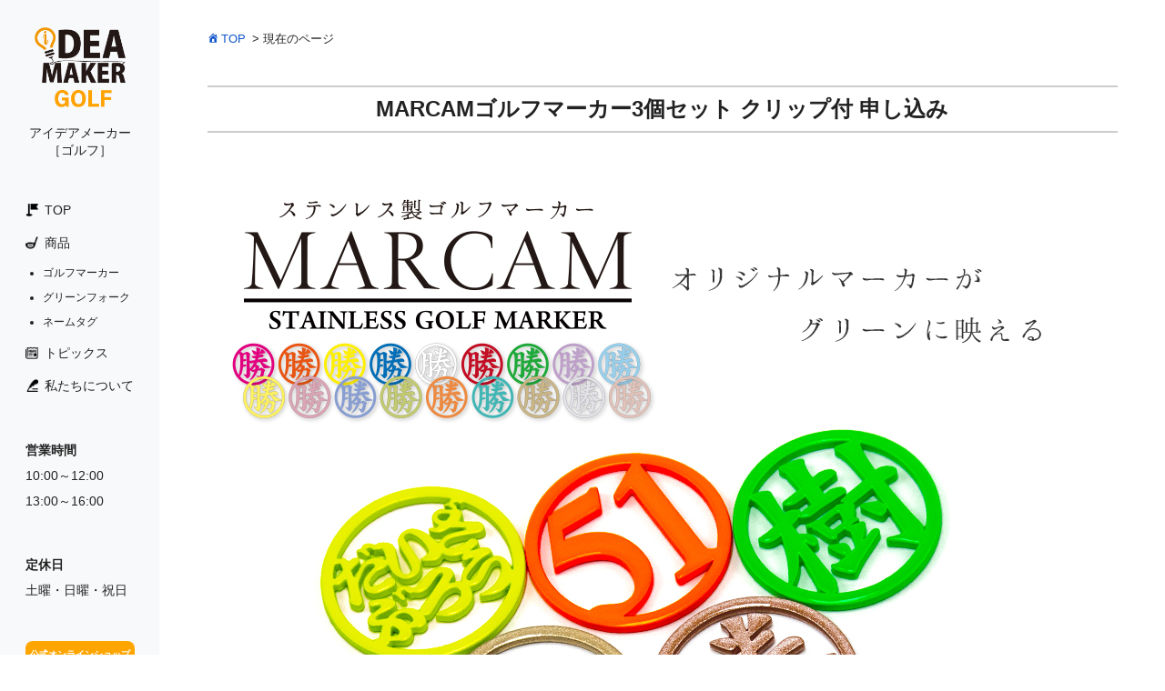

--- FILE ---
content_type: text/html; charset=UTF-8
request_url: https://golf.ideamaker.jp/conpetition_kanji_three-check/
body_size: 41603
content:
<!DOCTYPE html>
<html lang="ja">
<head>
<meta charset="UTF-8">
<meta name="viewport" content="width=device-width, maximum-scale=1.0, user-scalable=yes">
<meta name="keywords" content="ゴルフ用品,おしゃれ,デザイン,ideamaker,アイデアメーカー,MARCAMゴルフマーカー3個セット クリップ付 申し込み内容確認" />
<meta name="description" content="申込内容をご確認ください。[mwform_formkeykey="2160"]" />
<link rel="profile" href="http://gmpg.org/xfn/11">
<link rel="pingback" href="https://golf.ideamaker.jp/wp/xmlrpc.php">
<link rel="stylesheet" href="https://golf.ideamaker.jp/wp/wp-content/themes/P2/common.css?1717030023" type="text/css" />
<link rel="stylesheet" href="https://golf.ideamaker.jp/wp/wp-content/themes/P2/css/dialogue.css?1619666160" type="text/css" />
<link rel="stylesheet" href="https://golf.ideamaker.jp/wp/wp-content/themes/P2/css/grid-gap-3.css?1619865660" type="text/css" />
<link rel="stylesheet" href="https://golf.ideamaker.jp/wp/wp-content/themes/P2/css/sub-menu.css?1621388280" type="text/css" />
<link rel="stylesheet" href="https://golf.ideamaker.jp/wp/wp-content/themes/P2/css/im-g.css?1673397938" type="text/css" /><link rel="stylesheet" href="https://golf.ideamaker.jp/wp/wp-content/themes/P2/css/print.css?1619664360" type="text/css" media="print" />
<link rel="stylesheet" href="https://golf.ideamaker.jp/wp/wp-content/themes/P2/css/front-end-style.css?1617770460" type="text/css" />
<link rel="stylesheet" href="https://golf.ideamaker.jp/wp/wp-content/themes/P2/style.css?1619892300" type="text/css" />
<style>
@font-face {
    font-family: 'DIN';
src: url( https://golf.ideamaker.jp/wp/wp-content/themes/P2/fonts/DINLight.woff2 ) format("woff2");
    font-weight: 300;
}
@font-face {
    font-family: 'DIN';
src: url( https://golf.ideamaker.jp/wp/wp-content/themes/P2/fonts/DINRegular.woff2 ) format("woff2");
    font-weight: 400;
}
@font-face {
    font-family: 'DIN';
src: url( https://golf.ideamaker.jp/wp/wp-content/themes/P2/fonts/DINMedium.woff2 ) format("woff2");
    font-weight: 500;
}
@font-face {
    font-family: 'DIN';
src: url( https://golf.ideamaker.jp/wp/wp-content/themes/P2/fonts/DINBold.woff2 ) format("woff2");
    font-weight: 700;
}
@font-face {
    font-family: 'DIN';
src: url( https://golf.ideamaker.jp/wp/wp-content/themes/P2/fonts/DINBlack.woff2 ) format("woff2");
    font-weight: 900;
}
  .disabled, .disabled a, .link-disabled, .link-disabled a, .link-tel, .link-tel a, .tel-link, .tel-link a, .link-phone, .link-phone a {
pointer-events: none;
}
</style>
<title>MARCAMゴルフマーカー3個セット クリップ付 申し込み内容確認 | アイデアメーカー ゴルフマーカー</title>
<meta name='robots' content='max-image-preview:large' />
<link rel='dns-prefetch' href='//www.google.com' />
<link rel="alternate" type="application/rss+xml" title="アイデアメーカー ゴルフマーカー &raquo; フィード" href="https://golf.ideamaker.jp/feed/" />
<link rel="alternate" type="application/rss+xml" title="アイデアメーカー ゴルフマーカー &raquo; コメントフィード" href="https://golf.ideamaker.jp/comments/feed/" />
<link rel="alternate" title="oEmbed (JSON)" type="application/json+oembed" href="https://golf.ideamaker.jp/wp-json/oembed/1.0/embed?url=https%3A%2F%2Fgolf.ideamaker.jp%2Fconpetition_kanji_three-check%2F" />
<link rel="alternate" title="oEmbed (XML)" type="text/xml+oembed" href="https://golf.ideamaker.jp/wp-json/oembed/1.0/embed?url=https%3A%2F%2Fgolf.ideamaker.jp%2Fconpetition_kanji_three-check%2F&#038;format=xml" />
<style id='wp-img-auto-sizes-contain-inline-css' type='text/css'>
img:is([sizes=auto i],[sizes^="auto," i]){contain-intrinsic-size:3000px 1500px}
/*# sourceURL=wp-img-auto-sizes-contain-inline-css */
</style>
<link rel='stylesheet' id='mw-wp-form-css' href='https://golf.ideamaker.jp/wp/wp-content/plugins/mw-wp-form/css/style.css?ver=6.9' type='text/css' media='all' />
<style id='wp-emoji-styles-inline-css' type='text/css'>

	img.wp-smiley, img.emoji {
		display: inline !important;
		border: none !important;
		box-shadow: none !important;
		height: 1em !important;
		width: 1em !important;
		margin: 0 0.07em !important;
		vertical-align: -0.1em !important;
		background: none !important;
		padding: 0 !important;
	}
/*# sourceURL=wp-emoji-styles-inline-css */
</style>
<style id='classic-theme-styles-inline-css' type='text/css'>
/*! This file is auto-generated */
.wp-block-button__link{color:#fff;background-color:#32373c;border-radius:9999px;box-shadow:none;text-decoration:none;padding:calc(.667em + 2px) calc(1.333em + 2px);font-size:1.125em}.wp-block-file__button{background:#32373c;color:#fff;text-decoration:none}
/*# sourceURL=/wp-includes/css/classic-themes.min.css */
</style>
<link rel='stylesheet' id='fancybox-css' href='https://golf.ideamaker.jp/wp/wp-content/plugins/easy-fancybox/css/jquery.fancybox.min.css?ver=1.3.24' type='text/css' media='screen' />
<link rel='stylesheet' id='dashicons-css' href='https://golf.ideamaker.jp/wp/wp-includes/css/dashicons.min.css?ver=6.9' type='text/css' media='all' />
<script type="text/javascript" src="https://golf.ideamaker.jp/wp/wp-content/themes/P2/js/jquery/1.8.3/jquery.min.js?ver=1.8.3" id="jquery-js"></script>
<script type="text/javascript" src="https://golf.ideamaker.jp/wp/wp-content/themes/P2/js/toggle.js?ver=6.9" id="toggle-btn-js"></script>
<script type="text/javascript" src="https://golf.ideamaker.jp/wp/wp-content/themes/P2/js/sidebar-fh.js?ver=6.9" id="sidebar_fh-js"></script>
<script type="text/javascript" src="https://golf.ideamaker.jp/wp/wp-content/themes/P2/js/fadein.js?ver=6.9" id="totop-js"></script>
<script type="text/javascript" src="https://golf.ideamaker.jp/wp/wp-content/themes/P2/js/doubletaptogo.js?ver=6.9" id="doubletaptogo-js"></script>
<script type="text/javascript" src="https://golf.ideamaker.jp/wp/wp-content/themes/P2/js/infiniteslidev2.min.js?ver=6.9" id="infiniteslide-js"></script>
<script type="text/javascript" src="https://golf.ideamaker.jp/wp/wp-content/themes/P2/js/smooth.js?ver=6.9" id="smooth-js"></script>
<link rel="https://api.w.org/" href="https://golf.ideamaker.jp/wp-json/" /><link rel="alternate" title="JSON" type="application/json" href="https://golf.ideamaker.jp/wp-json/wp/v2/pages/851" /><link rel="EditURI" type="application/rsd+xml" title="RSD" href="https://golf.ideamaker.jp/wp/xmlrpc.php?rsd" />
<link rel="canonical" href="https://golf.ideamaker.jp/conpetition_kanji_three-check/" />
<link rel='shortlink' href='https://golf.ideamaker.jp/?p=851' />
<link rel="icon" href="https://golf.ideamaker.jp/wp/wp-content/uploads/2021/06/cropped-favicon-1-32x32.png" sizes="32x32" />
<link rel="icon" href="https://golf.ideamaker.jp/wp/wp-content/uploads/2021/06/cropped-favicon-1-192x192.png" sizes="192x192" />
<link rel="apple-touch-icon" href="https://golf.ideamaker.jp/wp/wp-content/uploads/2021/06/cropped-favicon-1-180x180.png" />
<meta name="msapplication-TileImage" content="https://golf.ideamaker.jp/wp/wp-content/uploads/2021/06/cropped-favicon-1-270x270.png" />
<script>
jQuery(function(){
	jQuery( '.accordion-container .accordion-trigger' ).click( function(){
		jQuery( this ).next( '.accordion-container .accordion-content' ).slideToggle();
		jQuery( '.accordion-container .accordion-trigger' ).not( jQuery( this ) ).next( '.accordion-container .accordion-content' ).slideUp();
	});
});
</script>
<script type="text/javascript">
jQuery(function( $ ){
	jQuery( 'input[name="zip2"]' ).keyup( function( e ){
		AjaxZip3.zip2addr( 'zip1','zip2','address1','address2' );
	})
});
</script>
<script>
jQuery(function(){
	jQuery( '.infiniteslide' ).infiniteslide({
		'speed': 25,
		'pauseonhover': true,
		'responsive': true
	});
});
</script>
<!-- Meta Pixel Code -->
<script>
!function(f,b,e,v,n,t,s)
{if(f.fbq)return;n=f.fbq=function(){n.callMethod?
n.callMethod.apply(n,arguments):n.queue.push(arguments)};
if(!f._fbq)f._fbq=n;n.push=n;n.loaded=!0;n.version='2.0';
n.queue=[];t=b.createElement(e);t.async=!0;
t.src=v;s=b.getElementsByTagName(e)[0];
s.parentNode.insertBefore(t,s)}(window, document,'script',
'https://connect.facebook.net/en_US/fbevents.js');
fbq('init', '1058311684710600');
fbq('track', 'PageView');
</script>
<noscript><img height="1" width="1" style="display:none"
src="https://www.facebook.com/tr?id=1058311684710600&ev=PageView&noscript=1"
/></noscript>
<!-- End Meta Pixel Code -->
<meta name="facebook-domain-verification" content="8zcrr4xplxhilb5ywjek4oo7z1du24" />
<!-- Global site tag (gtag.js) - Google Analytics --> 
<script async src="https://www.googletagmanager.com/gtag/js?id=G-MEYK2X21TG"></script> 
<script>
  window.dataLayer = window.dataLayer || [];
  function gtag(){dataLayer.push(arguments);}
  gtag('js', new Date());

  gtag('config', 'G-MEYK2X21TG');
gtag('config', 'AW-781381069');	
</script> 
<!-- Global site tag (gtag.js) - Google Ads: 781381069 --> 
<script async src="https://www.googletagmanager.com/gtag/js?id=AW-781381069"></script> 
<script>
  window.dataLayer = window.dataLayer || [];
  function gtag(){dataLayer.push(arguments);}
  gtag('js', new Date());

  gtag('config', 'AW-781381069');
</script> 
<!-- Event snippet for カートに追加 --> 
<script>
if(window.location.href.includes('/product')){
window.addEventListener('DOMContentLoaded', function() {
document.querySelectorAll('[src="/wp/wp-content/uploads/2021/06/btn_cartl.gif"]').forEach(function(button){
button.addEventListener('click', function() {
gtag('event', 'conversion', {'send_to': 'AW-781381069/BuhxCJ_p_McDEM3by_QC'});
});
});
});}
</script>
<meta name="google-site-verification" content="CnSXqCQc3rF2C6NMgoLzobSWFaBnEGik1m3kYVQncZ8" />
<style id='global-styles-inline-css' type='text/css'>
:root{--wp--preset--aspect-ratio--square: 1;--wp--preset--aspect-ratio--4-3: 4/3;--wp--preset--aspect-ratio--3-4: 3/4;--wp--preset--aspect-ratio--3-2: 3/2;--wp--preset--aspect-ratio--2-3: 2/3;--wp--preset--aspect-ratio--16-9: 16/9;--wp--preset--aspect-ratio--9-16: 9/16;--wp--preset--color--black: #000;--wp--preset--color--cyan-bluish-gray: #abb8c3;--wp--preset--color--white: #FFF;--wp--preset--color--pale-pink: #f78da7;--wp--preset--color--vivid-red: #cf2e2e;--wp--preset--color--luminous-vivid-orange: #ff6900;--wp--preset--color--luminous-vivid-amber: #fcb900;--wp--preset--color--light-green-cyan: #7bdcb5;--wp--preset--color--vivid-green-cyan: #00d084;--wp--preset--color--pale-cyan-blue: #8ed1fc;--wp--preset--color--vivid-cyan-blue: #0693e3;--wp--preset--color--vivid-purple: #9b51e0;--wp--preset--color--primary: #59b200;--wp--preset--color--secondary: #ff9524;--wp--preset--color--dark-gray: #999;--wp--preset--color--light-gray: #EEE;--wp--preset--gradient--vivid-cyan-blue-to-vivid-purple: linear-gradient(135deg,rgb(6,147,227) 0%,rgb(155,81,224) 100%);--wp--preset--gradient--light-green-cyan-to-vivid-green-cyan: linear-gradient(135deg,rgb(122,220,180) 0%,rgb(0,208,130) 100%);--wp--preset--gradient--luminous-vivid-amber-to-luminous-vivid-orange: linear-gradient(135deg,rgb(252,185,0) 0%,rgb(255,105,0) 100%);--wp--preset--gradient--luminous-vivid-orange-to-vivid-red: linear-gradient(135deg,rgb(255,105,0) 0%,rgb(207,46,46) 100%);--wp--preset--gradient--very-light-gray-to-cyan-bluish-gray: linear-gradient(135deg,rgb(238,238,238) 0%,rgb(169,184,195) 100%);--wp--preset--gradient--cool-to-warm-spectrum: linear-gradient(135deg,rgb(74,234,220) 0%,rgb(151,120,209) 20%,rgb(207,42,186) 40%,rgb(238,44,130) 60%,rgb(251,105,98) 80%,rgb(254,248,76) 100%);--wp--preset--gradient--blush-light-purple: linear-gradient(135deg,rgb(255,206,236) 0%,rgb(152,150,240) 100%);--wp--preset--gradient--blush-bordeaux: linear-gradient(135deg,rgb(254,205,165) 0%,rgb(254,45,45) 50%,rgb(107,0,62) 100%);--wp--preset--gradient--luminous-dusk: linear-gradient(135deg,rgb(255,203,112) 0%,rgb(199,81,192) 50%,rgb(65,88,208) 100%);--wp--preset--gradient--pale-ocean: linear-gradient(135deg,rgb(255,245,203) 0%,rgb(182,227,212) 50%,rgb(51,167,181) 100%);--wp--preset--gradient--electric-grass: linear-gradient(135deg,rgb(202,248,128) 0%,rgb(113,206,126) 100%);--wp--preset--gradient--midnight: linear-gradient(135deg,rgb(2,3,129) 0%,rgb(40,116,252) 100%);--wp--preset--font-size--small: 14px;--wp--preset--font-size--medium: 20px;--wp--preset--font-size--large: 24px;--wp--preset--font-size--x-large: 42px;--wp--preset--font-size--normal: 16px;--wp--preset--font-size--huge: 36px;--wp--preset--spacing--20: 0.44rem;--wp--preset--spacing--30: 0.67rem;--wp--preset--spacing--40: 1rem;--wp--preset--spacing--50: 1.5rem;--wp--preset--spacing--60: 2.25rem;--wp--preset--spacing--70: 3.38rem;--wp--preset--spacing--80: 5.06rem;--wp--preset--shadow--natural: 6px 6px 9px rgba(0, 0, 0, 0.2);--wp--preset--shadow--deep: 12px 12px 50px rgba(0, 0, 0, 0.4);--wp--preset--shadow--sharp: 6px 6px 0px rgba(0, 0, 0, 0.2);--wp--preset--shadow--outlined: 6px 6px 0px -3px rgb(255, 255, 255), 6px 6px rgb(0, 0, 0);--wp--preset--shadow--crisp: 6px 6px 0px rgb(0, 0, 0);}:where(.is-layout-flex){gap: 0.5em;}:where(.is-layout-grid){gap: 0.5em;}body .is-layout-flex{display: flex;}.is-layout-flex{flex-wrap: wrap;align-items: center;}.is-layout-flex > :is(*, div){margin: 0;}body .is-layout-grid{display: grid;}.is-layout-grid > :is(*, div){margin: 0;}:where(.wp-block-columns.is-layout-flex){gap: 2em;}:where(.wp-block-columns.is-layout-grid){gap: 2em;}:where(.wp-block-post-template.is-layout-flex){gap: 1.25em;}:where(.wp-block-post-template.is-layout-grid){gap: 1.25em;}.has-black-color{color: var(--wp--preset--color--black) !important;}.has-cyan-bluish-gray-color{color: var(--wp--preset--color--cyan-bluish-gray) !important;}.has-white-color{color: var(--wp--preset--color--white) !important;}.has-pale-pink-color{color: var(--wp--preset--color--pale-pink) !important;}.has-vivid-red-color{color: var(--wp--preset--color--vivid-red) !important;}.has-luminous-vivid-orange-color{color: var(--wp--preset--color--luminous-vivid-orange) !important;}.has-luminous-vivid-amber-color{color: var(--wp--preset--color--luminous-vivid-amber) !important;}.has-light-green-cyan-color{color: var(--wp--preset--color--light-green-cyan) !important;}.has-vivid-green-cyan-color{color: var(--wp--preset--color--vivid-green-cyan) !important;}.has-pale-cyan-blue-color{color: var(--wp--preset--color--pale-cyan-blue) !important;}.has-vivid-cyan-blue-color{color: var(--wp--preset--color--vivid-cyan-blue) !important;}.has-vivid-purple-color{color: var(--wp--preset--color--vivid-purple) !important;}.has-black-background-color{background-color: var(--wp--preset--color--black) !important;}.has-cyan-bluish-gray-background-color{background-color: var(--wp--preset--color--cyan-bluish-gray) !important;}.has-white-background-color{background-color: var(--wp--preset--color--white) !important;}.has-pale-pink-background-color{background-color: var(--wp--preset--color--pale-pink) !important;}.has-vivid-red-background-color{background-color: var(--wp--preset--color--vivid-red) !important;}.has-luminous-vivid-orange-background-color{background-color: var(--wp--preset--color--luminous-vivid-orange) !important;}.has-luminous-vivid-amber-background-color{background-color: var(--wp--preset--color--luminous-vivid-amber) !important;}.has-light-green-cyan-background-color{background-color: var(--wp--preset--color--light-green-cyan) !important;}.has-vivid-green-cyan-background-color{background-color: var(--wp--preset--color--vivid-green-cyan) !important;}.has-pale-cyan-blue-background-color{background-color: var(--wp--preset--color--pale-cyan-blue) !important;}.has-vivid-cyan-blue-background-color{background-color: var(--wp--preset--color--vivid-cyan-blue) !important;}.has-vivid-purple-background-color{background-color: var(--wp--preset--color--vivid-purple) !important;}.has-black-border-color{border-color: var(--wp--preset--color--black) !important;}.has-cyan-bluish-gray-border-color{border-color: var(--wp--preset--color--cyan-bluish-gray) !important;}.has-white-border-color{border-color: var(--wp--preset--color--white) !important;}.has-pale-pink-border-color{border-color: var(--wp--preset--color--pale-pink) !important;}.has-vivid-red-border-color{border-color: var(--wp--preset--color--vivid-red) !important;}.has-luminous-vivid-orange-border-color{border-color: var(--wp--preset--color--luminous-vivid-orange) !important;}.has-luminous-vivid-amber-border-color{border-color: var(--wp--preset--color--luminous-vivid-amber) !important;}.has-light-green-cyan-border-color{border-color: var(--wp--preset--color--light-green-cyan) !important;}.has-vivid-green-cyan-border-color{border-color: var(--wp--preset--color--vivid-green-cyan) !important;}.has-pale-cyan-blue-border-color{border-color: var(--wp--preset--color--pale-cyan-blue) !important;}.has-vivid-cyan-blue-border-color{border-color: var(--wp--preset--color--vivid-cyan-blue) !important;}.has-vivid-purple-border-color{border-color: var(--wp--preset--color--vivid-purple) !important;}.has-vivid-cyan-blue-to-vivid-purple-gradient-background{background: var(--wp--preset--gradient--vivid-cyan-blue-to-vivid-purple) !important;}.has-light-green-cyan-to-vivid-green-cyan-gradient-background{background: var(--wp--preset--gradient--light-green-cyan-to-vivid-green-cyan) !important;}.has-luminous-vivid-amber-to-luminous-vivid-orange-gradient-background{background: var(--wp--preset--gradient--luminous-vivid-amber-to-luminous-vivid-orange) !important;}.has-luminous-vivid-orange-to-vivid-red-gradient-background{background: var(--wp--preset--gradient--luminous-vivid-orange-to-vivid-red) !important;}.has-very-light-gray-to-cyan-bluish-gray-gradient-background{background: var(--wp--preset--gradient--very-light-gray-to-cyan-bluish-gray) !important;}.has-cool-to-warm-spectrum-gradient-background{background: var(--wp--preset--gradient--cool-to-warm-spectrum) !important;}.has-blush-light-purple-gradient-background{background: var(--wp--preset--gradient--blush-light-purple) !important;}.has-blush-bordeaux-gradient-background{background: var(--wp--preset--gradient--blush-bordeaux) !important;}.has-luminous-dusk-gradient-background{background: var(--wp--preset--gradient--luminous-dusk) !important;}.has-pale-ocean-gradient-background{background: var(--wp--preset--gradient--pale-ocean) !important;}.has-electric-grass-gradient-background{background: var(--wp--preset--gradient--electric-grass) !important;}.has-midnight-gradient-background{background: var(--wp--preset--gradient--midnight) !important;}.has-small-font-size{font-size: var(--wp--preset--font-size--small) !important;}.has-medium-font-size{font-size: var(--wp--preset--font-size--medium) !important;}.has-large-font-size{font-size: var(--wp--preset--font-size--large) !important;}.has-x-large-font-size{font-size: var(--wp--preset--font-size--x-large) !important;}
/*# sourceURL=global-styles-inline-css */
</style>
</head>
<body id="conpetition_kanji_three-check" class="wp-singular page-template-default page page-id-851 wp-embed-responsive wp-theme-P2  not-mobile have-sidebar-fh">
<div id="page" class="page-page page-slug-conpetition_kanji_three-check conpetition_kanji_three-check-tree conpetition_kanji_three-check-tree conpetition_kanji_three-check-parent is-page hfeed site">
<div id="header-container" class="container have-logo nav-height-m">
  <header id="masthead" class="site-header">
                                    <script>
jQuery( function(){
	jQuery( '#menu-main li:has(ul)' ).doubleTapToGo();
});
</script>
                    <div id="navbar-s" class="navbar smenu-right-slide smenu-true">
            <div id="header-logo-s" class="logo-s-absolute">
        <div id="widget-header-logo-s">
          <aside id="text-4" class="headerWidget widget_text">			<div class="textwidget"><a class="wp-root" href="https://golf.ideamaker.jp"><img fetchpriority="high" decoding="async" class="alignnone wp-image-605 size-full" src="https://golf.ideamaker.jp/wp/wp-content/uploads/2021/06/logo-h.png" alt="ロゴ" width="490" height="116" srcset="https://golf.ideamaker.jp/wp/wp-content/uploads/2021/06/logo-h.png 490w, https://golf.ideamaker.jp/wp/wp-content/uploads/2021/06/logo-h-300x71.png 300w" sizes="(max-width: 490px) 100vw, 490px" /></a>
</div>
		</aside>        </div>
                <div id="navigation-widget-s">
          <aside id="text-5" class="headerWidget widget_text">			<div class="textwidget"><p><a href="https://store.shopping.yahoo.co.jp/ideamaker/a5ebb5aa524.html"><img decoding="async" class="alignnone size-full wp-image-1063" src="https://golf.ideamaker.jp/wp/wp-content/uploads/2023/02/paypay_logo.png" alt="" width="799" height="799" srcset="https://golf.ideamaker.jp/wp/wp-content/uploads/2023/02/paypay_logo.png 799w, https://golf.ideamaker.jp/wp/wp-content/uploads/2023/02/paypay_logo-300x300.png 300w, https://golf.ideamaker.jp/wp/wp-content/uploads/2023/02/paypay_logo-150x150.png 150w, https://golf.ideamaker.jp/wp/wp-content/uploads/2023/02/paypay_logo-768x768.png 768w" sizes="(max-width: 799px) 100vw, 799px" /></a></p>
</div>
		</aside>                  </div>
              </div>
                        <script>
jQuery(function() {

	jQuery( '#site-navigation-s .sub-menu' ).before( '<button class="submenu-button">▼</button>' );

	var Accordion = function(el, multiple) {
		this.el = el || {};
		this.multiple = multiple || false;
		var links = this.el.find('.submenu-button');
		links.on('click', {el: this.el, multiple: this.multiple}, this.dropdown)
	}
	Accordion.prototype.dropdown = function(e) {
		var $el = e.data.el;
			$this = $(this),
			$next = $this.next();
		$next.slideToggle();
		$this.parent().toggleClass('open');
		if (!e.data.multiple) {
			$el.find('.sub-menu').not($next).slideUp().parent().removeClass('open');
		};
	}
	var accordion = new Accordion($('#site-navigation-s .nav-menu'), false);
});
</script>
            <nav id="site-navigation-s" class="navigation main-navigation hamburger-nav" role="navigation">
        <button type="button" id="hamburger-nav-toggle" class="hamburger-nav-toggle-btn close"></button>
        <div id="navigation-menu-s" class="menu-responsive-container">
          <ul id="menu-responsive" class="menu nav-menu hamburger-nav-list accordion">
            <li id="menu-item-606" class="nav-icon nav-top menu-item menu-item-type-post_type menu-item-object-page menu-item-home menu-item-606"><a href="https://golf.ideamaker.jp/">TOP<span class="menu-item-attribution"></span></a></li>
<li id="menu-item-607" class="nav-icon nav-product menu-item menu-item-type-custom menu-item-object-custom menu-item-has-children menu-item-607"><a href="/product/">商品<span class="menu-item-attribution"></span></a>
<ul class="sub-menu">
	<li id="menu-item-1907" class="menu-item menu-item-type-taxonomy menu-item-object-product_cat menu-item-1907"><a href="https://golf.ideamaker.jp/product_cat/golf-marker/">ゴルフマーカー<span class="menu-item-attribution"></span></a></li>
	<li id="menu-item-1908" class="menu-item menu-item-type-taxonomy menu-item-object-product_cat menu-item-1908"><a href="https://golf.ideamaker.jp/product_cat/greenfolk/">グリーンフォーク<span class="menu-item-attribution"></span></a></li>
	<li id="menu-item-1909" class="menu-item menu-item-type-taxonomy menu-item-object-product_cat menu-item-1909"><a href="https://golf.ideamaker.jp/product_cat/%e3%83%8d%e3%83%bc%e3%83%a0%e3%82%bf%e3%82%b0/">ネームタグ<span class="menu-item-attribution"></span></a></li>
</ul>
</li>
<li id="menu-item-608" class="nav-icon nav-post menu-item menu-item-type-post_type menu-item-object-page menu-item-608"><a href="https://golf.ideamaker.jp/topics/">トピックス<span class="menu-item-attribution"></span></a></li>
<li id="menu-item-609" class="nav-icon nav-about menu-item menu-item-type-post_type menu-item-object-page menu-item-609"><a href="https://golf.ideamaker.jp/about/">私たちについて<span class="menu-item-attribution"></span></a></li>
<li id="menu-item-2249" class="menu-item menu-item-type-custom menu-item-object-custom menu-item-2249"><a href="https://ideamaker.biz/">公式オンラインショップ<span class="menu-item-attribution"></span></a></li>
<li id="menu-item-610" class="menu-item menu-item-type-post_type menu-item-object-page menu-item-610"><a href="https://golf.ideamaker.jp/company/">運営会社<span class="menu-item-attribution"></span></a></li>
<li id="menu-item-611" class="menu-item menu-item-type-post_type menu-item-object-page menu-item-611"><a href="https://golf.ideamaker.jp/contact/">お問い合わせ<span class="menu-item-attribution"></span></a></li>
<li id="menu-item-612" class="menu-item menu-item-type-post_type menu-item-object-page menu-item-612"><a href="https://golf.ideamaker.jp/law/">特定商取引法に基づく表記<span class="menu-item-attribution"></span></a></li>
<li id="menu-item-613" class="menu-item menu-item-type-post_type menu-item-object-page menu-item-privacy-policy menu-item-613"><a rel="privacy-policy" href="https://golf.ideamaker.jp/privacy-policy/">プライバシーポリシー<span class="menu-item-attribution"></span></a></li>
          </ul>
        </div>
      </nav>
          </div>
                    <div role="banner" id="banner" class="banner banner-absolute" style="display: none;">



	


</div>      </header>
</div>
<div id="location">
  <div class="inner">
        <div class="breadcrumbs" typeof="BreadcrumbList" vocab="http://schema.org/">
      <!-- Breadcrumb NavXT 6.6.0 -->
<span property="itemListElement" typeof="ListItem"><a property="item" typeof="WebPage" title="Go to アイデアメーカー ゴルフマーカー." href="https://golf.ideamaker.jp" class="home" ><span property="name">TOP</span></a><meta property="position" content="1"></span> &gt; <span property="itemListElement" typeof="ListItem"><span property="name" class="post post-page current-item">現在のページ</span><meta property="url" content="https://golf.ideamaker.jp/conpetition_kanji_three-check/"><meta property="position" content="2"></span>    </div>
      </div>
</div>


<div id="main" class="site-main site-main-no-sidebar">
<div id="primary" class="content-area">

			<div class="page-type-title-container site-content"><div class="inner">
					<h1 class="page-type-title page-title entry-title">
<span class="page-language page-type-title-page-language">
		<span class="page-type-title-body">MARCAMゴルフマーカー3個セット クリップ付 申し込み内容確認</span></span>
		<span class="slug page-type-title-slug">conpetition_kanji_three-check</span>
	</h1>			</div></div>




<div id="content" role="main" class="site-content">


<div class="entry-meta entry-data">
	<p class="date date-published date-modified-published"><time class="published" datetime="2022-01-25">2022年01月25日</time></p>
	<p class="date date-updated date-modified-updated"><time class="updated" datetime="2024-05-22">2024年05月22日</time></p>
</div>
	<article id="post-851" class="post-851 page type-page status-publish hentry"><div class="inner">
		<div id="main-content" class="entry-content">
			<div class="fc-child-inner">
						<script type="text/javascript">
		window.location = "https://golf.ideamaker.jp/conpetition_kanji_three/";
		</script>
		<p style="text-align: center;">申込内容をご確認ください。</p>
<p><span id="formkey_field"><div id="mw_wp_form_mw-wp-form-2160" class="mw_wp_form mw_wp_form_direct_access_error">
				このページには直接アクセスできません。<br />
			<!-- end .mw_wp_form --></div>
</span></p>
			</div>
		</div>
	</div></article>


</div>







</div>

</div>



<script>
jQuery(function() {

	jQuery( '#footer-navigation .sub-menu' ).before( '<button class="submenu-button">▼</button>' );

	var Accordion = function(el, multiple) {
		this.el = el || {};
		this.multiple = multiple || false;
		var links = this.el.find('.submenu-button');
		links.on('click', {el: this.el, multiple: this.multiple}, this.dropdown)
	}
	Accordion.prototype.dropdown = function(e) {
		var $el = e.data.el;
			$this = $(this),
			$next = $this.next();
		$next.slideToggle();
		$this.parent().toggleClass('open');
		if (!e.data.multiple) {
			$el.find('.sub-menu').not($next).slideUp().parent().removeClass('open');
		};
	}
	var accordion = new Accordion($('#footer-navigation .menu'), false);
});
</script>

	
	<footer id="colophon" class="site-footer site-info footer-default" role="contentinfo">

		
		
		<div id="footer-navigation" class="footer-nav"><div class="inner">
						<div id="footer-menu" class="menu-footer-container"><ul id="menu-footer" class="menu nav-menu flex-container accordion"><li id="menu-item-487" class="menu-item menu-item-type-post_type menu-item-object-page menu-item-487"><a href="https://golf.ideamaker.jp/law/">特定商取引法に基づく表記<span class="menu-item-attribution"></span></a></li>
<li id="menu-item-485" class="menu-item menu-item-type-post_type menu-item-object-page menu-item-privacy-policy menu-item-485"><a rel="privacy-policy" href="https://golf.ideamaker.jp/privacy-policy/">プライバシーポリシー<span class="menu-item-attribution"></span></a></li>
<li id="menu-item-486" class="menu-item menu-item-type-post_type menu-item-object-page menu-item-486"><a href="https://golf.ideamaker.jp/contact/">お問い合わせ<span class="menu-item-attribution"></span></a></li>
</ul></div>		</div></div>


		
	</footer></div><div id="secondary" class="sidebar sidebar-fh" role="complementary">
	<button type="button" id="sidebar-fh-toggle" class="sidebar-fh-toggle-btn close"></button>
	<div id="sidebar-block-fh" class="sidebar-block">
		<div class="widget-area-container">
<div class="widget-area widget-area-fh"><aside id="text-2" class="widget widget_text">			<div class="textwidget"><p><a class="wp-root" href="https://golf.ideamaker.jp"><img loading="lazy" decoding="async" class="aligncenter wp-image-488 size-full" src="https://golf.ideamaker.jp/wp/wp-content/uploads/2021/05/logo.png" alt="ロゴ" width="191" height="168" /></a><br />
アイデアメーカー<br class="br-pc" />［ゴルフ］</p>
</div>
		</aside><aside id="nav_menu-2" class="widget widget_nav_menu"><div class="menu-sidebar-container"><ul id="menu-sidebar" class="menu"><li id="menu-item-493" class="nav-icon nav-top menu-item menu-item-type-post_type menu-item-object-page menu-item-home menu-item-493"><a href="https://golf.ideamaker.jp/">TOP<span class="menu-item-attribution"></span></a></li>
<li id="menu-item-495" class="nav-icon nav-product menu-item menu-item-type-custom menu-item-object-custom menu-item-has-children menu-item-495"><a href="/product/">商品<span class="menu-item-attribution"></span></a>
<ul class="sub-menu">
	<li id="menu-item-1901" class="menu-item menu-item-type-taxonomy menu-item-object-product_cat menu-item-1901"><a href="https://golf.ideamaker.jp/product_cat/golf-marker/">ゴルフマーカー<span class="menu-item-attribution"></span></a></li>
	<li id="menu-item-1902" class="menu-item menu-item-type-taxonomy menu-item-object-product_cat menu-item-1902"><a href="https://golf.ideamaker.jp/product_cat/greenfolk/">グリーンフォーク<span class="menu-item-attribution"></span></a></li>
	<li id="menu-item-2242" class="menu-item menu-item-type-taxonomy menu-item-object-product_cat menu-item-2242"><a href="https://golf.ideamaker.jp/product_cat/%e3%83%8d%e3%83%bc%e3%83%a0%e3%82%bf%e3%82%b0/">ネームタグ<span class="menu-item-attribution"></span></a></li>
</ul>
</li>
<li id="menu-item-496" class="nav-icon nav-post menu-item menu-item-type-post_type menu-item-object-page menu-item-496"><a href="https://golf.ideamaker.jp/topics/">トピックス<span class="menu-item-attribution"></span></a></li>
<li id="menu-item-494" class="nav-icon nav-about menu-item menu-item-type-post_type menu-item-object-page menu-item-494"><a href="https://golf.ideamaker.jp/about/">私たちについて<span class="menu-item-attribution"></span></a></li>
</ul></div></aside><aside id="text-7" class="widget widget_text">			<div class="textwidget"><p><b>営業時間</b></p>
<p>10:00～12:00</p>
<p>13:00～16:00</p>
</div>
		</aside><aside id="text-9" class="widget widget_text">			<div class="textwidget"><p><b>定休日</b></p>
<p>土曜・日曜・祝日</p>
</div>
		</aside><aside id="text-8" class="widget widget_text">			<div class="textwidget"><p><a class="btn_site" href="https://ideamaker.biz/">公式オンラインショップ</a></p>
</div>
		</aside><aside id="text-3" class="widget widget_text">			<div class="textwidget"><p class="nav-company"><a href="/company/">運営会社</a></p>
<p class="btn btn-m nav-contact"><a href="/contact/">CONTACT</a></p>
<p class="link-phone"><strong><a href="tel:0433078770">043-307-8770</a></strong></p>
<ul class="list-sns">
<li><a href="https://www.instagram.com/ideamaker_golf/" target="_blank" rel="noopener"><img loading="lazy" decoding="async" class="alignnone wp-image-513 size-full" src="https://golf.ideamaker.jp/wp/wp-content/uploads/2021/05/icon-sns-instagram.png" alt="リンク：Instagram" width="60" height="60" /></a></li>
<li><a href="https://item.rakuten.co.jp/ideamaker/c/0000000181/" target="_blank" rel="noopener"><img loading="lazy" decoding="async" class="alignnone size-thumbnail wp-image-1055" src="https://golf.ideamaker.jp/wp/wp-content/uploads/2023/01/rakuten-150x150.png" alt="" width="150" height="150" srcset="https://golf.ideamaker.jp/wp/wp-content/uploads/2023/01/rakuten-150x150.png 150w, https://golf.ideamaker.jp/wp/wp-content/uploads/2023/01/rakuten-300x300.png 300w, https://golf.ideamaker.jp/wp/wp-content/uploads/2023/01/rakuten-768x768.png 768w, https://golf.ideamaker.jp/wp/wp-content/uploads/2023/01/rakuten.png 799w" sizes="auto, (max-width: 150px) 100vw, 150px" /></a></li>
<li><a href="https://store.shopping.yahoo.co.jp/ideamaker/a5ebb5aa524.html"><img loading="lazy" decoding="async" class="alignnone size-full wp-image-1063" src="https://golf.ideamaker.jp/wp/wp-content/uploads/2023/02/paypay_logo.png" alt="" width="799" height="799" srcset="https://golf.ideamaker.jp/wp/wp-content/uploads/2023/02/paypay_logo.png 799w, https://golf.ideamaker.jp/wp/wp-content/uploads/2023/02/paypay_logo-300x300.png 300w, https://golf.ideamaker.jp/wp/wp-content/uploads/2023/02/paypay_logo-150x150.png 150w, https://golf.ideamaker.jp/wp/wp-content/uploads/2023/02/paypay_logo-768x768.png 768w" sizes="auto, (max-width: 799px) 100vw, 799px" /></a></li>
</ul>
</div>
		</aside></div><div class="widget-area widget-area-main">
</div>		</div>
	</div>
</div>

	<div id="page-top">
		<p class="totop"><a href="#page"></a></p>
	</div>
<script type="speculationrules">
{"prefetch":[{"source":"document","where":{"and":[{"href_matches":"/*"},{"not":{"href_matches":["/wp/wp-*.php","/wp/wp-admin/*","/wp/wp-content/uploads/*","/wp/wp-content/*","/wp/wp-content/plugins/*","/wp/wp-content/themes/P2/*","/*\\?(.+)"]}},{"not":{"selector_matches":"a[rel~=\"nofollow\"]"}},{"not":{"selector_matches":".no-prefetch, .no-prefetch a"}}]},"eagerness":"conservative"}]}
</script>
<script type="text/javascript" src="https://golf.ideamaker.jp/wp/wp-content/plugins/mw-wp-form/js/form.js?ver=6.9" id="mw-wp-form-js"></script>
<script type="text/javascript" src="https://www.google.com/recaptcha/api.js?render=6LcgmpEdAAAAAPqTFwtspy3UtQBcwSmxuZppm6zL&amp;ver=6.9" id="recaptcha-script-js"></script>
<script type="text/javascript" id="recaptcha-script-js-after">
/* <![CDATA[ */
grecaptcha.ready(function() {
    grecaptcha.execute('6LcgmpEdAAAAAPqTFwtspy3UtQBcwSmxuZppm6zL', {
            action: 'homepage'
        }).then(function(token) {
            var recaptchaResponse = jQuery('input[name="recaptcha-v3"]');
            recaptchaResponse.val(token);
        });
    });
//# sourceURL=recaptcha-script-js-after
/* ]]> */
</script>
<script type="text/javascript" src="https://golf.ideamaker.jp/wp/wp-content/themes/P2/js/ajaxzip3.js?ver=20140807" id="ajaxzip3-script-js"></script>
<script type="text/javascript" src="https://golf.ideamaker.jp/wp/wp-content/plugins/easy-fancybox/js/jquery.fancybox.min.js?ver=1.3.24" id="jquery-fancybox-js"></script>
<script type="text/javascript" id="jquery-fancybox-js-after">
/* <![CDATA[ */
var fb_timeout, fb_opts={'overlayShow':true,'hideOnOverlayClick':true,'showCloseButton':true,'margin':20,'centerOnScroll':false,'enableEscapeButton':true,'autoScale':true };
if(typeof easy_fancybox_handler==='undefined'){
var easy_fancybox_handler=function(){
jQuery('.nofancybox,a.wp-block-file__button,a.pin-it-button,a[href*="pinterest.com/pin/create"],a[href*="facebook.com/share"],a[href*="twitter.com/share"]').addClass('nolightbox');
/* IMG */
var fb_IMG_select='a[href*=".jpg"]:not(.nolightbox,li.nolightbox>a),area[href*=".jpg"]:not(.nolightbox),a[href*=".jpeg"]:not(.nolightbox,li.nolightbox>a),area[href*=".jpeg"]:not(.nolightbox),a[href*=".png"]:not(.nolightbox,li.nolightbox>a),area[href*=".png"]:not(.nolightbox),a[href*=".webp"]:not(.nolightbox,li.nolightbox>a),area[href*=".webp"]:not(.nolightbox)';
jQuery(fb_IMG_select).addClass('fancybox image');
var fb_IMG_sections=jQuery('.gallery,.wp-block-gallery,.tiled-gallery,.wp-block-jetpack-tiled-gallery');
fb_IMG_sections.each(function(){jQuery(this).find(fb_IMG_select).attr('rel','gallery-'+fb_IMG_sections.index(this));});
jQuery('a.fancybox,area.fancybox,li.fancybox a').each(function(){jQuery(this).fancybox(jQuery.extend({},fb_opts,{'transitionIn':'elastic','easingIn':'easeOutBack','transitionOut':'elastic','easingOut':'easeInBack','opacity':false,'hideOnContentClick':false,'titleShow':true,'titlePosition':'over','titleFromAlt':true,'showNavArrows':true,'enableKeyboardNav':true,'cyclic':false}))});};
jQuery('a.fancybox-close').on('click',function(e){e.preventDefault();jQuery.fancybox.close()});
};
var easy_fancybox_auto=function(){setTimeout(function(){jQuery('#fancybox-auto').trigger('click')},1000);};
jQuery(easy_fancybox_handler);jQuery(document).on('post-load',easy_fancybox_handler);
jQuery(easy_fancybox_auto);
//# sourceURL=jquery-fancybox-js-after
/* ]]> */
</script>
<script type="text/javascript" src="https://golf.ideamaker.jp/wp/wp-content/plugins/easy-fancybox/js/jquery.easing.min.js?ver=1.4.1" id="jquery-easing-js"></script>
<script type="text/javascript" src="https://golf.ideamaker.jp/wp/wp-content/plugins/easy-fancybox/js/jquery.mousewheel.min.js?ver=3.1.13" id="jquery-mousewheel-js"></script>
<script id="wp-emoji-settings" type="application/json">
{"baseUrl":"https://s.w.org/images/core/emoji/17.0.2/72x72/","ext":".png","svgUrl":"https://s.w.org/images/core/emoji/17.0.2/svg/","svgExt":".svg","source":{"concatemoji":"https://golf.ideamaker.jp/wp/wp-includes/js/wp-emoji-release.min.js?ver=6.9"}}
</script>
<script type="module">
/* <![CDATA[ */
/*! This file is auto-generated */
const a=JSON.parse(document.getElementById("wp-emoji-settings").textContent),o=(window._wpemojiSettings=a,"wpEmojiSettingsSupports"),s=["flag","emoji"];function i(e){try{var t={supportTests:e,timestamp:(new Date).valueOf()};sessionStorage.setItem(o,JSON.stringify(t))}catch(e){}}function c(e,t,n){e.clearRect(0,0,e.canvas.width,e.canvas.height),e.fillText(t,0,0);t=new Uint32Array(e.getImageData(0,0,e.canvas.width,e.canvas.height).data);e.clearRect(0,0,e.canvas.width,e.canvas.height),e.fillText(n,0,0);const a=new Uint32Array(e.getImageData(0,0,e.canvas.width,e.canvas.height).data);return t.every((e,t)=>e===a[t])}function p(e,t){e.clearRect(0,0,e.canvas.width,e.canvas.height),e.fillText(t,0,0);var n=e.getImageData(16,16,1,1);for(let e=0;e<n.data.length;e++)if(0!==n.data[e])return!1;return!0}function u(e,t,n,a){switch(t){case"flag":return n(e,"\ud83c\udff3\ufe0f\u200d\u26a7\ufe0f","\ud83c\udff3\ufe0f\u200b\u26a7\ufe0f")?!1:!n(e,"\ud83c\udde8\ud83c\uddf6","\ud83c\udde8\u200b\ud83c\uddf6")&&!n(e,"\ud83c\udff4\udb40\udc67\udb40\udc62\udb40\udc65\udb40\udc6e\udb40\udc67\udb40\udc7f","\ud83c\udff4\u200b\udb40\udc67\u200b\udb40\udc62\u200b\udb40\udc65\u200b\udb40\udc6e\u200b\udb40\udc67\u200b\udb40\udc7f");case"emoji":return!a(e,"\ud83e\u1fac8")}return!1}function f(e,t,n,a){let r;const o=(r="undefined"!=typeof WorkerGlobalScope&&self instanceof WorkerGlobalScope?new OffscreenCanvas(300,150):document.createElement("canvas")).getContext("2d",{willReadFrequently:!0}),s=(o.textBaseline="top",o.font="600 32px Arial",{});return e.forEach(e=>{s[e]=t(o,e,n,a)}),s}function r(e){var t=document.createElement("script");t.src=e,t.defer=!0,document.head.appendChild(t)}a.supports={everything:!0,everythingExceptFlag:!0},new Promise(t=>{let n=function(){try{var e=JSON.parse(sessionStorage.getItem(o));if("object"==typeof e&&"number"==typeof e.timestamp&&(new Date).valueOf()<e.timestamp+604800&&"object"==typeof e.supportTests)return e.supportTests}catch(e){}return null}();if(!n){if("undefined"!=typeof Worker&&"undefined"!=typeof OffscreenCanvas&&"undefined"!=typeof URL&&URL.createObjectURL&&"undefined"!=typeof Blob)try{var e="postMessage("+f.toString()+"("+[JSON.stringify(s),u.toString(),c.toString(),p.toString()].join(",")+"));",a=new Blob([e],{type:"text/javascript"});const r=new Worker(URL.createObjectURL(a),{name:"wpTestEmojiSupports"});return void(r.onmessage=e=>{i(n=e.data),r.terminate(),t(n)})}catch(e){}i(n=f(s,u,c,p))}t(n)}).then(e=>{for(const n in e)a.supports[n]=e[n],a.supports.everything=a.supports.everything&&a.supports[n],"flag"!==n&&(a.supports.everythingExceptFlag=a.supports.everythingExceptFlag&&a.supports[n]);var t;a.supports.everythingExceptFlag=a.supports.everythingExceptFlag&&!a.supports.flag,a.supports.everything||((t=a.source||{}).concatemoji?r(t.concatemoji):t.wpemoji&&t.twemoji&&(r(t.twemoji),r(t.wpemoji)))});
//# sourceURL=https://golf.ideamaker.jp/wp/wp-includes/js/wp-emoji-loader.min.js
/* ]]> */
</script>
</body>
</html>

--- FILE ---
content_type: text/html; charset=UTF-8
request_url: https://golf.ideamaker.jp/conpetition_kanji_three/
body_size: 65989
content:
<!DOCTYPE html>
<html lang="ja">
<head>
<meta charset="UTF-8">
<meta name="viewport" content="width=device-width, maximum-scale=1.0, user-scalable=yes">
<meta name="keywords" content="ゴルフ用品,おしゃれ,デザイン,ideamaker,アイデアメーカー,MARCAMゴルフマーカー3個セット クリップ付 申し込み" />
<meta name="description" content="[mwform_formkeykey="2160"]" />
<link rel="profile" href="http://gmpg.org/xfn/11">
<link rel="pingback" href="https://golf.ideamaker.jp/wp/xmlrpc.php">
<link rel="stylesheet" href="https://golf.ideamaker.jp/wp/wp-content/themes/P2/common.css?1717030023" type="text/css" />
<link rel="stylesheet" href="https://golf.ideamaker.jp/wp/wp-content/themes/P2/css/dialogue.css?1619666160" type="text/css" />
<link rel="stylesheet" href="https://golf.ideamaker.jp/wp/wp-content/themes/P2/css/grid-gap-3.css?1619865660" type="text/css" />
<link rel="stylesheet" href="https://golf.ideamaker.jp/wp/wp-content/themes/P2/css/sub-menu.css?1621388280" type="text/css" />
<link rel="stylesheet" href="https://golf.ideamaker.jp/wp/wp-content/themes/P2/css/im-g.css?1673397938" type="text/css" /><link rel="stylesheet" href="https://golf.ideamaker.jp/wp/wp-content/themes/P2/css/print.css?1619664360" type="text/css" media="print" />
<link rel="stylesheet" href="https://golf.ideamaker.jp/wp/wp-content/themes/P2/css/front-end-style.css?1617770460" type="text/css" />
<link rel="stylesheet" href="https://golf.ideamaker.jp/wp/wp-content/themes/P2/style.css?1619892300" type="text/css" />
<style>
@font-face {
    font-family: 'DIN';
src: url( https://golf.ideamaker.jp/wp/wp-content/themes/P2/fonts/DINLight.woff2 ) format("woff2");
    font-weight: 300;
}
@font-face {
    font-family: 'DIN';
src: url( https://golf.ideamaker.jp/wp/wp-content/themes/P2/fonts/DINRegular.woff2 ) format("woff2");
    font-weight: 400;
}
@font-face {
    font-family: 'DIN';
src: url( https://golf.ideamaker.jp/wp/wp-content/themes/P2/fonts/DINMedium.woff2 ) format("woff2");
    font-weight: 500;
}
@font-face {
    font-family: 'DIN';
src: url( https://golf.ideamaker.jp/wp/wp-content/themes/P2/fonts/DINBold.woff2 ) format("woff2");
    font-weight: 700;
}
@font-face {
    font-family: 'DIN';
src: url( https://golf.ideamaker.jp/wp/wp-content/themes/P2/fonts/DINBlack.woff2 ) format("woff2");
    font-weight: 900;
}
  .disabled, .disabled a, .link-disabled, .link-disabled a, .link-tel, .link-tel a, .tel-link, .tel-link a, .link-phone, .link-phone a {
pointer-events: none;
}
</style>
<title>MARCAMゴルフマーカー3個セット クリップ付 申し込み | アイデアメーカー ゴルフマーカー</title>
<meta name='robots' content='max-image-preview:large' />
<link rel='dns-prefetch' href='//www.google.com' />
<link rel="alternate" type="application/rss+xml" title="アイデアメーカー ゴルフマーカー &raquo; フィード" href="https://golf.ideamaker.jp/feed/" />
<link rel="alternate" type="application/rss+xml" title="アイデアメーカー ゴルフマーカー &raquo; コメントフィード" href="https://golf.ideamaker.jp/comments/feed/" />
<link rel="alternate" title="oEmbed (JSON)" type="application/json+oembed" href="https://golf.ideamaker.jp/wp-json/oembed/1.0/embed?url=https%3A%2F%2Fgolf.ideamaker.jp%2Fconpetition_kanji_three%2F" />
<link rel="alternate" title="oEmbed (XML)" type="text/xml+oembed" href="https://golf.ideamaker.jp/wp-json/oembed/1.0/embed?url=https%3A%2F%2Fgolf.ideamaker.jp%2Fconpetition_kanji_three%2F&#038;format=xml" />
<style id='wp-img-auto-sizes-contain-inline-css' type='text/css'>
img:is([sizes=auto i],[sizes^="auto," i]){contain-intrinsic-size:3000px 1500px}
/*# sourceURL=wp-img-auto-sizes-contain-inline-css */
</style>
<link rel='stylesheet' id='mw-wp-form-css' href='https://golf.ideamaker.jp/wp/wp-content/plugins/mw-wp-form/css/style.css?ver=6.9' type='text/css' media='all' />
<style id='wp-emoji-styles-inline-css' type='text/css'>

	img.wp-smiley, img.emoji {
		display: inline !important;
		border: none !important;
		box-shadow: none !important;
		height: 1em !important;
		width: 1em !important;
		margin: 0 0.07em !important;
		vertical-align: -0.1em !important;
		background: none !important;
		padding: 0 !important;
	}
/*# sourceURL=wp-emoji-styles-inline-css */
</style>
<style id='classic-theme-styles-inline-css' type='text/css'>
/*! This file is auto-generated */
.wp-block-button__link{color:#fff;background-color:#32373c;border-radius:9999px;box-shadow:none;text-decoration:none;padding:calc(.667em + 2px) calc(1.333em + 2px);font-size:1.125em}.wp-block-file__button{background:#32373c;color:#fff;text-decoration:none}
/*# sourceURL=/wp-includes/css/classic-themes.min.css */
</style>
<link rel='stylesheet' id='fancybox-css' href='https://golf.ideamaker.jp/wp/wp-content/plugins/easy-fancybox/css/jquery.fancybox.min.css?ver=1.3.24' type='text/css' media='screen' />
<link rel='stylesheet' id='dashicons-css' href='https://golf.ideamaker.jp/wp/wp-includes/css/dashicons.min.css?ver=6.9' type='text/css' media='all' />
<script type="text/javascript" src="https://golf.ideamaker.jp/wp/wp-content/themes/P2/js/jquery/1.8.3/jquery.min.js?ver=1.8.3" id="jquery-js"></script>
<script type="text/javascript" src="https://golf.ideamaker.jp/wp/wp-content/themes/P2/js/toggle.js?ver=6.9" id="toggle-btn-js"></script>
<script type="text/javascript" src="https://golf.ideamaker.jp/wp/wp-content/themes/P2/js/sidebar-fh.js?ver=6.9" id="sidebar_fh-js"></script>
<script type="text/javascript" src="https://golf.ideamaker.jp/wp/wp-content/themes/P2/js/fadein.js?ver=6.9" id="totop-js"></script>
<script type="text/javascript" src="https://golf.ideamaker.jp/wp/wp-content/themes/P2/js/doubletaptogo.js?ver=6.9" id="doubletaptogo-js"></script>
<script type="text/javascript" src="https://golf.ideamaker.jp/wp/wp-content/themes/P2/js/infiniteslidev2.min.js?ver=6.9" id="infiniteslide-js"></script>
<script type="text/javascript" src="https://golf.ideamaker.jp/wp/wp-content/themes/P2/js/smooth.js?ver=6.9" id="smooth-js"></script>
<link rel="https://api.w.org/" href="https://golf.ideamaker.jp/wp-json/" /><link rel="alternate" title="JSON" type="application/json" href="https://golf.ideamaker.jp/wp-json/wp/v2/pages/849" /><link rel="EditURI" type="application/rsd+xml" title="RSD" href="https://golf.ideamaker.jp/wp/xmlrpc.php?rsd" />
<link rel="canonical" href="https://golf.ideamaker.jp/conpetition_kanji_three/" />
<link rel='shortlink' href='https://golf.ideamaker.jp/?p=849' />
<link rel="icon" href="https://golf.ideamaker.jp/wp/wp-content/uploads/2021/06/cropped-favicon-1-32x32.png" sizes="32x32" />
<link rel="icon" href="https://golf.ideamaker.jp/wp/wp-content/uploads/2021/06/cropped-favicon-1-192x192.png" sizes="192x192" />
<link rel="apple-touch-icon" href="https://golf.ideamaker.jp/wp/wp-content/uploads/2021/06/cropped-favicon-1-180x180.png" />
<meta name="msapplication-TileImage" content="https://golf.ideamaker.jp/wp/wp-content/uploads/2021/06/cropped-favicon-1-270x270.png" />
<script>
jQuery(function(){
	jQuery( '.accordion-container .accordion-trigger' ).click( function(){
		jQuery( this ).next( '.accordion-container .accordion-content' ).slideToggle();
		jQuery( '.accordion-container .accordion-trigger' ).not( jQuery( this ) ).next( '.accordion-container .accordion-content' ).slideUp();
	});
});
</script>
<script type="text/javascript">
jQuery(function( $ ){
	jQuery( 'input[name="zip2"]' ).keyup( function( e ){
		AjaxZip3.zip2addr( 'zip1','zip2','address1','address2' );
	})
});
</script>
<script>
jQuery(function(){
	jQuery( '.infiniteslide' ).infiniteslide({
		'speed': 25,
		'pauseonhover': true,
		'responsive': true
	});
});
</script>
<!-- Meta Pixel Code -->
<script>
!function(f,b,e,v,n,t,s)
{if(f.fbq)return;n=f.fbq=function(){n.callMethod?
n.callMethod.apply(n,arguments):n.queue.push(arguments)};
if(!f._fbq)f._fbq=n;n.push=n;n.loaded=!0;n.version='2.0';
n.queue=[];t=b.createElement(e);t.async=!0;
t.src=v;s=b.getElementsByTagName(e)[0];
s.parentNode.insertBefore(t,s)}(window, document,'script',
'https://connect.facebook.net/en_US/fbevents.js');
fbq('init', '1058311684710600');
fbq('track', 'PageView');
</script>
<noscript><img height="1" width="1" style="display:none"
src="https://www.facebook.com/tr?id=1058311684710600&ev=PageView&noscript=1"
/></noscript>
<!-- End Meta Pixel Code -->
<meta name="facebook-domain-verification" content="8zcrr4xplxhilb5ywjek4oo7z1du24" />
<!-- Global site tag (gtag.js) - Google Analytics --> 
<script async src="https://www.googletagmanager.com/gtag/js?id=G-MEYK2X21TG"></script> 
<script>
  window.dataLayer = window.dataLayer || [];
  function gtag(){dataLayer.push(arguments);}
  gtag('js', new Date());

  gtag('config', 'G-MEYK2X21TG');
gtag('config', 'AW-781381069');	
</script> 
<!-- Global site tag (gtag.js) - Google Ads: 781381069 --> 
<script async src="https://www.googletagmanager.com/gtag/js?id=AW-781381069"></script> 
<script>
  window.dataLayer = window.dataLayer || [];
  function gtag(){dataLayer.push(arguments);}
  gtag('js', new Date());

  gtag('config', 'AW-781381069');
</script> 
<!-- Event snippet for カートに追加 --> 
<script>
if(window.location.href.includes('/product')){
window.addEventListener('DOMContentLoaded', function() {
document.querySelectorAll('[src="/wp/wp-content/uploads/2021/06/btn_cartl.gif"]').forEach(function(button){
button.addEventListener('click', function() {
gtag('event', 'conversion', {'send_to': 'AW-781381069/BuhxCJ_p_McDEM3by_QC'});
});
});
});}
</script>
<meta name="google-site-verification" content="CnSXqCQc3rF2C6NMgoLzobSWFaBnEGik1m3kYVQncZ8" />
<style id='global-styles-inline-css' type='text/css'>
:root{--wp--preset--aspect-ratio--square: 1;--wp--preset--aspect-ratio--4-3: 4/3;--wp--preset--aspect-ratio--3-4: 3/4;--wp--preset--aspect-ratio--3-2: 3/2;--wp--preset--aspect-ratio--2-3: 2/3;--wp--preset--aspect-ratio--16-9: 16/9;--wp--preset--aspect-ratio--9-16: 9/16;--wp--preset--color--black: #000;--wp--preset--color--cyan-bluish-gray: #abb8c3;--wp--preset--color--white: #FFF;--wp--preset--color--pale-pink: #f78da7;--wp--preset--color--vivid-red: #cf2e2e;--wp--preset--color--luminous-vivid-orange: #ff6900;--wp--preset--color--luminous-vivid-amber: #fcb900;--wp--preset--color--light-green-cyan: #7bdcb5;--wp--preset--color--vivid-green-cyan: #00d084;--wp--preset--color--pale-cyan-blue: #8ed1fc;--wp--preset--color--vivid-cyan-blue: #0693e3;--wp--preset--color--vivid-purple: #9b51e0;--wp--preset--color--primary: #59b200;--wp--preset--color--secondary: #ff9524;--wp--preset--color--dark-gray: #999;--wp--preset--color--light-gray: #EEE;--wp--preset--gradient--vivid-cyan-blue-to-vivid-purple: linear-gradient(135deg,rgb(6,147,227) 0%,rgb(155,81,224) 100%);--wp--preset--gradient--light-green-cyan-to-vivid-green-cyan: linear-gradient(135deg,rgb(122,220,180) 0%,rgb(0,208,130) 100%);--wp--preset--gradient--luminous-vivid-amber-to-luminous-vivid-orange: linear-gradient(135deg,rgb(252,185,0) 0%,rgb(255,105,0) 100%);--wp--preset--gradient--luminous-vivid-orange-to-vivid-red: linear-gradient(135deg,rgb(255,105,0) 0%,rgb(207,46,46) 100%);--wp--preset--gradient--very-light-gray-to-cyan-bluish-gray: linear-gradient(135deg,rgb(238,238,238) 0%,rgb(169,184,195) 100%);--wp--preset--gradient--cool-to-warm-spectrum: linear-gradient(135deg,rgb(74,234,220) 0%,rgb(151,120,209) 20%,rgb(207,42,186) 40%,rgb(238,44,130) 60%,rgb(251,105,98) 80%,rgb(254,248,76) 100%);--wp--preset--gradient--blush-light-purple: linear-gradient(135deg,rgb(255,206,236) 0%,rgb(152,150,240) 100%);--wp--preset--gradient--blush-bordeaux: linear-gradient(135deg,rgb(254,205,165) 0%,rgb(254,45,45) 50%,rgb(107,0,62) 100%);--wp--preset--gradient--luminous-dusk: linear-gradient(135deg,rgb(255,203,112) 0%,rgb(199,81,192) 50%,rgb(65,88,208) 100%);--wp--preset--gradient--pale-ocean: linear-gradient(135deg,rgb(255,245,203) 0%,rgb(182,227,212) 50%,rgb(51,167,181) 100%);--wp--preset--gradient--electric-grass: linear-gradient(135deg,rgb(202,248,128) 0%,rgb(113,206,126) 100%);--wp--preset--gradient--midnight: linear-gradient(135deg,rgb(2,3,129) 0%,rgb(40,116,252) 100%);--wp--preset--font-size--small: 14px;--wp--preset--font-size--medium: 20px;--wp--preset--font-size--large: 24px;--wp--preset--font-size--x-large: 42px;--wp--preset--font-size--normal: 16px;--wp--preset--font-size--huge: 36px;--wp--preset--spacing--20: 0.44rem;--wp--preset--spacing--30: 0.67rem;--wp--preset--spacing--40: 1rem;--wp--preset--spacing--50: 1.5rem;--wp--preset--spacing--60: 2.25rem;--wp--preset--spacing--70: 3.38rem;--wp--preset--spacing--80: 5.06rem;--wp--preset--shadow--natural: 6px 6px 9px rgba(0, 0, 0, 0.2);--wp--preset--shadow--deep: 12px 12px 50px rgba(0, 0, 0, 0.4);--wp--preset--shadow--sharp: 6px 6px 0px rgba(0, 0, 0, 0.2);--wp--preset--shadow--outlined: 6px 6px 0px -3px rgb(255, 255, 255), 6px 6px rgb(0, 0, 0);--wp--preset--shadow--crisp: 6px 6px 0px rgb(0, 0, 0);}:where(.is-layout-flex){gap: 0.5em;}:where(.is-layout-grid){gap: 0.5em;}body .is-layout-flex{display: flex;}.is-layout-flex{flex-wrap: wrap;align-items: center;}.is-layout-flex > :is(*, div){margin: 0;}body .is-layout-grid{display: grid;}.is-layout-grid > :is(*, div){margin: 0;}:where(.wp-block-columns.is-layout-flex){gap: 2em;}:where(.wp-block-columns.is-layout-grid){gap: 2em;}:where(.wp-block-post-template.is-layout-flex){gap: 1.25em;}:where(.wp-block-post-template.is-layout-grid){gap: 1.25em;}.has-black-color{color: var(--wp--preset--color--black) !important;}.has-cyan-bluish-gray-color{color: var(--wp--preset--color--cyan-bluish-gray) !important;}.has-white-color{color: var(--wp--preset--color--white) !important;}.has-pale-pink-color{color: var(--wp--preset--color--pale-pink) !important;}.has-vivid-red-color{color: var(--wp--preset--color--vivid-red) !important;}.has-luminous-vivid-orange-color{color: var(--wp--preset--color--luminous-vivid-orange) !important;}.has-luminous-vivid-amber-color{color: var(--wp--preset--color--luminous-vivid-amber) !important;}.has-light-green-cyan-color{color: var(--wp--preset--color--light-green-cyan) !important;}.has-vivid-green-cyan-color{color: var(--wp--preset--color--vivid-green-cyan) !important;}.has-pale-cyan-blue-color{color: var(--wp--preset--color--pale-cyan-blue) !important;}.has-vivid-cyan-blue-color{color: var(--wp--preset--color--vivid-cyan-blue) !important;}.has-vivid-purple-color{color: var(--wp--preset--color--vivid-purple) !important;}.has-black-background-color{background-color: var(--wp--preset--color--black) !important;}.has-cyan-bluish-gray-background-color{background-color: var(--wp--preset--color--cyan-bluish-gray) !important;}.has-white-background-color{background-color: var(--wp--preset--color--white) !important;}.has-pale-pink-background-color{background-color: var(--wp--preset--color--pale-pink) !important;}.has-vivid-red-background-color{background-color: var(--wp--preset--color--vivid-red) !important;}.has-luminous-vivid-orange-background-color{background-color: var(--wp--preset--color--luminous-vivid-orange) !important;}.has-luminous-vivid-amber-background-color{background-color: var(--wp--preset--color--luminous-vivid-amber) !important;}.has-light-green-cyan-background-color{background-color: var(--wp--preset--color--light-green-cyan) !important;}.has-vivid-green-cyan-background-color{background-color: var(--wp--preset--color--vivid-green-cyan) !important;}.has-pale-cyan-blue-background-color{background-color: var(--wp--preset--color--pale-cyan-blue) !important;}.has-vivid-cyan-blue-background-color{background-color: var(--wp--preset--color--vivid-cyan-blue) !important;}.has-vivid-purple-background-color{background-color: var(--wp--preset--color--vivid-purple) !important;}.has-black-border-color{border-color: var(--wp--preset--color--black) !important;}.has-cyan-bluish-gray-border-color{border-color: var(--wp--preset--color--cyan-bluish-gray) !important;}.has-white-border-color{border-color: var(--wp--preset--color--white) !important;}.has-pale-pink-border-color{border-color: var(--wp--preset--color--pale-pink) !important;}.has-vivid-red-border-color{border-color: var(--wp--preset--color--vivid-red) !important;}.has-luminous-vivid-orange-border-color{border-color: var(--wp--preset--color--luminous-vivid-orange) !important;}.has-luminous-vivid-amber-border-color{border-color: var(--wp--preset--color--luminous-vivid-amber) !important;}.has-light-green-cyan-border-color{border-color: var(--wp--preset--color--light-green-cyan) !important;}.has-vivid-green-cyan-border-color{border-color: var(--wp--preset--color--vivid-green-cyan) !important;}.has-pale-cyan-blue-border-color{border-color: var(--wp--preset--color--pale-cyan-blue) !important;}.has-vivid-cyan-blue-border-color{border-color: var(--wp--preset--color--vivid-cyan-blue) !important;}.has-vivid-purple-border-color{border-color: var(--wp--preset--color--vivid-purple) !important;}.has-vivid-cyan-blue-to-vivid-purple-gradient-background{background: var(--wp--preset--gradient--vivid-cyan-blue-to-vivid-purple) !important;}.has-light-green-cyan-to-vivid-green-cyan-gradient-background{background: var(--wp--preset--gradient--light-green-cyan-to-vivid-green-cyan) !important;}.has-luminous-vivid-amber-to-luminous-vivid-orange-gradient-background{background: var(--wp--preset--gradient--luminous-vivid-amber-to-luminous-vivid-orange) !important;}.has-luminous-vivid-orange-to-vivid-red-gradient-background{background: var(--wp--preset--gradient--luminous-vivid-orange-to-vivid-red) !important;}.has-very-light-gray-to-cyan-bluish-gray-gradient-background{background: var(--wp--preset--gradient--very-light-gray-to-cyan-bluish-gray) !important;}.has-cool-to-warm-spectrum-gradient-background{background: var(--wp--preset--gradient--cool-to-warm-spectrum) !important;}.has-blush-light-purple-gradient-background{background: var(--wp--preset--gradient--blush-light-purple) !important;}.has-blush-bordeaux-gradient-background{background: var(--wp--preset--gradient--blush-bordeaux) !important;}.has-luminous-dusk-gradient-background{background: var(--wp--preset--gradient--luminous-dusk) !important;}.has-pale-ocean-gradient-background{background: var(--wp--preset--gradient--pale-ocean) !important;}.has-electric-grass-gradient-background{background: var(--wp--preset--gradient--electric-grass) !important;}.has-midnight-gradient-background{background: var(--wp--preset--gradient--midnight) !important;}.has-small-font-size{font-size: var(--wp--preset--font-size--small) !important;}.has-medium-font-size{font-size: var(--wp--preset--font-size--medium) !important;}.has-large-font-size{font-size: var(--wp--preset--font-size--large) !important;}.has-x-large-font-size{font-size: var(--wp--preset--font-size--x-large) !important;}
/*# sourceURL=global-styles-inline-css */
</style>
</head>
<body id="conpetition_kanji_three" class="wp-singular page-template-default page page-id-849 wp-embed-responsive wp-theme-P2  not-mobile have-sidebar-fh">
<div id="page" class="page-page page-slug-conpetition_kanji_three conpetition_kanji_three-tree conpetition_kanji_three-tree conpetition_kanji_three-parent is-page hfeed site">
<div id="header-container" class="container have-logo nav-height-m">
  <header id="masthead" class="site-header">
                                    <script>
jQuery( function(){
	jQuery( '#menu-main li:has(ul)' ).doubleTapToGo();
});
</script>
                    <div id="navbar-s" class="navbar smenu-right-slide smenu-true">
            <div id="header-logo-s" class="logo-s-absolute">
        <div id="widget-header-logo-s">
          <aside id="text-4" class="headerWidget widget_text">			<div class="textwidget"><a class="wp-root" href="https://golf.ideamaker.jp"><img fetchpriority="high" decoding="async" class="alignnone wp-image-605 size-full" src="https://golf.ideamaker.jp/wp/wp-content/uploads/2021/06/logo-h.png" alt="ロゴ" width="490" height="116" srcset="https://golf.ideamaker.jp/wp/wp-content/uploads/2021/06/logo-h.png 490w, https://golf.ideamaker.jp/wp/wp-content/uploads/2021/06/logo-h-300x71.png 300w" sizes="(max-width: 490px) 100vw, 490px" /></a>
</div>
		</aside>        </div>
                <div id="navigation-widget-s">
          <aside id="text-5" class="headerWidget widget_text">			<div class="textwidget"><p><a href="https://store.shopping.yahoo.co.jp/ideamaker/a5ebb5aa524.html"><img decoding="async" class="alignnone size-full wp-image-1063" src="https://golf.ideamaker.jp/wp/wp-content/uploads/2023/02/paypay_logo.png" alt="" width="799" height="799" srcset="https://golf.ideamaker.jp/wp/wp-content/uploads/2023/02/paypay_logo.png 799w, https://golf.ideamaker.jp/wp/wp-content/uploads/2023/02/paypay_logo-300x300.png 300w, https://golf.ideamaker.jp/wp/wp-content/uploads/2023/02/paypay_logo-150x150.png 150w, https://golf.ideamaker.jp/wp/wp-content/uploads/2023/02/paypay_logo-768x768.png 768w" sizes="(max-width: 799px) 100vw, 799px" /></a></p>
</div>
		</aside>                  </div>
              </div>
                        <script>
jQuery(function() {

	jQuery( '#site-navigation-s .sub-menu' ).before( '<button class="submenu-button">▼</button>' );

	var Accordion = function(el, multiple) {
		this.el = el || {};
		this.multiple = multiple || false;
		var links = this.el.find('.submenu-button');
		links.on('click', {el: this.el, multiple: this.multiple}, this.dropdown)
	}
	Accordion.prototype.dropdown = function(e) {
		var $el = e.data.el;
			$this = $(this),
			$next = $this.next();
		$next.slideToggle();
		$this.parent().toggleClass('open');
		if (!e.data.multiple) {
			$el.find('.sub-menu').not($next).slideUp().parent().removeClass('open');
		};
	}
	var accordion = new Accordion($('#site-navigation-s .nav-menu'), false);
});
</script>
            <nav id="site-navigation-s" class="navigation main-navigation hamburger-nav" role="navigation">
        <button type="button" id="hamburger-nav-toggle" class="hamburger-nav-toggle-btn close"></button>
        <div id="navigation-menu-s" class="menu-responsive-container">
          <ul id="menu-responsive" class="menu nav-menu hamburger-nav-list accordion">
            <li id="menu-item-606" class="nav-icon nav-top menu-item menu-item-type-post_type menu-item-object-page menu-item-home menu-item-606"><a href="https://golf.ideamaker.jp/">TOP<span class="menu-item-attribution"></span></a></li>
<li id="menu-item-607" class="nav-icon nav-product menu-item menu-item-type-custom menu-item-object-custom menu-item-has-children menu-item-607"><a href="/product/">商品<span class="menu-item-attribution"></span></a>
<ul class="sub-menu">
	<li id="menu-item-1907" class="menu-item menu-item-type-taxonomy menu-item-object-product_cat menu-item-1907"><a href="https://golf.ideamaker.jp/product_cat/golf-marker/">ゴルフマーカー<span class="menu-item-attribution"></span></a></li>
	<li id="menu-item-1908" class="menu-item menu-item-type-taxonomy menu-item-object-product_cat menu-item-1908"><a href="https://golf.ideamaker.jp/product_cat/greenfolk/">グリーンフォーク<span class="menu-item-attribution"></span></a></li>
	<li id="menu-item-1909" class="menu-item menu-item-type-taxonomy menu-item-object-product_cat menu-item-1909"><a href="https://golf.ideamaker.jp/product_cat/%e3%83%8d%e3%83%bc%e3%83%a0%e3%82%bf%e3%82%b0/">ネームタグ<span class="menu-item-attribution"></span></a></li>
</ul>
</li>
<li id="menu-item-608" class="nav-icon nav-post menu-item menu-item-type-post_type menu-item-object-page menu-item-608"><a href="https://golf.ideamaker.jp/topics/">トピックス<span class="menu-item-attribution"></span></a></li>
<li id="menu-item-609" class="nav-icon nav-about menu-item menu-item-type-post_type menu-item-object-page menu-item-609"><a href="https://golf.ideamaker.jp/about/">私たちについて<span class="menu-item-attribution"></span></a></li>
<li id="menu-item-2249" class="menu-item menu-item-type-custom menu-item-object-custom menu-item-2249"><a href="https://ideamaker.biz/">公式オンラインショップ<span class="menu-item-attribution"></span></a></li>
<li id="menu-item-610" class="menu-item menu-item-type-post_type menu-item-object-page menu-item-610"><a href="https://golf.ideamaker.jp/company/">運営会社<span class="menu-item-attribution"></span></a></li>
<li id="menu-item-611" class="menu-item menu-item-type-post_type menu-item-object-page menu-item-611"><a href="https://golf.ideamaker.jp/contact/">お問い合わせ<span class="menu-item-attribution"></span></a></li>
<li id="menu-item-612" class="menu-item menu-item-type-post_type menu-item-object-page menu-item-612"><a href="https://golf.ideamaker.jp/law/">特定商取引法に基づく表記<span class="menu-item-attribution"></span></a></li>
<li id="menu-item-613" class="menu-item menu-item-type-post_type menu-item-object-page menu-item-privacy-policy menu-item-613"><a rel="privacy-policy" href="https://golf.ideamaker.jp/privacy-policy/">プライバシーポリシー<span class="menu-item-attribution"></span></a></li>
          </ul>
        </div>
      </nav>
          </div>
                    <div role="banner" id="banner" class="banner banner-absolute" style="display: none;">



	


</div>      </header>
</div>
<div id="location">
  <div class="inner">
        <div class="breadcrumbs" typeof="BreadcrumbList" vocab="http://schema.org/">
      <!-- Breadcrumb NavXT 6.6.0 -->
<span property="itemListElement" typeof="ListItem"><a property="item" typeof="WebPage" title="Go to アイデアメーカー ゴルフマーカー." href="https://golf.ideamaker.jp" class="home" ><span property="name">TOP</span></a><meta property="position" content="1"></span> &gt; <span property="itemListElement" typeof="ListItem"><span property="name" class="post post-page current-item">現在のページ</span><meta property="url" content="https://golf.ideamaker.jp/conpetition_kanji_three/"><meta property="position" content="2"></span>    </div>
      </div>
</div>


<div id="main" class="site-main site-main-no-sidebar">
<div id="primary" class="content-area">

			<div class="page-type-title-container site-content"><div class="inner">
					<h1 class="page-type-title page-title entry-title">
<span class="page-language page-type-title-page-language">
		<span class="page-type-title-body">MARCAMゴルフマーカー3個セット クリップ付 申し込み</span></span>
		<span class="slug page-type-title-slug">conpetition_kanji_three</span>
	</h1>			</div></div>




<div id="content" role="main" class="site-content">


<div class="entry-meta entry-data">
	<p class="date date-published date-modified-published"><time class="published" datetime="2022-01-25">2022年01月25日</time></p>
	<p class="date date-updated date-modified-updated"><time class="updated" datetime="2024-05-22">2024年05月22日</time></p>
</div>
	<article id="post-849" class="post-849 page type-page status-publish hentry"><div class="inner">
		<div id="main-content" class="entry-content">
			<div class="fc-child-inner">
				<p><img decoding="async" src="https://golf.ideamaker.jp/wp/wp-content/uploads/2024/02/golfmarker05-order01.jpg" alt="" width="960" height="960" class="alignnone size-full wp-image-2134" srcset="https://golf.ideamaker.jp/wp/wp-content/uploads/2024/02/golfmarker05-order01.jpg 960w, https://golf.ideamaker.jp/wp/wp-content/uploads/2024/02/golfmarker05-order01-300x300.jpg 300w, https://golf.ideamaker.jp/wp/wp-content/uploads/2024/02/golfmarker05-order01-150x150.jpg 150w, https://golf.ideamaker.jp/wp/wp-content/uploads/2024/02/golfmarker05-order01-768x768.jpg 768w" sizes="(max-width: 960px) 100vw, 960px" /><br />
<img loading="lazy" decoding="async" src="https://golf.ideamaker.jp/wp/wp-content/uploads/2024/02/golfmarker05-order02.jpg" alt="" width="960" height="960" class="alignnone size-full wp-image-2135" srcset="https://golf.ideamaker.jp/wp/wp-content/uploads/2024/02/golfmarker05-order02.jpg 960w, https://golf.ideamaker.jp/wp/wp-content/uploads/2024/02/golfmarker05-order02-300x300.jpg 300w, https://golf.ideamaker.jp/wp/wp-content/uploads/2024/02/golfmarker05-order02-150x150.jpg 150w, https://golf.ideamaker.jp/wp/wp-content/uploads/2024/02/golfmarker05-order02-768x768.jpg 768w" sizes="auto, (max-width: 960px) 100vw, 960px" /><br />
<img loading="lazy" decoding="async" src="https://golf.ideamaker.jp/wp/wp-content/uploads/2024/02/golfmarker05-order03.jpg" alt="" width="960" height="960" class="alignnone size-full wp-image-2136" srcset="https://golf.ideamaker.jp/wp/wp-content/uploads/2024/02/golfmarker05-order03.jpg 960w, https://golf.ideamaker.jp/wp/wp-content/uploads/2024/02/golfmarker05-order03-300x300.jpg 300w, https://golf.ideamaker.jp/wp/wp-content/uploads/2024/02/golfmarker05-order03-150x150.jpg 150w, https://golf.ideamaker.jp/wp/wp-content/uploads/2024/02/golfmarker05-order03-768x768.jpg 768w" sizes="auto, (max-width: 960px) 100vw, 960px" /><br />
<img loading="lazy" decoding="async" src="https://golf.ideamaker.jp/wp/wp-content/uploads/2024/02/golfmarker05-order04.jpg" alt="" width="960" height="960" class="alignnone size-full wp-image-2137" srcset="https://golf.ideamaker.jp/wp/wp-content/uploads/2024/02/golfmarker05-order04.jpg 960w, https://golf.ideamaker.jp/wp/wp-content/uploads/2024/02/golfmarker05-order04-300x300.jpg 300w, https://golf.ideamaker.jp/wp/wp-content/uploads/2024/02/golfmarker05-order04-150x150.jpg 150w, https://golf.ideamaker.jp/wp/wp-content/uploads/2024/02/golfmarker05-order04-768x768.jpg 768w" sizes="auto, (max-width: 960px) 100vw, 960px" /><br />
<img loading="lazy" decoding="async" src="https://golf.ideamaker.jp/wp/wp-content/uploads/2024/02/golfmarker05-order05.jpg" alt="" width="960" height="960" class="alignnone size-full wp-image-2138" srcset="https://golf.ideamaker.jp/wp/wp-content/uploads/2024/02/golfmarker05-order05.jpg 960w, https://golf.ideamaker.jp/wp/wp-content/uploads/2024/02/golfmarker05-order05-300x300.jpg 300w, https://golf.ideamaker.jp/wp/wp-content/uploads/2024/02/golfmarker05-order05-150x150.jpg 150w, https://golf.ideamaker.jp/wp/wp-content/uploads/2024/02/golfmarker05-order05-768x768.jpg 768w" sizes="auto, (max-width: 960px) 100vw, 960px" /><br />
<img loading="lazy" decoding="async" src="https://golf.ideamaker.jp/wp/wp-content/uploads/2024/02/golfmarker05-order06.jpg" alt="" width="960" height="960" class="alignnone size-full wp-image-2139" srcset="https://golf.ideamaker.jp/wp/wp-content/uploads/2024/02/golfmarker05-order06.jpg 960w, https://golf.ideamaker.jp/wp/wp-content/uploads/2024/02/golfmarker05-order06-300x300.jpg 300w, https://golf.ideamaker.jp/wp/wp-content/uploads/2024/02/golfmarker05-order06-150x150.jpg 150w, https://golf.ideamaker.jp/wp/wp-content/uploads/2024/02/golfmarker05-order06-768x768.jpg 768w" sizes="auto, (max-width: 960px) 100vw, 960px" /><br />
<img loading="lazy" decoding="async" src="https://golf.ideamaker.jp/wp/wp-content/uploads/2024/02/golfmarker05-order07.jpg" alt="" width="960" height="960" class="alignnone size-full wp-image-2140" srcset="https://golf.ideamaker.jp/wp/wp-content/uploads/2024/02/golfmarker05-order07.jpg 960w, https://golf.ideamaker.jp/wp/wp-content/uploads/2024/02/golfmarker05-order07-300x300.jpg 300w, https://golf.ideamaker.jp/wp/wp-content/uploads/2024/02/golfmarker05-order07-150x150.jpg 150w, https://golf.ideamaker.jp/wp/wp-content/uploads/2024/02/golfmarker05-order07-768x768.jpg 768w" sizes="auto, (max-width: 960px) 100vw, 960px" /><br />
<img loading="lazy" decoding="async" src="https://golf.ideamaker.jp/wp/wp-content/uploads/2024/02/golfmarker05-order08.jpg" alt="" width="960" height="960" class="alignnone size-full wp-image-2141" srcset="https://golf.ideamaker.jp/wp/wp-content/uploads/2024/02/golfmarker05-order08.jpg 960w, https://golf.ideamaker.jp/wp/wp-content/uploads/2024/02/golfmarker05-order08-300x300.jpg 300w, https://golf.ideamaker.jp/wp/wp-content/uploads/2024/02/golfmarker05-order08-150x150.jpg 150w, https://golf.ideamaker.jp/wp/wp-content/uploads/2024/02/golfmarker05-order08-768x768.jpg 768w" sizes="auto, (max-width: 960px) 100vw, 960px" /><br />
<img loading="lazy" decoding="async" src="https://golf.ideamaker.jp/wp/wp-content/uploads/2024/02/golfmarker05-order09.jpg" alt="" width="960" height="960" class="alignnone size-full wp-image-2127" srcset="https://golf.ideamaker.jp/wp/wp-content/uploads/2024/02/golfmarker05-order09.jpg 960w, https://golf.ideamaker.jp/wp/wp-content/uploads/2024/02/golfmarker05-order09-300x300.jpg 300w, https://golf.ideamaker.jp/wp/wp-content/uploads/2024/02/golfmarker05-order09-150x150.jpg 150w, https://golf.ideamaker.jp/wp/wp-content/uploads/2024/02/golfmarker05-order09-768x768.jpg 768w" sizes="auto, (max-width: 960px) 100vw, 960px" /><br />
<img loading="lazy" decoding="async" src="https://golf.ideamaker.jp/wp/wp-content/uploads/2024/02/golfmarker05-order10.jpg" alt="" width="960" height="960" class="alignnone size-full wp-image-2128" srcset="https://golf.ideamaker.jp/wp/wp-content/uploads/2024/02/golfmarker05-order10.jpg 960w, https://golf.ideamaker.jp/wp/wp-content/uploads/2024/02/golfmarker05-order10-300x300.jpg 300w, https://golf.ideamaker.jp/wp/wp-content/uploads/2024/02/golfmarker05-order10-150x150.jpg 150w, https://golf.ideamaker.jp/wp/wp-content/uploads/2024/02/golfmarker05-order10-768x768.jpg 768w" sizes="auto, (max-width: 960px) 100vw, 960px" /><br />
<img loading="lazy" decoding="async" src="https://golf.ideamaker.jp/wp/wp-content/uploads/2024/02/golfmarker05-order11.jpg" alt="" width="960" height="960" class="alignnone size-full wp-image-2129" srcset="https://golf.ideamaker.jp/wp/wp-content/uploads/2024/02/golfmarker05-order11.jpg 960w, https://golf.ideamaker.jp/wp/wp-content/uploads/2024/02/golfmarker05-order11-300x300.jpg 300w, https://golf.ideamaker.jp/wp/wp-content/uploads/2024/02/golfmarker05-order11-150x150.jpg 150w, https://golf.ideamaker.jp/wp/wp-content/uploads/2024/02/golfmarker05-order11-768x768.jpg 768w" sizes="auto, (max-width: 960px) 100vw, 960px" /><br />
<img loading="lazy" decoding="async" src="https://golf.ideamaker.jp/wp/wp-content/uploads/2024/02/golfmarker05-order12.jpg" alt="" width="960" height="960" class="alignnone size-full wp-image-2130" srcset="https://golf.ideamaker.jp/wp/wp-content/uploads/2024/02/golfmarker05-order12.jpg 960w, https://golf.ideamaker.jp/wp/wp-content/uploads/2024/02/golfmarker05-order12-300x300.jpg 300w, https://golf.ideamaker.jp/wp/wp-content/uploads/2024/02/golfmarker05-order12-150x150.jpg 150w, https://golf.ideamaker.jp/wp/wp-content/uploads/2024/02/golfmarker05-order12-768x768.jpg 768w" sizes="auto, (max-width: 960px) 100vw, 960px" /><br />
<img loading="lazy" decoding="async" src="https://golf.ideamaker.jp/wp/wp-content/uploads/2024/02/golfmarker05-order13.jpg" alt="" width="960" height="960" class="alignnone size-full wp-image-2131" srcset="https://golf.ideamaker.jp/wp/wp-content/uploads/2024/02/golfmarker05-order13.jpg 960w, https://golf.ideamaker.jp/wp/wp-content/uploads/2024/02/golfmarker05-order13-300x300.jpg 300w, https://golf.ideamaker.jp/wp/wp-content/uploads/2024/02/golfmarker05-order13-150x150.jpg 150w, https://golf.ideamaker.jp/wp/wp-content/uploads/2024/02/golfmarker05-order13-768x768.jpg 768w" sizes="auto, (max-width: 960px) 100vw, 960px" /><br />
<img loading="lazy" decoding="async" src="https://golf.ideamaker.jp/wp/wp-content/uploads/2024/02/golfmarker05-order14.jpg" alt="" width="960" height="960" class="alignnone size-full wp-image-2132" srcset="https://golf.ideamaker.jp/wp/wp-content/uploads/2024/02/golfmarker05-order14.jpg 960w, https://golf.ideamaker.jp/wp/wp-content/uploads/2024/02/golfmarker05-order14-300x300.jpg 300w, https://golf.ideamaker.jp/wp/wp-content/uploads/2024/02/golfmarker05-order14-150x150.jpg 150w, https://golf.ideamaker.jp/wp/wp-content/uploads/2024/02/golfmarker05-order14-768x768.jpg 768w" sizes="auto, (max-width: 960px) 100vw, 960px" /><br />
<img loading="lazy" decoding="async" src="https://golf.ideamaker.jp/wp/wp-content/uploads/2024/02/golfmarker05-order15.jpg" alt="" width="960" height="960" class="alignnone size-full wp-image-2133" srcset="https://golf.ideamaker.jp/wp/wp-content/uploads/2024/02/golfmarker05-order15.jpg 960w, https://golf.ideamaker.jp/wp/wp-content/uploads/2024/02/golfmarker05-order15-300x300.jpg 300w, https://golf.ideamaker.jp/wp/wp-content/uploads/2024/02/golfmarker05-order15-150x150.jpg 150w, https://golf.ideamaker.jp/wp/wp-content/uploads/2024/02/golfmarker05-order15-768x768.jpg 768w" sizes="auto, (max-width: 960px) 100vw, 960px" /></p>
<hr />
<p><span id="formkey_field"><div id="mw_wp_form_mw-wp-form-2160" class="mw_wp_form mw_wp_form_input  ">
					<form method="post" action="" enctype="multipart/form-data"><h4>【お客様情報】</h4>
<p>受付番号 <span style="color: #ff0000;">※必須</span></p>
<p>
<input type="text" name="your-number" size="31" value="" />
</p>
<p>※パネルに記載している【受付番号 8桁】を入力してください。<br />
番号に間違いがございますと受け付けることができません。</p>
<p>&nbsp;</p>
<p>氏名 <span style="color: #ff0000;">※必須</span></p>
<p>
<input type="text" name="your-name" size="31" value="" />
</p>
<p>&nbsp;</p>
<p>電話番号 <span style="color: #ff0000;">※必須</span></p>
<p>
<span class="mwform-tel-field">
	<input type="text" name="your-phone[data][0]" size="6" maxlength="5" value="" data-conv-half-alphanumeric="true" />
	-	<input type="text" name="your-phone[data][1]" size="5" maxlength="4" value="" data-conv-half-alphanumeric="true" />
	-	<input type="text" name="your-phone[data][2]" size="5" maxlength="4" value="" data-conv-half-alphanumeric="true" />
</span>

<input type="hidden" name="your-phone[separator]" value="-" />
</p>
<p>&nbsp;</p>
<p>メールアドレス <span style="color: #ff0000;">※必須</span></p>
<p>
<input type="text" name="your-mail" size="31" value="" data-conv-half-alphanumeric="true"/>
</p>
<p>&nbsp;</p>
<p>郵便番号 <span style="color: #ff0000;">※必須</span></p>
<p>※郵便番号(半角数字)を入力すると住所が自動入力されます。</p>
<p>〒
<input type="text" name="zip1" class="form2" size="3" value="" placeholder="123" data-conv-half-alphanumeric="true"/>
 - 
<input type="text" name="zip2" class="form2" size="3" value="" placeholder="4567" data-conv-half-alphanumeric="true"/>
</p>
<p>&nbsp;</p>
<p>住所 <span style="color: #ff0000;">※必須</span></p>
<p>
<select name="address1" >
			<option value="" selected='selected'>
			選択してください		</option>
			<option value="北海道" >
			北海道		</option>
			<option value="青森県" >
			青森県		</option>
			<option value="岩手県" >
			岩手県		</option>
			<option value="宮城県" >
			宮城県		</option>
			<option value="秋田県" >
			秋田県		</option>
			<option value="山形県" >
			山形県		</option>
			<option value="福島県" >
			福島県		</option>
			<option value="茨城県" >
			茨城県		</option>
			<option value="栃木県" >
			栃木県		</option>
			<option value="群馬県" >
			群馬県		</option>
			<option value="埼玉県" >
			埼玉県		</option>
			<option value="千葉県" >
			千葉県		</option>
			<option value="東京都" >
			東京都		</option>
			<option value="神奈川県" >
			神奈川県		</option>
			<option value="新潟県" >
			新潟県		</option>
			<option value="富山県" >
			富山県		</option>
			<option value="石川県" >
			石川県		</option>
			<option value="福井県" >
			福井県		</option>
			<option value="山梨県" >
			山梨県		</option>
			<option value="長野県" >
			長野県		</option>
			<option value="岐阜県" >
			岐阜県		</option>
			<option value="静岡県" >
			静岡県		</option>
			<option value="愛知県" >
			愛知県		</option>
			<option value="三重県" >
			三重県		</option>
			<option value="滋賀県" >
			滋賀県		</option>
			<option value="京都府" >
			京都府		</option>
			<option value="大阪府" >
			大阪府		</option>
			<option value="兵庫県" >
			兵庫県		</option>
			<option value="奈良県" >
			奈良県		</option>
			<option value="和歌山県" >
			和歌山県		</option>
			<option value="鳥取県" >
			鳥取県		</option>
			<option value="島根県" >
			島根県		</option>
			<option value="岡山県" >
			岡山県		</option>
			<option value="広島県" >
			広島県		</option>
			<option value="山口県" >
			山口県		</option>
			<option value="徳島県" >
			徳島県		</option>
			<option value="香川県" >
			香川県		</option>
			<option value="愛媛県" >
			愛媛県		</option>
			<option value="高知県" >
			高知県		</option>
			<option value="福岡県" >
			福岡県		</option>
			<option value="佐賀県" >
			佐賀県		</option>
			<option value="長崎県" >
			長崎県		</option>
			<option value="熊本県" >
			熊本県		</option>
			<option value="大分県" >
			大分県		</option>
			<option value="宮崎県" >
			宮崎県		</option>
			<option value="鹿児島県" >
			鹿児島県		</option>
			<option value="沖縄県" >
			沖縄県		</option>
	</select>
 
<input type="text" name="address2" class="form1" size="10" value="" placeholder="市区町村" />
</p>
<p>
<input type="text" name="strt" class="form1" size="31" value="" placeholder="番地・建物名・部屋番号等" />
</p>
<p>&nbsp;</p>
<p>【ご希望の内容】 <span style="color: #ff0000;">※必須</span></p>
<p>１個目の文字のご記入をお願いします。</p>
<p>
<input type="text" name="one-text" size="31" value="" />
</p>
<p>&nbsp;</p>
<p>１個目のカラーを選んでください。</p>
<p>
<select name="color1" >
			<option value="" selected='selected'>
			選択してください		</option>
			<option value="蛍光ピンク" >
			蛍光ピンク		</option>
			<option value="蛍光オレンジ" >
			蛍光オレンジ		</option>
			<option value="蛍光イエロー" >
			蛍光イエロー		</option>
			<option value="蛍光ホワイト" >
			蛍光ホワイト		</option>
			<option value="蛍光ブルー" >
			蛍光ブルー		</option>
			<option value="蛍光グリーン" >
			蛍光グリーン		</option>
			<option value="ブライトレッド" >
			ブライトレッド		</option>
			<option value="パステルピンク" >
			パステルピンク		</option>
			<option value="パステルオレンジ" >
			パステルオレンジ		</option>
			<option value="パステルイエロー" >
			パステルイエロー		</option>
			<option value="パステルライムグリーン" >
			パステルライムグリーン		</option>
			<option value="パステルターコイズ" >
			パステルターコイズ		</option>
			<option value="パステルスカイブルー" >
			パステルスカイブルー		</option>
			<option value="パステルブルー" >
			パステルブルー		</option>
			<option value="パステルパープル" >
			パステルパープル		</option>
			<option value="アンティークゴールド" >
			アンティークゴールド		</option>
			<option value="シャインシルバー" >
			シャインシルバー		</option>
			<option value="ピンクゴールド" >
			ピンクゴールド		</option>
	</select>
</p>
<p>&nbsp;</p>
<p>１個目のデザインを選んでください。</p>
<p>
<select name="design1" >
			<option value="" selected='selected'>
			選択してください		</option>
			<option value="漢字(1文字)" >
			漢字(1文字)		</option>
			<option value="ひらがな・カタカナ(1～6文字)" >
			ひらがな・カタカナ(1～6文字)		</option>
			<option value="数字1(1～4文字)" >
			数字1(1～4文字)		</option>
			<option value="数字2(1～4文字)" >
			数字2(1～4文字)		</option>
			<option value="数字3(1～4文字)" >
			数字3(1～4文字)		</option>
			<option value="数字4(1～4文字)" >
			数字4(1～4文字)		</option>
			<option value="数字5(1～4文字)" >
			数字5(1～4文字)		</option>
	</select>
</p>
<p>&nbsp;</p>
<p>２個目の文字のご記入をお願いします。</p>
<p>
<input type="text" name="two-text" size="31" value="" />
</p>
<p>&nbsp;</p>
<p>２個目のカラーを選んでください。</p>
<p>
<select name="color2" >
			<option value="" selected='selected'>
			選択してください		</option>
			<option value="蛍光ピンク" >
			蛍光ピンク		</option>
			<option value="蛍光オレンジ" >
			蛍光オレンジ		</option>
			<option value="蛍光イエロー" >
			蛍光イエロー		</option>
			<option value="蛍光ホワイト" >
			蛍光ホワイト		</option>
			<option value="蛍光ブルー" >
			蛍光ブルー		</option>
			<option value="蛍光グリーン" >
			蛍光グリーン		</option>
			<option value="ブライトレッド" >
			ブライトレッド		</option>
			<option value="パステルピンク" >
			パステルピンク		</option>
			<option value="パステルオレンジ" >
			パステルオレンジ		</option>
			<option value="パステルイエロー" >
			パステルイエロー		</option>
			<option value="パステルライムグリーン" >
			パステルライムグリーン		</option>
			<option value="パステルターコイズ" >
			パステルターコイズ		</option>
			<option value="パステルスカイブルー" >
			パステルスカイブルー		</option>
			<option value="パステルブルー" >
			パステルブルー		</option>
			<option value="パステルパープル" >
			パステルパープル		</option>
			<option value="アンティークゴールド" >
			アンティークゴールド		</option>
			<option value="シャインシルバー" >
			シャインシルバー		</option>
			<option value="ピンクゴールド" >
			ピンクゴールド		</option>
	</select>
</p>
<p>&nbsp;</p>
<p>２個目のデザインを選んでください。</p>
<p>
<select name="design2" >
			<option value="" selected='selected'>
			選択してください		</option>
			<option value="漢字(1文字)" >
			漢字(1文字)		</option>
			<option value="ひらがな・カタカナ(1～6文字)" >
			ひらがな・カタカナ(1～6文字)		</option>
			<option value="数字1(1～4文字)" >
			数字1(1～4文字)		</option>
			<option value="数字2(1～4文字)" >
			数字2(1～4文字)		</option>
			<option value="数字3(1～4文字)" >
			数字3(1～4文字)		</option>
			<option value="数字4(1～4文字)" >
			数字4(1～4文字)		</option>
			<option value="数字5(1～4文字)" >
			数字5(1～4文字)		</option>
	</select>
</p>
<p>&nbsp;</p>
<p>3個目の文字のご記入をお願いします。</p>
<p>
<input type="text" name="three-text" size="31" value="" />
</p>
<p>&nbsp;</p>
<p>3個目のカラーを選んでください。</p>
<p>
<select name="color3" >
			<option value="" selected='selected'>
			選択してください		</option>
			<option value="蛍光ピンク" >
			蛍光ピンク		</option>
			<option value="蛍光オレンジ" >
			蛍光オレンジ		</option>
			<option value="蛍光イエロー" >
			蛍光イエロー		</option>
			<option value="蛍光ホワイト" >
			蛍光ホワイト		</option>
			<option value="蛍光ブルー" >
			蛍光ブルー		</option>
			<option value="蛍光グリーン" >
			蛍光グリーン		</option>
			<option value="ブライトレッド" >
			ブライトレッド		</option>
			<option value="パステルピンク" >
			パステルピンク		</option>
			<option value="パステルオレンジ" >
			パステルオレンジ		</option>
			<option value="パステルイエロー" >
			パステルイエロー		</option>
			<option value="パステルライムグリーン" >
			パステルライムグリーン		</option>
			<option value="パステルターコイズ" >
			パステルターコイズ		</option>
			<option value="パステルスカイブルー" >
			パステルスカイブルー		</option>
			<option value="パステルブルー" >
			パステルブルー		</option>
			<option value="パステルパープル" >
			パステルパープル		</option>
			<option value="アンティークゴールド" >
			アンティークゴールド		</option>
			<option value="シャインシルバー" >
			シャインシルバー		</option>
			<option value="ピンクゴールド" >
			ピンクゴールド		</option>
	</select>
</p>
<p>&nbsp;</p>
<p>3個目のデザインを選んでください。</p>
<p>
<select name="design3" >
			<option value="" selected='selected'>
			選択してください		</option>
			<option value="漢字(1文字)" >
			漢字(1文字)		</option>
			<option value="ひらがな・カタカナ(1～6文字)" >
			ひらがな・カタカナ(1～6文字)		</option>
			<option value="数字1(1～4文字)" >
			数字1(1～4文字)		</option>
			<option value="数字2(1～4文字)" >
			数字2(1～4文字)		</option>
			<option value="数字3(1～4文字)" >
			数字3(1～4文字)		</option>
			<option value="数字4(1～4文字)" >
			数字4(1～4文字)		</option>
			<option value="数字5(1～4文字)" >
			数字5(1～4文字)		</option>
	</select>
</p>
<p>&nbsp;</p>
<p>【注意事項】</p>
<p>※<strong><span style="color: #ff0000;">【受付番号】は１度限りの受付番号となります。</span></strong>お間違えがないようご入力のほど、よろしくお願いいたします。</p>
<p>※<strong><span style="color: #ff0000;">お申し込み後、メールにてデザイン確認のやりとりが発生いたします。</span></strong><br />
※景品は<strong><span style="color: #ff0000;">デザイン画決定後、10～15営業以内の発送</span></strong>となります。<br />
必ずアイデアメーカー ゴルフマーカー &lt;info-noreply@kyodokogei.co.jp&gt;からお送りする【お申込みありがとうございます】<br />
のメールをご確認ください。なお、お申込み後、3カ月以内にご返信ない場合はキャンセルとさせて頂きます。</p>
<p>※メール受信を制限されている場合は返信できない場合がございます。<strong><span style="color: #ff0000;">@kyodokogei.co.jpを受信許可</span></strong>にしてください。</p>
<p>※メールが届かない、ご不明な点がある場合は、【 https://golf.ideamaker.jp/contact/ 】 こちらからお問い合わせください。</p>
<p>&nbsp;</p>
<hr />
<p><span style="color: #3366ff;">個人情報取り扱いに関する情報はこちらから</span><br />
また、このサイトはreCAPTCHAによって保護されており、グーグルの<span style="color: #3366ff;"><a href="https://policies.google.com/privacy" target="_blank" style="color: #3366ff;" rel="noopener">プライバシーポリシー</a></span>と<span style="color: #3366ff;"><a href="https://policies.google.com/terms" target="_blank" style="color: #3366ff;" rel="noopener">利用規約</a></span>が適用されます。</p>
<p>&nbsp;</p>
<p>利用規約に同意する <span style="color: #ff0000;">※必須</span></p>
<p>
	<span class="mwform-checkbox-field horizontal-item">
		<label >
			<input type="checkbox" name="agreement[data][]" value="同意する" />
			<span class="mwform-checkbox-field-text">同意する</span>
		</label>
	</span>

<input type="hidden" name="agreement[separator]" value="," />

<input type="hidden" name="__children[agreement][]" value="{&quot;\u540c\u610f\u3059\u308b&quot;:&quot;\u540c\u610f\u3059\u308b&quot;}" />
</p>
<hr />
<p>&nbsp;</p>
<p>
<input type="submit" name="submitConfirm" value="確認" />
</p>
<input type="hidden" name="mw-wp-form-form-id" value="2160" /><input type="hidden" name="mw_wp_form_token" value="884539350cfa8994c94bb223a40bfd250bd6bcb2af370d4e87e9a988c710ad0f" /></form>
				<!-- end .mw_wp_form --></div></span></p>
			</div>
		</div>
	</div></article>


</div>







</div>

</div>



<script>
jQuery(function() {

	jQuery( '#footer-navigation .sub-menu' ).before( '<button class="submenu-button">▼</button>' );

	var Accordion = function(el, multiple) {
		this.el = el || {};
		this.multiple = multiple || false;
		var links = this.el.find('.submenu-button');
		links.on('click', {el: this.el, multiple: this.multiple}, this.dropdown)
	}
	Accordion.prototype.dropdown = function(e) {
		var $el = e.data.el;
			$this = $(this),
			$next = $this.next();
		$next.slideToggle();
		$this.parent().toggleClass('open');
		if (!e.data.multiple) {
			$el.find('.sub-menu').not($next).slideUp().parent().removeClass('open');
		};
	}
	var accordion = new Accordion($('#footer-navigation .menu'), false);
});
</script>

	
	<footer id="colophon" class="site-footer site-info footer-default" role="contentinfo">

		
		
		<div id="footer-navigation" class="footer-nav"><div class="inner">
						<div id="footer-menu" class="menu-footer-container"><ul id="menu-footer" class="menu nav-menu flex-container accordion"><li id="menu-item-487" class="menu-item menu-item-type-post_type menu-item-object-page menu-item-487"><a href="https://golf.ideamaker.jp/law/">特定商取引法に基づく表記<span class="menu-item-attribution"></span></a></li>
<li id="menu-item-485" class="menu-item menu-item-type-post_type menu-item-object-page menu-item-privacy-policy menu-item-485"><a rel="privacy-policy" href="https://golf.ideamaker.jp/privacy-policy/">プライバシーポリシー<span class="menu-item-attribution"></span></a></li>
<li id="menu-item-486" class="menu-item menu-item-type-post_type menu-item-object-page menu-item-486"><a href="https://golf.ideamaker.jp/contact/">お問い合わせ<span class="menu-item-attribution"></span></a></li>
</ul></div>		</div></div>


		
	</footer></div><div id="secondary" class="sidebar sidebar-fh" role="complementary">
	<button type="button" id="sidebar-fh-toggle" class="sidebar-fh-toggle-btn close"></button>
	<div id="sidebar-block-fh" class="sidebar-block">
		<div class="widget-area-container">
<div class="widget-area widget-area-fh"><aside id="text-2" class="widget widget_text">			<div class="textwidget"><p><a class="wp-root" href="https://golf.ideamaker.jp"><img loading="lazy" decoding="async" class="aligncenter wp-image-488 size-full" src="https://golf.ideamaker.jp/wp/wp-content/uploads/2021/05/logo.png" alt="ロゴ" width="191" height="168" /></a><br />
アイデアメーカー<br class="br-pc" />［ゴルフ］</p>
</div>
		</aside><aside id="nav_menu-2" class="widget widget_nav_menu"><div class="menu-sidebar-container"><ul id="menu-sidebar" class="menu"><li id="menu-item-493" class="nav-icon nav-top menu-item menu-item-type-post_type menu-item-object-page menu-item-home menu-item-493"><a href="https://golf.ideamaker.jp/">TOP<span class="menu-item-attribution"></span></a></li>
<li id="menu-item-495" class="nav-icon nav-product menu-item menu-item-type-custom menu-item-object-custom menu-item-has-children menu-item-495"><a href="/product/">商品<span class="menu-item-attribution"></span></a>
<ul class="sub-menu">
	<li id="menu-item-1901" class="menu-item menu-item-type-taxonomy menu-item-object-product_cat menu-item-1901"><a href="https://golf.ideamaker.jp/product_cat/golf-marker/">ゴルフマーカー<span class="menu-item-attribution"></span></a></li>
	<li id="menu-item-1902" class="menu-item menu-item-type-taxonomy menu-item-object-product_cat menu-item-1902"><a href="https://golf.ideamaker.jp/product_cat/greenfolk/">グリーンフォーク<span class="menu-item-attribution"></span></a></li>
	<li id="menu-item-2242" class="menu-item menu-item-type-taxonomy menu-item-object-product_cat menu-item-2242"><a href="https://golf.ideamaker.jp/product_cat/%e3%83%8d%e3%83%bc%e3%83%a0%e3%82%bf%e3%82%b0/">ネームタグ<span class="menu-item-attribution"></span></a></li>
</ul>
</li>
<li id="menu-item-496" class="nav-icon nav-post menu-item menu-item-type-post_type menu-item-object-page menu-item-496"><a href="https://golf.ideamaker.jp/topics/">トピックス<span class="menu-item-attribution"></span></a></li>
<li id="menu-item-494" class="nav-icon nav-about menu-item menu-item-type-post_type menu-item-object-page menu-item-494"><a href="https://golf.ideamaker.jp/about/">私たちについて<span class="menu-item-attribution"></span></a></li>
</ul></div></aside><aside id="text-7" class="widget widget_text">			<div class="textwidget"><p><b>営業時間</b></p>
<p>10:00～12:00</p>
<p>13:00～16:00</p>
</div>
		</aside><aside id="text-9" class="widget widget_text">			<div class="textwidget"><p><b>定休日</b></p>
<p>土曜・日曜・祝日</p>
</div>
		</aside><aside id="text-8" class="widget widget_text">			<div class="textwidget"><p><a class="btn_site" href="https://ideamaker.biz/">公式オンラインショップ</a></p>
</div>
		</aside><aside id="text-3" class="widget widget_text">			<div class="textwidget"><p class="nav-company"><a href="/company/">運営会社</a></p>
<p class="btn btn-m nav-contact"><a href="/contact/">CONTACT</a></p>
<p class="link-phone"><strong><a href="tel:0433078770">043-307-8770</a></strong></p>
<ul class="list-sns">
<li><a href="https://www.instagram.com/ideamaker_golf/" target="_blank" rel="noopener"><img loading="lazy" decoding="async" class="alignnone wp-image-513 size-full" src="https://golf.ideamaker.jp/wp/wp-content/uploads/2021/05/icon-sns-instagram.png" alt="リンク：Instagram" width="60" height="60" /></a></li>
<li><a href="https://item.rakuten.co.jp/ideamaker/c/0000000181/" target="_blank" rel="noopener"><img loading="lazy" decoding="async" class="alignnone size-thumbnail wp-image-1055" src="https://golf.ideamaker.jp/wp/wp-content/uploads/2023/01/rakuten-150x150.png" alt="" width="150" height="150" srcset="https://golf.ideamaker.jp/wp/wp-content/uploads/2023/01/rakuten-150x150.png 150w, https://golf.ideamaker.jp/wp/wp-content/uploads/2023/01/rakuten-300x300.png 300w, https://golf.ideamaker.jp/wp/wp-content/uploads/2023/01/rakuten-768x768.png 768w, https://golf.ideamaker.jp/wp/wp-content/uploads/2023/01/rakuten.png 799w" sizes="auto, (max-width: 150px) 100vw, 150px" /></a></li>
<li><a href="https://store.shopping.yahoo.co.jp/ideamaker/a5ebb5aa524.html"><img loading="lazy" decoding="async" class="alignnone size-full wp-image-1063" src="https://golf.ideamaker.jp/wp/wp-content/uploads/2023/02/paypay_logo.png" alt="" width="799" height="799" srcset="https://golf.ideamaker.jp/wp/wp-content/uploads/2023/02/paypay_logo.png 799w, https://golf.ideamaker.jp/wp/wp-content/uploads/2023/02/paypay_logo-300x300.png 300w, https://golf.ideamaker.jp/wp/wp-content/uploads/2023/02/paypay_logo-150x150.png 150w, https://golf.ideamaker.jp/wp/wp-content/uploads/2023/02/paypay_logo-768x768.png 768w" sizes="auto, (max-width: 799px) 100vw, 799px" /></a></li>
</ul>
</div>
		</aside></div><div class="widget-area widget-area-main">
</div>		</div>
	</div>
</div>

	<div id="page-top">
		<p class="totop"><a href="#page"></a></p>
	</div>
<script type="speculationrules">
{"prefetch":[{"source":"document","where":{"and":[{"href_matches":"/*"},{"not":{"href_matches":["/wp/wp-*.php","/wp/wp-admin/*","/wp/wp-content/uploads/*","/wp/wp-content/*","/wp/wp-content/plugins/*","/wp/wp-content/themes/P2/*","/*\\?(.+)"]}},{"not":{"selector_matches":"a[rel~=\"nofollow\"]"}},{"not":{"selector_matches":".no-prefetch, .no-prefetch a"}}]},"eagerness":"conservative"}]}
</script>
<script type="text/javascript" src="https://golf.ideamaker.jp/wp/wp-content/plugins/mw-wp-form/js/form.js?ver=6.9" id="mw-wp-form-js"></script>
<script type="text/javascript" src="https://www.google.com/recaptcha/api.js?render=6LcgmpEdAAAAAPqTFwtspy3UtQBcwSmxuZppm6zL&amp;ver=6.9" id="recaptcha-script-js"></script>
<script type="text/javascript" id="recaptcha-script-js-after">
/* <![CDATA[ */
grecaptcha.ready(function() {
    grecaptcha.execute('6LcgmpEdAAAAAPqTFwtspy3UtQBcwSmxuZppm6zL', {
            action: 'homepage'
        }).then(function(token) {
            var recaptchaResponse = jQuery('input[name="recaptcha-v3"]');
            recaptchaResponse.val(token);
        });
    });
//# sourceURL=recaptcha-script-js-after
/* ]]> */
</script>
<script type="text/javascript" src="https://golf.ideamaker.jp/wp/wp-content/themes/P2/js/ajaxzip3.js?ver=20140807" id="ajaxzip3-script-js"></script>
<script type="text/javascript" src="https://golf.ideamaker.jp/wp/wp-content/plugins/easy-fancybox/js/jquery.fancybox.min.js?ver=1.3.24" id="jquery-fancybox-js"></script>
<script type="text/javascript" id="jquery-fancybox-js-after">
/* <![CDATA[ */
var fb_timeout, fb_opts={'overlayShow':true,'hideOnOverlayClick':true,'showCloseButton':true,'margin':20,'centerOnScroll':false,'enableEscapeButton':true,'autoScale':true };
if(typeof easy_fancybox_handler==='undefined'){
var easy_fancybox_handler=function(){
jQuery('.nofancybox,a.wp-block-file__button,a.pin-it-button,a[href*="pinterest.com/pin/create"],a[href*="facebook.com/share"],a[href*="twitter.com/share"]').addClass('nolightbox');
/* IMG */
var fb_IMG_select='a[href*=".jpg"]:not(.nolightbox,li.nolightbox>a),area[href*=".jpg"]:not(.nolightbox),a[href*=".jpeg"]:not(.nolightbox,li.nolightbox>a),area[href*=".jpeg"]:not(.nolightbox),a[href*=".png"]:not(.nolightbox,li.nolightbox>a),area[href*=".png"]:not(.nolightbox),a[href*=".webp"]:not(.nolightbox,li.nolightbox>a),area[href*=".webp"]:not(.nolightbox)';
jQuery(fb_IMG_select).addClass('fancybox image');
var fb_IMG_sections=jQuery('.gallery,.wp-block-gallery,.tiled-gallery,.wp-block-jetpack-tiled-gallery');
fb_IMG_sections.each(function(){jQuery(this).find(fb_IMG_select).attr('rel','gallery-'+fb_IMG_sections.index(this));});
jQuery('a.fancybox,area.fancybox,li.fancybox a').each(function(){jQuery(this).fancybox(jQuery.extend({},fb_opts,{'transitionIn':'elastic','easingIn':'easeOutBack','transitionOut':'elastic','easingOut':'easeInBack','opacity':false,'hideOnContentClick':false,'titleShow':true,'titlePosition':'over','titleFromAlt':true,'showNavArrows':true,'enableKeyboardNav':true,'cyclic':false}))});};
jQuery('a.fancybox-close').on('click',function(e){e.preventDefault();jQuery.fancybox.close()});
};
var easy_fancybox_auto=function(){setTimeout(function(){jQuery('#fancybox-auto').trigger('click')},1000);};
jQuery(easy_fancybox_handler);jQuery(document).on('post-load',easy_fancybox_handler);
jQuery(easy_fancybox_auto);
//# sourceURL=jquery-fancybox-js-after
/* ]]> */
</script>
<script type="text/javascript" src="https://golf.ideamaker.jp/wp/wp-content/plugins/easy-fancybox/js/jquery.easing.min.js?ver=1.4.1" id="jquery-easing-js"></script>
<script type="text/javascript" src="https://golf.ideamaker.jp/wp/wp-content/plugins/easy-fancybox/js/jquery.mousewheel.min.js?ver=3.1.13" id="jquery-mousewheel-js"></script>
<script id="wp-emoji-settings" type="application/json">
{"baseUrl":"https://s.w.org/images/core/emoji/17.0.2/72x72/","ext":".png","svgUrl":"https://s.w.org/images/core/emoji/17.0.2/svg/","svgExt":".svg","source":{"concatemoji":"https://golf.ideamaker.jp/wp/wp-includes/js/wp-emoji-release.min.js?ver=6.9"}}
</script>
<script type="module">
/* <![CDATA[ */
/*! This file is auto-generated */
const a=JSON.parse(document.getElementById("wp-emoji-settings").textContent),o=(window._wpemojiSettings=a,"wpEmojiSettingsSupports"),s=["flag","emoji"];function i(e){try{var t={supportTests:e,timestamp:(new Date).valueOf()};sessionStorage.setItem(o,JSON.stringify(t))}catch(e){}}function c(e,t,n){e.clearRect(0,0,e.canvas.width,e.canvas.height),e.fillText(t,0,0);t=new Uint32Array(e.getImageData(0,0,e.canvas.width,e.canvas.height).data);e.clearRect(0,0,e.canvas.width,e.canvas.height),e.fillText(n,0,0);const a=new Uint32Array(e.getImageData(0,0,e.canvas.width,e.canvas.height).data);return t.every((e,t)=>e===a[t])}function p(e,t){e.clearRect(0,0,e.canvas.width,e.canvas.height),e.fillText(t,0,0);var n=e.getImageData(16,16,1,1);for(let e=0;e<n.data.length;e++)if(0!==n.data[e])return!1;return!0}function u(e,t,n,a){switch(t){case"flag":return n(e,"\ud83c\udff3\ufe0f\u200d\u26a7\ufe0f","\ud83c\udff3\ufe0f\u200b\u26a7\ufe0f")?!1:!n(e,"\ud83c\udde8\ud83c\uddf6","\ud83c\udde8\u200b\ud83c\uddf6")&&!n(e,"\ud83c\udff4\udb40\udc67\udb40\udc62\udb40\udc65\udb40\udc6e\udb40\udc67\udb40\udc7f","\ud83c\udff4\u200b\udb40\udc67\u200b\udb40\udc62\u200b\udb40\udc65\u200b\udb40\udc6e\u200b\udb40\udc67\u200b\udb40\udc7f");case"emoji":return!a(e,"\ud83e\u1fac8")}return!1}function f(e,t,n,a){let r;const o=(r="undefined"!=typeof WorkerGlobalScope&&self instanceof WorkerGlobalScope?new OffscreenCanvas(300,150):document.createElement("canvas")).getContext("2d",{willReadFrequently:!0}),s=(o.textBaseline="top",o.font="600 32px Arial",{});return e.forEach(e=>{s[e]=t(o,e,n,a)}),s}function r(e){var t=document.createElement("script");t.src=e,t.defer=!0,document.head.appendChild(t)}a.supports={everything:!0,everythingExceptFlag:!0},new Promise(t=>{let n=function(){try{var e=JSON.parse(sessionStorage.getItem(o));if("object"==typeof e&&"number"==typeof e.timestamp&&(new Date).valueOf()<e.timestamp+604800&&"object"==typeof e.supportTests)return e.supportTests}catch(e){}return null}();if(!n){if("undefined"!=typeof Worker&&"undefined"!=typeof OffscreenCanvas&&"undefined"!=typeof URL&&URL.createObjectURL&&"undefined"!=typeof Blob)try{var e="postMessage("+f.toString()+"("+[JSON.stringify(s),u.toString(),c.toString(),p.toString()].join(",")+"));",a=new Blob([e],{type:"text/javascript"});const r=new Worker(URL.createObjectURL(a),{name:"wpTestEmojiSupports"});return void(r.onmessage=e=>{i(n=e.data),r.terminate(),t(n)})}catch(e){}i(n=f(s,u,c,p))}t(n)}).then(e=>{for(const n in e)a.supports[n]=e[n],a.supports.everything=a.supports.everything&&a.supports[n],"flag"!==n&&(a.supports.everythingExceptFlag=a.supports.everythingExceptFlag&&a.supports[n]);var t;a.supports.everythingExceptFlag=a.supports.everythingExceptFlag&&!a.supports.flag,a.supports.everything||((t=a.source||{}).concatemoji?r(t.concatemoji):t.wpemoji&&t.twemoji&&(r(t.twemoji),r(t.wpemoji)))});
//# sourceURL=https://golf.ideamaker.jp/wp/wp-includes/js/wp-emoji-loader.min.js
/* ]]> */
</script>
</body>
</html>

--- FILE ---
content_type: text/css
request_url: https://golf.ideamaker.jp/wp/wp-content/themes/P2/common.css?1717030023
body_size: 20231
content:
@charset "utf-8";
/*
* P2 common CSS
*/
/* ---------- 設定リセット ---------- */
*	{
	box-sizing: border-box;
	min-height: 0%;
}
html	{
	overflow-y: scroll;
	-webkit-text-size-adjust: 100%;
	-ms-text-size-adjust: 100%;
}
body	{
	-webkit-text-size-adjust: 100%;
	word-break: break-word;
	overflow-wrap: break-word;
}
.clear, .clear:after, .gallery:after	{
	clear: both;
}
.clear:before, .clear:after	{
	content: '';
	display: table;
}
audio, canvas, video	{
	display: inline-block;
}
audio:not([controls])	{
	display: none;
	height: 0;
}
[hidden]	{
	display: none;
}
a:focus	{
	outline: 0;
}
em, b, strong	{
	font-style: normal;
	font-weight: bold;
}
mark	{
	background-color: #ff0;
}
code, kbd, pre, samp	{
	font-family: Consolas, Monaco, 'Andale Mono', 'Ubuntu Mono', monospace, serif;
	hyphens: none;
}
kbd, pre, samp	{
	color: #CCC;
	tab-size: 4;
	background-color: #2d2d2d;
	margin: 1em 0;
	padding: 1em 1.5em;
}
pre	{
	overflow: auto;
	white-space: pre-wrap;
}
figure	{
	margin: 0;
}
blockquote, q	{
	hyphens: none;
	quotes: none;
}
nav ul, nav ol	{
	list-style: none;
}
embed, iframe, object, video	{
	width: 100%;
	max-width: 100%;
}
/* ---------- 画像 ---------- */
svg:not( :root )	{
	overflow: hidden;
}
img	{
	height: auto;
	vertical-align: middle;
	max-width: 100%;
	border: 0;
}
.site-main p img	{
	margin-top: 0.5em;
	margin-bottom: 0.5em;
}
img.alignleft, img.aligncenter, img.alignright	{
	display: block;
	margin: 0.5em auto;
	float: none;
}
p:first-child img.alignright, p:first-child img.alignleft, p:first-child img.aligncenter, p:first-child img.alignnone	{
	margin-top: 0;
}
p:last-child img.alignright, p:last-child img.alignleft, p:last-child img.aligncenter, p:last-child img.alignnone	{
	margin-bottom: 0;
}
.img-fullwidth img	{
	width: 100%;
}
.img-autowidth img	{
	width: auto;
}
.right-float-none	{
	text-align: right;
}
@media only screen and (min-width: 769px)	{
	img.alignleft	{
		float: left;
		margin: 0.5em 0.5em 0.5em 0;
	}
	img.alignright	{
		float: right;
		margin: 0.5em 0 0.5em 0.5em;
	}
}
/* ---------- 画像キャプション ---------- */
.wp-caption	{
	max-width: 100% !important;
}
.wp-caption.alignleft	{
	margin: 5px 10px 5px 0;
}
.wp-caption.alignright	{
	margin: 0;
}
.wp-caption .wp-caption-text, .entry-caption, .gallery-caption	{
	font-style: normal;
}
.wp-caption.alignleft + ul, .wp-caption.alignleft + ol 	{
	list-style-position: inside;
}
img.wp-smiley, .rsswidget img	{
	border: 0;
	border-radius: 0;
	box-shadow: none;
	margin-bottom: 0;
	margin-top: 0;
	padding: 0;
}
/* ---------- HTML3.0 互換 ---------- */
img[align=left]	{
	float: left;
	margin: 0 2em 1em 0;
}
img[align=right]	{
	float: right;
	margin: 0 0 1em 2em;
}
img[align=center]	{
	float: right;
	margin: 0 auto 1em;
}
/* ---------- //リセット ---------- */

/* ---------- iframe ---------- */
.iframe-movie, .iframe-yt, .video-container	{
	position: relative;
	width: 100%;
	padding-top: 56.25%;
	padding-top: 56.35%;
	margin: 1em auto;
	height: 0;
}
.iframe-movie iframe, .iframe-yt iframe, .video-container iframe	{
	position: absolute;
	top: 0;
	right: 0;
	width: 100% !important;
	height: 100% !important;
}
.wp-block-embed__wrapper .iframe-movie, .wp-block-embed__wrapper .iframe-yt, .wp-block-embed__wrapper .video-container, .iframe-movie .iframe-movie, .iframe-movie .iframe-yt, .iframe-yt .iframe-yt, .iframe-yt .video-container	{
	position: static;
	padding-top: 0;
	height: auto;
}
/* ---------- アイキャッチをiframeにする ---------- */
.article-container .article-image.have-video:before	{
	content: none;
}
.article-container .article-image .video-container	{
	width: 100%;
	margin: 0;
}
.article-container .video-container iframe	{
	pointer-events: none;
}
/* ---------- グーグルマップ ---------- */
.g-map	{
	line-height: 0.8;
}
/* ---------- リンク ---------- */
a	{
	text-decoration: none;
}
.entry-content a, .breadcrumbs a, .breadcrumbs a:before	{
	color: #15c;
}
.breadcrumbs a, .breadcrumbs a:before	{
	margin-right: 0.2em;
}
a:hover	{
	opacity: 0.85;
}
.entry-content a:hover	{
	text-decoration: underline;
}
/* ---------- list ul ol dl リスト ---------- */
ul, ol, dl, blockquote, table, menu, dir	{
	padding: 0;
}
ul	{
	list-style-type: none;
}
.content-area ul, .content-area ol	{
	list-style-position: outside;
}
.content-area ul	{
	list-style-type: disc;
}
.content-area li	{
	margin-left: 1.2em;
}
.content-area li h2, .content-area li h3, .content-area li h4, .content-area li h5, .content-area li h6	{
	padding: 0;
	margin: 0;
}
li ul, li ol	{
	margin: 0;
}
dt, dd	{
	margin: 0;
}
/* ---------- 横並びリスト ---------- */
ul.list-flex	{
	list-style: none;
	display: flex;
	flex-wrap: wrap;
	margin-top: 1em;
}
ul.list-flex li	{
	line-height: 1;
	display: flex;
	align-items: center;
	padding: 0.5em;
	margin: 0 1em 1em 0;	
	border: solid 1px #222;
}
/* ---------- ページ内遷移リスト ---------- */
#before-content.entry-content-option	{
	margin-top: 2em;
	margin-bottom: 2em;
}
.page-index ul	{
	font-size: 87.5%;
	list-style: none;
	display: flex;
	flex-wrap: wrap;
}
.page-index li	{
	margin: 0 0.5em 0.5em 0;
}
.page-index li a	{
	line-height: 1.2;
	display: flex;
	align-items: center;
}
.page-index li a:after	{
	font-family: dashicons;
	content: "\f140";
	color: #d5483a;
}
.page-index li a:hover	{
	opacity: 0.8;
}
@media (min-width: 769px)	{
	.page-index ul	{
		justify-content: center;
	}
	.page-index li	{
		margin: 0;
	}
	.page-index li + li	{
		margin-left: 1em;
	}
}
/* ---------- 横並びdl ---------- */
dl.dl-flex	{
	display: flex;flex-wrap: wrap;
	justify-content: space-between;
}
dl.dl-flex dt	{
	width: 7em;
	flex-shrink: 0;
}
dl.dl-flex dd	{
	width: calc( 100% - 7em );
}
/* ---------- 引用 ---------- */
blockquote	{
	padding: 1em;
	border: solid 1px #EEE;
}
/* ---------- 表 table ---------- */
table	{
	border: none;
	border-collapse: collapse;
	border-spacing: 0;
	width: 100%;
}
table + table	{
	margin-top: 1em;
}
caption	{
	border: 0;
	margin: 2em 0;
}
table th, table td	{
	vertical-align: top;
	padding: 0.5em 1em;
	border: solid 1px rgba(238, 238, 238, 0.95);
}
table th	{
	font-weight: bold;
	text-align: center;
    background-color: rgba(238, 238, 238, 0.5);
}
table td	{
    background-color: rgba(238, 238, 238, 0.25);
}
table p	{
	margin-bottom: 0;
}
table ul, table ol	{
	border: none;
	padding: 0;
}
table ul + p	{
	margin-top: 0.5em;
}
h1 + table, h2 + table, h3 + table, h4 + table, h5 + table	{
	margin-top: 0;
}
/* ---------- 追加ルール ---------- */
/* ---------- 表示／非表示 ---------- */
body:not( .logged-in ) .logged-in-only	{
	display: none !important;
}
.sticky .entry-meta .on-date, body .vcard	{
	display: none;
}
.display-none	{
	display: none !important;
}
.hidden	{
	visibility: hidden;
}
.not-mobile .display-is-mobile	{
	display: none;
}
.is-mobile .display-not-mobile	{
	display: none;
}
.padding-0	{
	padding: 0;
}
.margin-top-0, .site-content.margin-top-0, .mt-0, .site-content.mt-0	{
	margin-top: 0;
}
.optionblock-before + .optionblock-main.margin-top-0, .optionblock-before + .optionblock-after.margin-top-0, .optionblock-main + .optionblock-after.margin-top-0	{
	margin-top: 0;
}
@media only screen and (max-width: 768px)	{
	.display-pc, img.display-pc.alignleft, img.display-pc.aligncenter, img.display-pc.alignright	{
		display: none;
	}
}
@media only screen and (min-width: 769px)	{
	.display-m, img.display-m.alignleft, img.display-m.aligncenter, img.display-m.alignright	{
		display: none;
	}
}
/* ---------- 背景 ---------- */
.have-bg	{
	background-position: center top;
	background-repeat: no-repeat;
	background-size: cover;
}
.site-content.have-bg + .site-content.have-bg	{
	margin-top: 0;
}
.have-bg.parallax	{
	background-position: center bottom 100vh;
}
@media (max-width: 768px)	{
	.have-bg.parallax	{
		background-size: auto 150vh;
	}
}
/* ---------- 見出し ---------- */
/* 全幅の見出し */
.title-width-full	{
	color: #FFF;
	line-height: 2;
	margin-right: -1000%;
	padding-right: 1000%;
	margin-left: -1000%;
	padding-left: 1000%;
	margin-bottom: 1em;
	background-color: #999;
}
/* ラインマーカー風見出し */
@media (max-width: 768px)	{
	.line-marker	{
		text-decoration: underline;
		text-decoration-color: #FCEE21;
		text-decoration-style: wavy;
		margin-bottom: 1em;
	}	
}
@media (min-width: 769px)	{
	.line-marker	{
		display: table;
		margin-bottom: 1.5em;
	}
	.line-marker:after	{
		content: '';
		display: block;
		height: 0.7em;
		margin-top: -0.9em;
		background-color: #FCEE21;
	}
}
/* 罫線装飾（上・下） */
.border-top-v	{
	display: flex;
	flex-direction: column;
	justify-content: center;
	align-items: center;
}
.border-top-v:before {
	content: '';
	display: block;
	width: 1px;
	height: 1.5em;
	margin-bottom: 0.25em;
	background-color: #000;
}
.border-bottom-v	{
	display: flex;
	flex-direction: column-reverse;
	justify-content: center;
	align-items: center;
}
.border-bottom-v:before {
	content: '';
	display: block;
	width: 1px;
	height: 1.5em;
	margin-top: 0.25em;
	background-color: #000;
}
.border-bottom-textwidth	{
	display: table;
	margin-right: auto;
	margin-left: auto;
	margin-bottom: 0.5em;
	border-bottom: solid 1px #000;
}
.border-bottom-fixed	{
	margin-bottom: 0.5em;
}
.border-bottom-fixed:after	{
	content: '';
	display: block;
	width: 4em;
	height: 1px;
	margin-bottom: 0.5em;
	background-color: #222;
}
/* 罫線装飾（左右・固定値） */
.border-side-fixed, .border-side-l-fixed, .border-side-r-fixed	{
	display: flex;
	align-items: center;
}
.border-side-fixed	{
	justify-content: center;
}
.border-side-fixed:before, .border-side-fixed:after, .border-side-l-fixed:before, .border-side-r-fixed:after	{
	content: '';
	width: 2em;
	height: 1px;
	background-color: #222;
}
.border-side-fixed:before, .border-side-l-fixed:before	{
	margin-right: 1em;
}
.border-side-fixed:after, .border-side-r-fixed:after	{
	margin-left: 1em;
}
/* 罫線装飾（左右・全幅） */
.border-side-full, .border-side-l-full, .border-side-r-full	{
	display: flex;
	align-items: center;
}
.border-side-full:before, .border-side-full:after, .border-side-l-full:before, .border-side-r-full:after	{
	content: '';
	flex-grow: 1;
	height: 1px;
	background-color: #222;
}
.border-side-full:before, .border-side-l-full:before	{
	margin-right: 1em;
}
.border-side-full:after, .border-side-r-full:after	{
	margin-left: 1em;
}
/* ---------- span ---------- */
.oblique	{
	font-style: oblique;
}
.emphasis	{
	font-weight: bold;
}
.notes, .attention	{
	color: #d93600;
}
.thin	{
	line-height: 1.4;
	margin-bottom: -0.2em;
}
/* ---------- センタリング、改行 ---------- */
.center	{
	text-align: center;
	margin-right: auto;
	margin-left: auto;
}
.flex-middle	{
	display: flex;
	align-items: center;
}
.block	{
	display: block;
}
.nowrap, .no-wrap	{
	white-space: nowrap;
}
@media only screen and (max-width: 768px)	{
	.m-center, .center-m	{
		text-align: center;
		margin-right: auto;
		margin-left: auto;
	}
	.block-m	{
		display: block;
	}
	.br-pc	{
		display: none;
	}
}
@media only screen and (min-width: 769px)	{
	.pc-center, .center-pc	{
		text-align: center;
		margin-right: auto;
		margin-left: auto;
	}
	.block-pc	{
		display: block;
	}
	.br-m	{
		display: none;
	}
}
/* ---------- 装飾削除 ---------- */
.no-border	{
	border: none;
}
.plain	{
	border: none;
	padding: 0;
	margin: 0;
}
/* ---------- リンク ---------- */
.link-related a:hover, .link-ext a:hover, .link-file a:hover, .btn a:hover	{
	text-decoration: none;
}
/* ---------- ノーマルリンク ---------- */
.link-underline	{
	text-decoration: underline;
}
/* ---------- 関連リンク ---------- */
.loop-container .link-related	{
	margin-top: 1em;
}
.link-related a	{
	display: inline-flex;
}
.loop-container .link-related	{
	text-align: right;
}
.link-related a:after	{
	font-family: dashicons;
	content: "\f344";
	margin-left: 0.25em;
}
/* ---------- 外部リンク ---------- */
.link-ext a, a.link-ext	{
	display: inline-flex;
}
.link-ext a:after, a.link-ext a:after	{
	font-family: dashicons;
	content: url( images/link-ext.png );
	content: "\f504";
	padding-left: 0.25em;
}
.link-ext img	{
	width: auto;
}
/* ---------- ファイルリンク ---------- */
.link-file	{
	display: flex;
}
.link-file + .link-file, .link-file + .file-description	{
	margin-top: 1em;
}
.link-file a	{
	text-decoration: none;
	display: flex;
}
.link-file.center, .link-file.center a	{
	justify-content: center;
}
.link-file a:hover	{
	text-decoration: none;
}
.link-file a:after, a.link-file:after	{
    font-family: dashicons;
	content: url(images/link-file.png);
	content: close-quote;
	content: "\f546";
	padding-left: 0.25em;
}
/* ---------- リンクボタン ---------- */
.btn	{
	text-align: center;
	margin-top: 1.5em;
	margin-right: auto;
	margin-bottom: 1.5em;
	margin-left: auto;
}
.btn a, a.block-link .btn	{
	line-height: 1;
	color: #FFF;
	display: inline-flex;
	justify-content: center;
	padding: 0.75em 1.5em;
	background-color: #999;
	box-shadow: 0px 1px 8px 1px rgba(0, 0, 0, 0.05);
}
.btn a:after, a.block-link .btn:after	{
	font-family: dashicons;
	content: "\f344";
	margin-left: 0.25em;
}
.btn.reverse a:after, a.block-link .btn.reverse:after	{
	content: none;
}
.btn.reverse a:before, a.block-link .btn.reverse:before	{
	font-family: dashicons;
	content: "\f340";
	margin-right: 0.25em;
}
ul.multiple-btn	{
	list-style: none;
	display: flex;
	justify-content: center;
	margin-top: 1.5em;
}
ul.multiple-btn li	{
	padding: 0;
	margin: 0;
}
ul.multiple-btn li + li	{
	margin-left: 1em;
}
@media only screen and (max-width: 768px)	{
	.btn, .btn a	{
		width: 100%;
	}	
	.btn a	{
		padding-right: 0;
		padding-left: 0;
	}
}
/* ---------- その他リンク ---------- */
.link-banner a	{
	display: table;
	margin-right: auto;
	margin-left: auto;
}
.continue, .more {
	font-size: 87.5%;
	color: #2c4e83;
	padding-left: 2px;
}
#site-navigation-s .nav-menu .click-event-none > a, #footer-menu .nav-menu .click-event-none > a	{
	pointer-events: none;
}
@media (min-width: 769px)	{
	#footer-menu .nav-menu .click-event-none > a	{
		pointer-events: auto;
	}	
}
/* ---------- 引用 - 装飾付き ---------- */
.blockquote-theme	{
	padding: 2em;
	margin: 1em auto;
	background-image: url( images/quoted-before.png ) , url( images/quoted-after.png );
	background-repeat: no-repeat;
	background-position: left 10px top 10px , right 10px bottom 10px;
	background-size: 1.5em;
	background-color: rgba(238, 238, 238, 0.25);
	border: solid 1px #222;
}
@media only screen and (min-width: 769px)	{
	.blockquote-theme	{
		border-left: solid 1em #222;
	}
}
/* ---------- 区切り線 ---------- */
hr	{
	border: 0;
	border-bottom: solid 1px #999;
	height: 1px;
	margin: 2em 0;
}
/* ---------- Q&A ---------- */
.qanda-q, .qanda-a	{
	padding-left: 2em;
}
.qanda-q	{
	margin-bottom: 0;
}
.qanda-q + .qanda-a	{
	margin-top: 0;
}
.qanda-a + .qanda-q	{
	margin-top: 1.5em;
}
.qanda-q:before, .qanda-a:before	{
	letter-spacing: 0.1em;
	display: inline-flex;
	flex-shrink: 0;
	width: 2em;
	margin-left: -2em;
}
.qanda-q:before	{
	content: "Q : ";
	color: #d93600;
}
.qanda-a:before	{
	content: "A : ";
	color: #15c;
}
/* ---------- FAQ投稿タイプ ---------- */
.page-posttype-archive-faq #content article .entry-title a:before	{
	content: "Q :";
	padding-right: 0.5em;
}
.page-posttype-archive-faq #content article .excerpt:before	{
	content: "A :";
	padding-right: 0.5em;
}
/* ---------- 吹き出し共通設定 ---------- */
.block-baloon-top, .block-baloon-right, .block-baloon-bottom, .block-baloon-left	{
	display: table;
	padding: 1em;
	margin-bottom: 1em;
	position: relative;
	background-color: #f2f2f2;/* 背景色 */
	border: 2px solid #222;/* 枠線太さ、色 */
	border-radius: 0.5em;/* 枠線アール */
}
.block-baloon-top:before, .block-baloon-top:after, .block-baloon-right:before, .block-baloon-right:after, .block-baloon-bottom:before, .block-baloon-bottom:after, .block-baloon-left:before, .block-baloon-left:after	{
	content: '';
	position: absolute;
}
/* ---------- 吹き出し：上 ---------- */
.block-baloon-top	{
	margin-top: 3em;
}
.block-baloon-top:first-child	{
	margin-top: 2em;
}
.block-baloon-top:before, .block-baloon-top:after	{
	top: -2em;
	left: 2em;
	border-right: 1em solid transparent;
	border-bottom: solid 2em #222;/* 枠線色 */
	border-left: 1em solid transparent;
}
.block-baloon-top:after	{
	top: calc( 4px - 2em );/* 枠線太さ */
	border-bottom: solid 2em #f2f2f2;/* 背景色 */
}
/* ---------- 吹き出し：右 ---------- */
.block-baloon-right	{
	margin-right: 2em;
	max-width: calc( 100% - 2em );
}
.block-baloon-right:before, .block-baloon-right:after	{
	top: 50%;
	transform: translateY(-50%);
	right: -2em;
	border-top: 1em solid transparent;
	border-bottom: 1em solid transparent;
	border-left: 2em solid #222;/* 枠線色 */
}
.block-baloon-right:after	{
	right: calc( 4px - 2em );/* 枠線太さ */
	border-left: solid 2em #f2f2f2;/* 背景色 */
}
/* ---------- 吹き出し：下 ---------- */
.block-baloon-bottom	{
	margin-bottom: 3em;
}
.block-baloon-bottom:before, .block-baloon-bottom:after	{
	left: 2em;
	bottom: -2em;
	border-top: 2em solid #222;/* 枠線色 */
	border-right: 1em solid transparent;
	border-left: 1em solid transparent;
}
.block-baloon-bottom:after	{
	bottom: calc( 4px - 2em );/* 枠線太さ */
	border-top: solid 2em #f2f2f2;/* 背景色 */
}
/* ---------- 吹き出し：左 ---------- */
.block-baloon-left	{
	margin-left: 2em;
	max-width: calc( 100% - 2em );
}
.block-baloon-left:before, .block-baloon-left:after	{
	top: 50%;
	transform: translateY( -50% );
	left: -2em;
	border-top: 1em solid transparent;
	border-right: 2em solid #222;/* 枠線色 */
	border-bottom: 1em solid transparent;
}
.block-baloon-left:after	{
	left: calc( 4px - 2em );/* 枠線太さ */
	border-right: solid 2em #f2f2f2;/* 背景色 */
}
/* ---------- ページャー アーカイブ ---------- */
nav.pagination	{
	text-align: center;
	margin-top: 2em;
}
.nav-links > * + *	{
	margin-left: 0.25em;
}
.nav-links span, .nav-links a	{
	display: inline-flex;
	line-height: 1;
	padding: 0.25em;
	background-color: #EEE;
	border-radius: 0.2em;
}
.nav-links .current	{
	color: #FFF;
	background-color: #CCC;
}
/* ---------- （旧）ページャー アーカイブ ---------- */
.pager-archive.pager-paged	{
	text-align: center;
	line-height: 1;
	display: flex;
	flex-direction: row;
	justify-content: center;
	width: 100%;
}
.pager-archive.pager-paged > *	{
	padding: 0.25em;
	margin-top: 2em;
	background-color: #EEE;
	border-radius: 0.2em;
}
.pager-archive.pager-paged > * + *	{
	margin-left: 0.5em;
}
.pager-archive.pager-paged .current	{
	color: #FFF;
	background-color: #CCC;
}
.pager-archive.pager-paged a:hover	{
	color: #FFF;
	background-color: #d93600;
}
/* ---------- ページャー シングル ---------- */
.pager-wrap .pager-single	{
	font-size: 87.5%;
	display: flex;
	padding-top: 2em;
	margin-top: 2em;
	border-top: solid 1px #DDD;
}
.pager-single a	{
	display: flex;
	align-items: center;
}
.pager-single a:hover	{
    text-decoration: none;
}
.pager-single a.pager-single-prev::before	{
	content: '\003C';
	padding-right: 0.5em;
}
.pager-single a.pager-single-next::after	{
	content: '\003E';
	padding-left: 0.5em;
}
/* ---------- ページャー シングル タイトルあり ---------- */
.pager-have-title a	{
	word-break: break-all;
	width: 49%;
}
.pager-have-title a.pager-single-prev	{
	justify-content: flex-start;
	margin-right: auto;
}
.pager-have-title a.pager-single-next	{
	justify-content: flex-end;
	margin-left: auto;
}
.pager-have-title a:hover	{
    background-color: rgba(238, 238, 238, 0.25);
}
/* ---------- ページャー シングル タイトルなし ---------- */
.pager-no-title	{
	justify-content: center;
}
.pager-no-title a	{
	color: #FFF;
	line-height: 1;
	padding: 0.5em 1em;
	margin-right: 2%;
	margin-left: 2%;
	background-color: #BBB;
	border-radius: 0.2em;
}
/* ---------- 内蔵パンくず ---------- */
.breadcrumbs a	{
	text-decoration: none;
}
.breadcrumbs a:before	{
	content: "\f318";
	font-family: 'dashicons';
	position: relative;
	top: 1px;
}
.breadcrumbs a.home:before	{
	content: "\f102";
}
.breadcrumbs.built-in > span	{
	quotes: "" "\003E";
	quotes: "" "\25B8";
}
.breadcrumbs.built-in > span:before	{
	content: open-quote;
}
.breadcrumbs.built-in > span:after	{
	content: close-quote;
	margin: 0 1px 0 4px;
}
.breadcrumbs.built-in > span:last-of-type:after	{
	content: none;
}
@media (min-width: 769px)	{
	.breadcrumbs	{
		text-align: right;
	}
/* ---------- 
	#header-container + #location .breadcrumbs	{
		text-align: left;
	}
	.page-type-title-container + #location .breadcrumbs	{
		text-align: right;
	}
 ---------- */
}
/* ---------- タブ ---------- */
.tab	{
	display: flex;
	flex-wrap: wrap;
}
.tab-input	{
	position: absolute;
	opacity: 0;
}
.tab-label	{
	font-weight: bold;
	cursor: pointer;
	width: 100%;
	padding: 1em;
	background-color: rgba(204, 204, 204, 0.6);
	margin-bottom: 0;
	transition: background 0.1s, color 0.1s;
}
.tab-label:hover, .tab-label:active	{
	background-color: rgba(204, 204, 204, 0.4);
}
.tab-input:checked + .tab-label	{
	color: #222;
}
.tab-panel	{
	display: none;
	width: 100%;
	padding: 1em;
}
.tab-panel-padding	{
	padding: 1em;
	background-color: rgba(255, 255, 255, 0.25);
	border-radius: 2px;
}
.tab-input:checked + .tab-label + .tab-panel	{
	display: block;
}
.tab-panel, .tab-input:checked + .tab-label	{
	background-color: rgba(204, 204, 204, 0.2);
}
@media only screen and (max-width: 768px)	{
	.tab-panel + .tab-input + .tab-label	{
		margin-top: 0.5em;
	}
	.tab-input + .tab-label	{
		display: flex;
		justify-content: space-between;
		align-items: center;
	}
	.tab-input + .tab-label:after	{
		font-family: dashicons;
		content: "\f140";
		content: "\f347";
	}
	.tab-input:checked + .tab-label:after	{
		content: "\f142";
		content: "";
	}
}
@media only screen and (min-width: 769px)	{	
	.tab-label	{
		width: auto;
		padding: 1em 2em;
		border-radius: 2px 2px 0 0;
	}
	.tab-panel	{
		order: 99;
	}
	.tab-panel + .tab-input + .tab-label	{
		margin-left: 0.5em;
	}
}
/* ---------- アコーディオン ---------- */
.acordion-container	{
	position: relative;
	overflow: hidden;
	width: 100%;
	margin-top: 0.5em;
}
.acordion-container input	{
	position: absolute;
	z-index: -1;
	opacity: 0;
}
.acordion-container label	{
	font-weight: bold;
	line-height: 3;
	position: relative;
	display: block;
	padding: 0 0 0 1em;
	cursor: pointer;
	margin: 0 0 1px 0;
	background-color: rgba(204, 204, 204, 0.5);
}
.acordion-container .acordion-content	{
	overflow: hidden;
	max-height: 0;
	transition: max-height 0.35s;
	background-color: rgba(204, 204, 204, 0.1);
}
.acordion-container .acordion-content .acordion-content-padding	{
	padding: 1em;
}
.acordion-container input:checked ~ .acordion-content	{
	max-height: 100%;
	max-height: 20em;
	overflow: auto;
}
.acordion-container label::after	{
	line-height: 3;
	position: absolute;
	top: 0;
	right: 0;
	display: block;
	width: 3em;
	height: 3em;
	transition: all 0.35s;
	text-align: center;
}
.acordion-container input[type=checkbox] + label::after	{
	content: '+';
}
.acordion-container input[type=checkbox]:checked + label::after	{
	transform: rotate(315deg);
}
/* ---------- アコーディオン（js／コメント用） ---------- */
.toggle-comment-content	{
	cursor: pointer;
	text-decoration: none;
	line-height: 1;
	padding: 0.5em;
	display: flex;
}
.toggle-comment-content:hover	{
	text-decoration: none;
}
.toggle-comment-content.close:before	{
	content: "↓ ";
}
.toggle-comment-content.open:before	{
	content: "↑ ";
}
.toggle-comment-content.close + .comment-content	{
	height: 0;
	overflow: hidden;
}
/* ---------- アコーディオン アーカイブ ---------- */
article.accordion-container:not( .article-have-bg ), article.accordion-container:not( .article-have-bg ):last-of-type	{

}
article.accordion-container .entry-header.accordion-trigger	{
	cursor: pointer;
}
article.accordion-container .entry-title:after	{
	content: '+';
	font-weight: bold;
	margin-left: auto;
}
article.accordion-container .accordion-content {
	display: none;
	margin-top: 1em;
}
article.accordion-container .accordion-content .archive-content, article.accordion-container .accordion-content .archive-content p	{
	line-height: 2;
}
.cptloop-faq .entry-title:before	{
	content: 'Q： ';
	flex-shrink: 0;
}
.cptloop-faq .accordion-content .archive-content:before	{
	content: 'A： ';
	float: left;
}
/* ---------- フォーム form ---------- */
form	{
	margin: 0;
}
fieldset	{
	border: dotted 1px #CCC;
	padding: 20px;
	margin-bottom: 23px;
}
legend	{
	border: 0;
	padding: 0 5px;
	white-space: normal;
}
button, input	{
	line-height: normal;
}
button, input, select, textarea	{
	font-size: 100%;
	margin: 0;
	max-width: 100%;
	vertical-align: baseline;
}
button, html input[type="button"], input[type="reset"], input[type="submit"]	{
	-webkit-appearance: button;
	cursor: pointer;
}
button[disabled], input[disabled]	{
	cursor: default;
}
input[type="checkbox"], input[type="radio"]	{
	padding: 0;
}
input[type="search"]	{
	-webkit-appearance: textfield;
	padding-right: 2px; /* Don't cut off the webkit search cancel button */
}
input[type="search"]::-webkit-search-decoration	{
	-webkit-appearance: none;
}
button::-moz-focus-inner, input::-moz-focus-inner	{
	border: 0;
	padding: 0;
}
textarea	{
	overflow: auto;
	vertical-align: top;
}
.screen-reader-text	{
	clip: rect(1px, 1px, 1px, 1px);
	position: absolute !important;
}
button, input, textarea	{
	background: transparent;
	border: dotted 1px #CCC;
	padding: 8px 10px;
	transition: border 0.2s;
}
input:focus, textarea:focus	{
	border-color: rgba(0, 0, 0, 0.3);
	outline: 0;
}
/* Buttons */
button, input[type="submit"], input[type="button"], input[type="reset"]	{
	background: transparent;
	display: inline-block;
	letter-spacing: 0.1em;
	padding: 8px 20px;
	text-decoration: none;
	text-transform: uppercase;
}
button:hover, button:focus, input[type="submit"]:hover, input[type="button"]:hover, input[type="reset"]:hover, input[type="submit"]:focus, input[type="button"]:focus, input[type="reset"]:focus	{
	border-color: rgba(0, 0, 0, 0.3);
	outline: none;
}
button:active, input[type="submit"]:active, input[type="button"]:active, input[type="reset"]:active	{
	border-color: rgba(0, 0, 0, 0.3);
	color: #FFF;
	-webkit-transition: none;
	transition: none;
}
.post-password-required input[type="submit"]	{
	vertical-align: bottom;
}
/* ---------- プレースホルダー ※カンマで繋げても適用されない ---------- */
::placeholder	{
	color: #999;
}
::-webkit-input-placeholder	{
	color: #999;
}
:-moz-placeholder	{
	color: #999;
}
::-moz-placeholder	{
	color: #999;
}
:-ms-input-placeholder	{
	color: #999;
}
:-ms-input-placeholder	{
	color: #999;
}
/* ---------- 検索 ---------- */
button, input, select, textarea	{
	padding: 0.5em;
	border: solid 1px #ddd;
}
.widget-area input.search-submit	{
	display: block;
	margin: 1em auto;
}
@media only screen and (max-width: 374px)	{
	input[type="search"]	{
		width: 100%;
	}
	input.search-submit	{
		margin-top: 10px;
	}
}
@media only screen and (min-width: 375px)	{
	form.search-form input + input	{
		margin-left: 10px;
	}
}
/* ---------- カスタム サーチフォーム ---------- */
.search-form	{
	display: flex;
	justify-content: space-between;
	width: 300px;
	max-width: 100%;
	padding: 4px;
	margin: 0 auto;
	border: solid 1px #DDD;
	border-radius: 2px;
}
* + .search-form	{
	margin-top: 2em;
}
.search-form input[type="search"]	{
	width: 100%;
	padding: 0 0 0 0.5em;
	border: none;
}
.search-form input[type="submit"]	{
	line-height: 1;
	text-align: center;
	min-width: 60px;
	padding: 10px 0;
	margin: 0;
}
@media only screen and (min-width: 769px)	{
	.sidebar .search-form	{
		width: 100%;
	}
}
/* ---------- WP MW form ---------- */
.mw_wp_form dl	{
	margin: 1em 0;
	border: none;
}
.mw_wp_form dl dt, .mw_wp_form dl dd {
    padding: 0.5em;
}
.mw_wp_form dl dt {
	background-color: rgba( 204, 204, 204, 0.25 );
}
.mw_wp_form dl dd {
    margin-bottom: 10px;
	background-color: rgba( 204, 204, 204, 0.15 );
}
.mw_wp_form dl dt:last-of-type, .mw_wp_form dl dd:last-of-type	{
	margin-bottom: 0;
}
.mw_wp_form dt .attention, .mw_wp_form th .attention	{
	padding-left: 0.5em;
}
.mw_wp_form dd p + p {
	margin-top: 0.5em;
}
.mw_wp_form dd .error	{
	font-size: 87.5%;
	font-weight: bold;
	color: #d93600;
	display: inline;
}
.mw_wp_form img	{
	width: auto;
}
.mw_wp_form .horizontal-item, .mw_wp_form .horizontal-item + .horizontal-item	{
	margin: 0 1em 0 0;
	display: inline-block;
}
.mw_wp_form .horizontal-item + .horizontal-item	{
	margin-left: 0 !important;
}
button, input[type="submit"], input[type="button"], input[type="reset"]	{
	color: #FFF;
	background-color: #d93600;
}
input[type="submit"]:hover, input[type="button"]:hover, input[type="reset"]:hover	{
	opacity: 0.9;
}
button, input, textarea	{
	background-color: rgba(255,255,255,0.5);
	background-position: center top;
	background-repeat: repeat;
	border: dotted 1px #ccc;
}
button, input, select, textarea	{
	max-width: 100%;
	padding: 0.5em;
	border: solid 1px #ddd;
	vertical-align: middle;
}
.mw_wp_form_input img, .mw_wp_form_complete img	{
	width: auto;
}
.mw_wp_form input[type="file"] {
	border: none;
	padding: 0;
}
.mwform-tel-field input[type="text"]	{
	width: 70px !important;
}
input[type="submit"] {
	border: none;
}
form p input + input, .have-multiple-input input + input	{
	margin-left: 1em;
}
textarea, .widget-area input[type="search"]	{
	width: 100%;
	max-width: 100%;
}
@media only screen and (min-width: 769px)	{
	.mw_wp_form dl	{
	    display: flex;
	    flex-wrap: wrap;
		justify-content: space-between;
	}
	.mw_wp_form dl dt, .mw_wp_form dl dd {
	    margin-bottom: 1em;
	}
	.mw_wp_form dl dt {
	    display: flex;
	    align-items: center;
	    justify-content: center;
		width: 14em;
	}
	.mw_wp_form dl dd {
		width: calc( 100% - 14em );
	}
	/* ---------- 完了メッセージ ---------- */
	#main-content .mw_wp_form_complete	{
		min-height: 400px;
		display: flex;
		flex-direction: column;
		align-items: center;
		justify-content: center;
	}
}
/* ---------- input編集不可 ---------- */
.readonly	{
	position: relative;
}
.input-cover	{
	position: absolute;
	left: 0;
	top: 0;
	width: 100%;
	height: 100%;
	z-index: 99;
}
.form-area .readonly, .form-area .readonly p {
	margin: 0;
/* 
	padding: 0;
	background: none;
	border: none;
 */
}
/* ---------- コメント ---------- */
.comment-container	{
	background-color: rgba(238, 238, 238, 0.5);
}
.comment-container .toggle-comment-content	{
	color: #999;
	background-color: rgba(238, 238, 238, 0.5);
}
.comment-container h3	{
	font-size: 125%;
}
#comments {
	padding: 1em;
}
ol.comment-list, .comment-list ol.children	{
	list-style-type: none;
}
.comment-list ol.children	{
	margin-left: 1.2em;
}
.content-area .comment-list li	{
	padding: 1em 0;
	margin-left: 0;
}
.content-area .comment-list > li	{
	border-top: solid 1px #FFF;
}
.content-area .comment-list > li:last-of-type	{
	border-bottom: solid 1px #FFF;
}
.content-area .comment-list .children li:last-of-type	{
	padding-bottom: 0;
}
.comment-meta	{
	font-size: 75%;
}
.comment-author.vcard	{
	display: block;
}
.comment-author .avatar	{
	float: left;
	margin-right: 1em;
}
.comment-author .fn, .comment-author .url	{
	font-style: normal;
}
.says	{
	display: none;
}
.no-avatars .comment-metadata, .no-avatars .comment-awaiting-moderation, .no-avatars .comment-content, .no-avatars .comment-list .reply	{
	margin-left: 0;
}
.comment-list .edit-link:before	{
	content: "\203A\00a0";
}
.comment-awaiting-moderation	{
	font-style: italic;
}
/* Comment form */
.comment .comment-respond	{
	background-color: rgba(0, 0, 0, 0.05);
	margin-bottom: 2em;
	padding: 2em;
}
.comment-reply-title	{
	margin-top: 0;
}
.comment-reply-title small a	{
	border-bottom: dotted 1px #EEE;
	font-size: 75%;
	text-transform: none;
}
.comment-form .comment-notes	{
	color: rgba(0, 0, 0, 0.5);
	margin-bottom: 2em;
}
.comment-form input[type="text"], .comment-form input[type="email"], .comment-form input[type="url"]	{
	max-width: 270px;
	width: 60%;
}
.comment-form .form-submit	{
	margin: 0;
}
#comments .comment-reply-link, #comments .comment-reply-login, .comment-form input[type="submit"]	{
	font-size: 75%;
	color: #FFF;
	padding: 0.5em 1em;
	background-color: #d93600;
	border-radius: 0.2em;
}
#comments .comment-reply-link:hover, #comments .comment-reply-login:hover, .comment-form input[type="submit"]:hover	{
	background-color: #BBB;
}
#comments .comment-reply-link, #comments .comment-reply-login	{
	line-height: 1;
}
.comment-form input[type="submit"]	{
	margin: 0.5em 0 0;
}
.form-allowed-tags	{
	display: none;
}
.comment-list .pingback a, .comment-list .trackback a	{
	border-bottom: dotted 1px #FFF;
}
.comment-navigation	{
	margin-bottom: 46px;
}
.comment-navigation a	{
	font-size: 75%;
}
.no-comments	{
	color: rgba(0, 0, 0, 0.2);
	text-align: center;
}
/* ---------- //フォーム form ---------- */

/* ---------- 検索結果 ---------- */
.content-404	{
	text-align: center;
	display: flex;
	flex-direction: column;
	justify-content: center;
	align-items: center;
}
/* ---------- Attachments ---------- */
.attachment .entry-header, .attachment .entry-attachment	{
	text-align: center;
}
.content-area .attachment-data	{
	margin-bottom: 2em;
}
.attachment-data dt, .attachment-data dd	{
	padding: 0.5em 1em;
}
.attachment-data dt	{
	background-color: #EEE;
}
.attachment-data dd	{
	background-color: rgba(238, 238, 238, 0.25);
	border: solid 1px #EEE;
}
.attachment .entry-caption	{
	color: rgba(0, 0, 0, 0.45);
}
/* ---------- メタ情報 ---------- */
.page #content .entry-data	{
	display: none;
}
.author	{
	margin-right: 0.5em;
	z-index: 1;
}
.date-display-false .date	{
	display: none;
}
.date-display-true.date-update-display-false .date-updated	{
	display: none;
}
.date-display-true .entry-meta	{
	display: flex;
	flex-shrink: 0;
}
.flex-c4 .date-display-true .date	{
	line-height: 1.7;
}
.date-display-true .date-published, .date-display-true .date-updated	{
	display: flex;
	flex-shrink: 0;
	align-items: center;
}
.date-display-true .date + .date-updated	{
	margin-left: 0.5em;
}
.article-container.display-text .date-update-display-true .entry-header	{
	flex-wrap: wrap;
}
/* ---------- ボックスをはみ出す場合、縦に積む ---------- */
.flex-c3 .date-display-true .entry-meta, .flex-c4 .date-display-true .entry-meta	{
	flex-direction: column;
}
.flex-c3 .date-display-true .date + .date-updated, .flex-c4 .date-display-true .date + .date-updated	{
	margin-left: 0;
}
@media (min-width: 769px)	{
	.article-container.display-text .date-update-display-true .entry-header .date	{
		width: auto;
	}
}
.date-published:before, .date-updated:before	{
	font-family: dashicons;
	color: #888;
	margin-right: 0.15em;
}
.date-published:before	{
	content: "\f469";
}
.date-updated:before	{
	content: "\f463";
}
/* ---------- 編集リンク ---------- */
.article-container article {
	position: relative;
}
.entry-meta.edit-link-wrap	{
	display: none;
}
.logged-in .entry-meta.edit-link-wrap	{
	display: block;
	z-index: 1;
}
.edit-link-wrap, .edit-link, .edit-link a	{
	font-size: 75%;
	color: #CCC;
}
.entry-meta .edit-link:before	{
	content: "\25B8\00a0";
}
.page.logged-in .entry-meta.edit-link-wrap, .single.logged-in .entry-meta.edit-link-wrap	{
	position: fixed;
	bottom: 1em;
	left: 1em;
	z-index: 9;
}
.page.logged-in .article-container .edit-link-wrap, .logged-in .page-posttype-archive .entry-meta.edit-link-wrap, .single.logged-in .article-container .edit-link-wrap, .logged-in .page-search .entry-meta.edit-link-wrap	{
	position: absolute;
	top: 1em;
	right: 1em;
	bottom: auto;
	left: auto;
	z-index: 1;
}
/* ---------- 記事件数 ---------- */
.post-count, .taglist-container	{
	margin-bottom: 1em;
}
.post-count	{
	font-size: 87.5%;
	color: #999;
}
.post-count-all, .post-count-current	{
	color: #222;
}
/* ---------- タグリスト ---------- */
.taglist	{
	line-height: 1;
	display: flex;
	flex-wrap: wrap;
	margin: 0 auto 0 0;
	z-index: 1;
}
.taglist span	{
	display: inline-flex;
	flex-wrap: wrap;
	align-items: center;
	overflow: hidden;
}
.taglist .post-type-label	{
	font-weight: bold;
	line-height: 2;
}
.taglist a	{
	display: flex;
	align-items: center;
}
.taglist a:before	{
	font-family: dashicons;
	content: "\f464";
	margin-right: 0.2em;
}
.taglist .tax-order-1 a:before	{
	content: "\f318";
}
.taglist .tax-order-2 a:before	{
	content: "\f323";
}
.taglist .taglist-link-count	{
	flex-shrink: 0;
}
/* ---------- 共通ターム用 ---------- */
.taglist-container.tax-list-container	{
	margin-bottom: 2em;
}
.tax-list-container .tax-list + .tax-list	{
	margin-top: 0.5em;
}
.tax-list-container .tax-label	{
	font-weight: bold;
	margin-bottom: 0;
}
/* ---------- タグリスト（ショートコード） ---------- */
.taglist-all	{
	display: flex;
	flex-direction: column;
}
.taglist-container .taglist a, .wp-tag-cloud li a	{
	line-height: 1;
	padding: 0.5em;
	background-color: #FFF;
	border: solid 1px #EEE;	
	background-repeat: no-repeat;
	background-position: left center;
	background-size: contain;
	border-radius: 0.2em;
}
.taglist .taglist-posttype + .taglist-posttype	{
	margin-top: 1em;
}
.tag-filter-container	{
	margin-bottom: 1em;
}
/* ---------- タグクラウド（ショートコード） ---------- */
ul.wp-tag-cloud	{
	list-style: none;
	display: flex;
	flex-wrap: wrap;
	margin: 0;
}
.wp-tag-cloud li a	{
	display: block;
}
/* ---------- サイトマップ ---------- */
.sitemap-content > div + div	{
	margin-top: 1em;
}
.sitemap-tree	{
	border: solid 1px #EEE;
	padding: 1em;
}
.sitemap-tree	{
	margin-top: 1em;
}
.sitemap-tree h3	{
	color: #222;
	text-align: left;
	padding: 0;
	margin: 0;
	background: none;
	border: none;
}
.sitemap-tree h3 a	{
	display: block;
}
.sitemap-tree ul	{
	list-style-type: none;
	border: none;
	padding: 0;
	margin: 0;
}
.sitemap-tree ul li	{
	position: relative;
	margin: 5px 0 0;
	padding: 10px;
}
.sitemap-tree ul li:nth-of-type( odd )	{
	background-color: rgba(238, 238, 238, 0.3);
}
.sitemap-tree ul li:nth-of-type( even )	{
	background-color: rgba(238, 238, 238, 0.2);
}
.sitemap-tree li:before	{
	content: '┣ ';
	font-size: 75%;
	color: #999;
}
.sitemap-tree li:last-of-type:before	{
	content: "┗ ";
}
.sitemap-tree li:after	{
	content: none;
}
.sitemap-tree ul .page_item_has_children li, .sitemap-tree ul .children li	{
	padding-bottom: 0;
	margin-top: 0;
	background: none;
}
@media only screen and (min-width: 769px)	{
	.sitemap-content > div + div	{
		margin-top: 0;
	}
	.sitemap-content	{
		display: flex;
		justify-content: space-between;
	}
	.layout-left, .layout-right	{
		width: calc( 50% - 1em );
	}
}
/* ---------- 段組み ---------- */
ul.column-count-2, ol.column-count-2	{
	list-style-position: inside;
	column-count: 2;
	column-gap: 1em;
}
ul.column-count-3, ol.column-count-3	{
	list-style-position: inside;
	column-count: 3;
	column-gap: 1em;
}
ul.column-count-4, ol.column-count-4	{
	list-style-position: inside;
	column-count: 4;
	column-gap: 1em;
}
ul.column-count-2 li, ol.column-count-2 li, ul.column-count-3 li, ol.column-count-3 li, ul.column-count-4 li, ol.column-count-4 li	{
	padding: 0;
	margin: 0;
}
@media (min-width: 769px)	{
	blockquote.column-count-2, .column-count-2 .fc-child-inner	{
		column-count: 2;
		column-gap: 1.3em;
	}
	blockquote.column-count-3, .column-count-3 .fc-child-inner	{
		column-count: 3;
		column-gap: 1.3em;
	}
	blockquote.column-count-4, .column-count-4 .fc-child-inner	{
		column-count: 4;
		column-gap: 1.3em;
	}
}
/* ---------- Flex 基本設定 ---------- */
/* ---------- ブロック全体のリンク ---------- */
a.block-link	{
	display: flex;
	flex-direction: column;
	height: 100%;
}
/* ---------- //ブロック全体のリンク ---------- */
/* ---------- 簡易flex ---------- */
p.flex-c	{
	display: flex;
	justify-content: space-between;
	align-items: center;
	margin-top: 1em;
}
p.flex-c img {
    max-width: 48%;
}
/* ---------- //簡易flex ---------- */
ul.flex-c1, ul.flex-c2, ul.flex-c3, ul.flex-c4, ul.flex-c5, ul.flex-c6	{
	list-style: none;
	display: flex;
	flex-wrap: wrap;
}
.flex-container	{
	display: flex;
	flex-wrap: wrap;
}
.entry-content.flex-container	{
	flex-wrap: nowrap;
	justify-content: space-between;
}
.flex-dir-row	{
	flex-direction: row;
}
.flex-dir-row-r	{
	flex-direction: row-reverse;
}
.fc-thumbset-row-container:nth-of-type( even ) .flex-dir-row-alternate	{
	flex-direction: row-reverse;
}
.fc-thumbset-row-container:nth-of-type( odd ) .flex-dir-row-alternate2	{
	flex-direction: row-reverse;
}
.flex-dir-col, .flex-c1.flex-dir-col, .flex-cm1.flex-dir-col	{
	flex-direction: column;
}
.flex-dir-col > div, .flex-dir-col-r > div	{
	width: 100%;
}
.flex-dir-col-r, .flex-c1.flex-dir-col-r, .flex-cm1.flex-dir-col-r	{
	flex-direction: column-reverse;
}
.flex-child	{
	display: flex;
	flex-direction: column;
	width: 100%;
	max-width: 100%;
}
.flex-child .flex-child-inner	{
	display: flex;
	flex-wrap: wrap;
	flex-direction: column;
	justify-content: center;
	width: 100%;
	height: 100%;
}
@media only screen and (min-width: 769px)	{
	.flex-dir-row-alternate .fc-lrset-row-container:nth-of-type( odd ) .fc-lrset-row	{
		flex-direction: row !important;
	}
	.flex-dir-row-alternate .fc-lrset-row-container:nth-of-type( even ) .fc-lrset-row	{
		flex-direction: row-reverse !important;
	}
	.flex-dir-row-alternate2 .fc-lrset-row-container:nth-of-type( odd ) .fc-lrset-row	{
		flex-direction: row-reverse !important;
	}
	.flex-dir-row-alternate2 .fc-lrset-row-container:nth-of-type( even ) .fc-lrset-row	{
		flex-direction: row !important;
	}
}
/* ---------- //Flex 基本設定 ---------- */
/* ---------- カスタムフィールド マルチプルの横並び ---------- */
.column-num-2 > div:before, .column-num-2 > div:after, .column-num-3 > div:before, .column-num-3 > div:after, .column-num-4 > div:before, .column-num-4 > div:after, .column-num-5 > div:before, .column-num-5 > div:after	{
	content: "";
	display: table;
	clear: both;
}
@media only screen and (min-width: 769px)	{
	.column-num-2 > div, .column-num-2 > div:last-of-type	{
		float: left;
		width: 49%;
		margin: 2% 0 0 2%;
	}
	.column-num-2 > div:nth-of-type( -n + 2 )	{
		margin-top: 0;
	}
	.column-num-3 > div, .column-num-3 > div:last-of-type	{
		float: left;
		width: 32%;
		margin: 2% 0 0 2%;
	}
	.column-num-3 > div:nth-of-type( -n + 3 )	{
		margin-top: 0;
	}
	.column-num-4 > div, .column-num-4 > div:last-of-type	{
		float: left;
		width: 23.5%;
		margin: 2% 0 0 2%;
	}
	.column-num-4 > div:nth-of-type( -n + 4 )	{
		margin-top: 0;
	}
	.column-num-5 > div, .column-num-5 > div:last-of-type	{
		float: left;
		width: 19%;
		margin: 1.25% 0 0 1.25%;
	}
	.column-num-5 > div:nth-of-type( -n + 5 )	{
		margin-top: 0;
	}
	.column-num-2 > div:nth-of-type( 2n + 1 ), .column-num-3 > div:nth-of-type( 3n + 1 ), .column-num-4 > div:nth-of-type( 4n + 1 ), .column-num-5 > div:nth-of-type( 5n + 1 )	{
		margin-left: 0;
		clear: left;
	}
}
.column-num-2 > article.clear, .column-num-3 > article.clear, .column-num-4 > article.clear, .column-num-5 > article.clear	{
	clear: none;
}
.column-num-2 > article:before, .column-num-2 > article:after, .column-num-3 > article:before, .column-num-3 > article:after, .column-num-4 > article:before, .column-num-4 > article:after, .column-num-5 > article:before, .column-num-5 > article:after	{
	content: "";
	display: table;
	clear: both;
}
@media only screen and (min-width: 769px)	{
	.column-num-2 > article, .column-num-2 > article:last-of-type	{
		float: left;
		width: 49%;
		margin: 2% 0 0 2%;
	}
	.column-num-2 > article:nth-of-type( -n + 2 )	{
		margin-top: 0;
	}
	.column-num-3 > article, .column-num-3 > article:last-of-type	{
		float: left;
		width: 32%;
		margin: 2% 0 0 2%;
	}
	.column-num-3 > article:nth-of-type( -n + 3 )	{
		margin-top: 0;
	}
	.column-num-4 > article, .column-num-4 > article:last-of-type	{
		float: left;
		width: 23.5%;
		margin: 2% 0 0 2%;
	}
	.column-num-4 > article:nth-of-type( -n + 4 )	{
		margin-top: 0;
	}
	.column-num-5 > article, .column-num-5 > article:last-of-type	{
		float: left;
		width: 19%;
		margin: 1.25% 0 0 1.25%;
	}
	.column-num-5 > article:nth-of-type( -n + 5 )	{
		margin-top: 0;
	}
	.column-num-2 > article:nth-of-type( 2n + 1 ), .column-num-3 > article:nth-of-type( 3n + 1 ), .column-num-4 > article:nth-of-type( 4n + 1 ), .column-num-5 > article:nth-of-type( 5n + 1 )	{
		margin-left: 0;
		clear: left;
	}
}
/* ---------- //カスタムフィールド マルチプルの横並び ---------- */
/* ----------追加文メイン サムネール ---------- */
.flex-child .optionblock-main-child-have-thumb	{
	flex-direction: column;
}
.m-row .optionblock-main-child-have-thumb	{
	flex-direction: row;
	justify-content: space-between;
}
.optionblock-main-title	{
	width: 100%;
}
.optionblock-main-title + .optionblock-main-content, .optionblock-main-child-have-thumb .optionblock-main-thumb, .optionblock-main-child-have-thumb .optionblock-main-content	{
	margin-top: 1em;
}
.m-row .optionblock-main-child-have-thumb .optionblock-main-thumb, .m-row .optionblock-main-child-have-thumb .optionblock-main-content	{
	margin-top: 0;
}
.m-row .optionblock-main-child-have-thumb .optionblock-main-thumb	{
	width: 30%;
	margin-top: 0;
}
.m-row .optionblock-main-child-have-thumb .optionblock-main-content	{
	width: 68%;
	display: flex;
	flex-direction: column;
	align-items: flex-start;
	justify-content: center;
}
@media only screen and (min-width: 769px)	{
	.optionblock-main-child-have-thumb .optionblock-main-thumb, .optionblock-main-child-have-thumb .optionblock-main-content	{
		margin-top: 0;
	}
	.flex-child .optionblock-main-child-have-thumb	{
		flex-direction: row;
		justify-content: space-between;
	}
	.optionblock-main-child-have-thumb .optionblock-main-thumb	{
		width: 30%;
	}
	.optionblock-main-child-have-thumb .optionblock-main-content	{
		width: 68%;
		display: flex;
		flex-direction: column;
		align-items: flex-start;
		justify-content: center;
	}
}
/* ---------- Flex 上下揃え ---------- */
.va-top .flex-child, .va-top .loop-content, .display-thumbnail.va-top .loop-content, .va-top a.block-link	{
	justify-content: flex-start;
}
.va-center .flex-child, .va-center .loop-content, .display-thumbnail.va-center .loop-content, .va-center a.block-link	{
	justify-content: center;
}
.va-bottom .flex-child, .va-bottom .loop-content, .display-thumbnail.va-bottom .loop-content, .va-bottom a.block-link	{
	justify-content: flex-end;
}
.va-css .flex-child, .va-css .loop-content, .display-thumbnail.va-css .loop-content, .va-css a.block-link	{
	justify-content: center;
}
.fc-thumbset-row.va-top	{
	align-items: flex-start;
}
.fc-thumbset-row.va-bottom	{
	align-items: flex-end;
}
.fc-thumbset-row.va-center, .fc-thumbset-row.va-css	{
	align-items: center;
}
.fc-lrset-row.row-va-top .flex-child	{
	justify-content: flex-start;
}
.fc-lrset-row.row-va-bottom .flex-child	{
	justify-content: flex-end;
}
.fc-lrset-row.row-va-center .flex-child	{
	justify-content: center;
}
@media only screen and (max-width: 768px)	{
	.va-css article.flex-child	{
		justify-content: flex-start;
	}
}
@media only screen and (min-width: 769px)	{
	.display-grid-l.va-css .flex-child	{
		justify-content: flex-start;
	}
}
/* ---------- グリッドセット ---------- */
.fc-gridset .fc-grid-thumbnail	{
	margin-bottom: 0.5em;
}
.fc-grid-dir-row .fc-grid	{
	display: flex;
	justify-content: space-between;
	flex-direction: row;
}
.fc-grid-dir-row .fc-grid .fc-grid-thumbnail	{
	width: 20%;
	margin-bottom: 0;
}
.fc-grid-dir-row .fc-grid .fc-grid-content	{
	width: 75%;
}
.fc-grid-dir-row .va-top .fc-grid	{
	align-items: flex-start;
}
.fc-grid-dir-row .va-bottom .fc-grid	{
	align-items: flex-end;
}
.fc-grid-dir-row .va-css .fc-grid	{
	align-items: center;
}
@media only screen and (min-width: 769px)	{
	.display-grid-l.grid-thumb article	{
		flex-direction: row;
		justify-content: space-between !important;
		align-items: center;
	}
	.display-grid-l.grid-thumb article .article-image	{
		width: 30%;
		margin-bottom: 0;
	}
	.display-grid-l.grid-thumb article .loop-content	{
		width: calc( 97% - 30% );
	}
}
/* ---------- 2カラムセット ---------- */
.fc-lrset-row-title + .fc-lrset-row	{
	margin-top: 1em;
}
.fc-lrset-row	{
	justify-content: space-between;
}
/* ---------- 2カラム - 小画面 ---------- */
@media only screen and (max-width: 768px)	{
	.fc-lrset-row	{
		flex-direction: column;
	}
	.fc-lrset-row .fc-lrset-child	{
		width: 100% !important;
	}
	.fc-lrset-row .fc-lrset-left + .fc-lrset-right	{
		margin-top: 1em;
	}
}
/* ---------- サムネールセット ---------- */
.flex-container.display-thumbnail .flex-child	{
	justify-content: space-between;
}
.fc-thumbset-row	{
	justify-content: space-between;
	position: relative;
}
.fc-child-row + .fc-child-row	{
	margin-top: 2em;
}
.fc-thumbset-title + .fc-thumbset-row, .fc-thumbset-after	{
	margin-top: 1em;
}
.fc-thumbset-content a.block-link:before	{
	content: '';
	position: absolute;
	top: 0;
	right: 0;
	bottom: 0;
	left: 0;
}
.fc-thumbset-thumbnail	{
	background-repeat: no-repeat;
	background-position: center;
	background-size: cover;
}
.fc-thumbset-thumbnail:before	{
	content: '';
	padding-top: 100%;
}
.fc-thumbset-thumbnail img	{
	width: 100%;
}
.fc-thumbset-thumbnail-content	{
	position: absolute;
	top: 0;
	right: 0;
	bottom: 0;
	left: 0;
	display: flex;
	justify-content: center;
	align-items: center;
}
@media only screen and (max-width: 768px)	{
	.fc-thumbset-row.thumb-position-top, .fc-thumbset-row.thumb-position-none	{
		flex-direction: column;
	}
	.fc-thumbset-row.thumb-position-bottom	{
		flex-direction: column-reverse;
	}
	.fc-thumbset-row.thumb-position-top .fc-thumbset-thumbnail, .fc-thumbset-row.thumb-position-bottom .fc-thumbset-content, .fc-thumbset-row.thumb-position-none .fc-thumbset-content	{
		width: 100% !important;
	}
	.fc-thumbset-row.thumb-position-top .fc-thumbset-content, .fc-thumbset-row.thumb-position-bottom .fc-thumbset-thumbnail	{
		width: 100% !important;
		margin-top: 10px;
	}
	.fc-thumbset-row.thumb-position-none .fc-thumbset-thumbnail	{
		display: none;
	}
}
/* ---------- 著者一覧 ---------- */
.authors .display-thumbnail article .article-image	{
	border-radius: 100%;
}
.authors .display-thumbnail article .article-image:before	{
	padding-top: 100%;
}
.authors article .loop-content .related-link a	{
	justify-content: flex-end;
}
/* ---------- //著者一覧 ---------- */
/* ---------- コンテンツごとの背景 ---------- */
.fc-child.have-bg, .fc-child-inner.have-bg, .fc-grid-content.have-bg	{
	padding: 1em;
}
@media (min-width: 769px)	{
	.fc-child.have-bg, .fc-child-inner.have-bg, .fc-grid-content.have-bg	{
		height: 100%;
	}	
}
/* ---------- 片方をはみ出す（本文、テキストセット） ---------- */
#content.left-full .fc-child-inner.have-bg, .fc-textset-row-container .left-full .fc-child-inner.have-bg	{
	padding-left: 1em;
	margin-left: -1em;
}
#content.right-full .fc-child-inner.have-bg, .fc-textset-row-container .right-full .fc-child-inner.have-bg	{
	padding-right: 1em;
	margin-right: -1em;
}
@media (min-width: 769px)	{
	#content.left-full .fc-child-inner.have-bg, .fc-textset-row-container .left-full .fc-child-inner.have-bg	{
		padding-left: 20px;
		margin-left: -20px;
	}
	#content.right-full .fc-child-inner.have-bg, .fc-textset-row-container .right-full .fc-child-inner.have-bg	{
		padding-right: 20px;
		margin-right: -20px;
	}
}
@media (min-width: 1057px)	{
	#content.left-full .fc-child-inner.have-bg, .fc-textset-row-container .left-full .fc-child-inner.have-bg	{
		padding-left: calc( 50vw - 50% );
		margin-left: calc( -50vw + 50% );
	}
	#content.right-full .fc-child-inner.have-bg, .fc-textset-row-container .right-full .fc-child-inner.have-bg	{
		padding-right: calc( 50vw - 50% );
		margin-right: calc( -50vw + 50% );
	}
}
/* ---------- 2カラム - 右側をはみ出す - 共通設定 ---------- */
.right-full .optionblock-main .fc-lrset-row .fc-lrset-right img	{
	width: 100%;
	margin-top: 0;
	margin-bottom: 0;
}
.right-full .optionblock-main	{
	padding-right: 0;
	padding-left: 0;
}
.right-full .optionblock-main .inner	{
	width: 100%;
}
.right-full .optionblock-main .fc-lrset-row .fc-lrset-left	{
	padding-right: 1em;
	padding-left: 1em;
}
@media (min-width: 769px)	{
	.right-full .optionblock-main .fc-lrset-row .fc-lrset-left	{
		padding-right: 0;
		padding-left: 0;
	}
}
/* ---------- 2カラム - 右側をはみ出す - ノーマルポジション ---------- */
.right-full .optionblock-main .fc-lrset-row .fc-lrset-right	{
	padding-left: 1em;
}
@media (min-width: 769px)	{
	.right-full .optionblock-main .fc-lrset-row	{
		padding-left: 20px;
	}
	.right-full .optionblock-main .fc-lrset-row .fc-lrset-right	{
		padding-left: 0;
	}
}
@media (min-width: 1057px)	{
	.right-full .optionblock-main .fc-lrset-row	{
		padding-left: calc( 50vw - 510px );
	}
}
/* ---------- 2カラム - 右側をはみ出す - リバースポジション ---------- */
.right-full .optionblock-main .fc-lrset-row.flex-dir-row-r .fc-lrset-right	{
	padding-right: 1em;
	padding-left: 0;
}
@media (min-width: 769px)	{
	.right-full .optionblock-main .fc-lrset-row.flex-dir-row-r	{
		padding-right: 20px;
		padding-left: 0;
	}
	.right-full .optionblock-main .fc-lrset-row.flex-dir-row-r .fc-lrset-right	{
		padding-right: 0;
	}
}
@media (min-width: 1057px)	{
	.right-full .optionblock-main .fc-lrset-row.flex-dir-row-r	{
		padding-right: calc( 50vw - 510px );
		padding-left: 0;
	}
}
/* ----------2カラム - 右側をはみ出す - 互い違い ノーマルポジション ---------- */
.right-full .optionblock-main.flex-dir-row-alternate .fc-lrset-row-container:nth-of-type( even ) .fc-lrset-row .fc-lrset-right	{
	padding-right: 1em;
	padding-left: 0;
}
@media (min-width: 769px)	{
	.right-full .optionblock-main.flex-dir-row-alternate .fc-lrset-row-container:nth-of-type( even ) .fc-lrset-row	{
		padding-right: 20px;
		padding-left: 0;
	}
	.right-full .optionblock-main.flex-dir-row-alternate .fc-lrset-row-container:nth-of-type( even ) .fc-lrset-row .fc-lrset-right	{
		padding-right: 0;
	}
}
@media (min-width: 1057px)	{
	.right-full .optionblock-main.flex-dir-row-alternate .fc-lrset-row-container:nth-of-type( even ) .fc-lrset-row	{
		padding-right: calc( 50vw - 510px );
		padding-left: 0;
	}
}
/* ---------- 2カラム - 右側をはみ出す - 互い違い リバースポジション ---------- */
.right-full .optionblock-main.flex-dir-row-alternate2 .fc-lrset-row-container:nth-of-type( odd ) .fc-lrset-row .fc-lrset-right	{
	padding-right: 1em;
	padding-left: 0;
}
@media (min-width: 769px)	{
	.right-full .optionblock-main.flex-dir-row-alternate2 .fc-lrset-row-container:nth-of-type( odd ) .fc-lrset-row	{
		padding-right: 20px;
		padding-left: 0;
	}
	.right-full .optionblock-main.flex-dir-row-alternate2 .fc-lrset-row-container:nth-of-type( odd ) .fc-lrset-row .fc-lrset-right	{
		padding-right: 0;
	}
}
@media (min-width: 1057px)	{
	.right-full .optionblock-main.flex-dir-row-alternate2 .fc-lrset-row-container:nth-of-type( odd ) .fc-lrset-row	{
		padding-right: calc( 50vw - 510px );
		padding-left: 0;
	}
}
/* ---------- ギャラリー ---------- */
.content-area .gallery	{
	display: flex;
	flex-wrap: wrap;
	margin-bottom: 0.5em;
}
.content-area .gallery a	{
	display: block;
}
.content-area .entry-content .gallery:last-child	{
	margin-bottom: 0;
}
.content-area .gallery .gallery-item img	{
	width: 100%;
}
.content-area .gallery .gallery-item	{
	padding: 0;
	margin: 0;
}
.content-area .gallery-columns-1 .gallery-item	{
	text-align: center;
	width: 100%;
	margin-top: 2.99%;
}
.content-area .gallery-columns-1 .gallery-item:first-of-type	{
	margin-top: 0;
}
.content-area .gallery-columns-2 .gallery-item	{
	width: calc( ( 100% - 3% * 1 ) / 2 );
	margin: 2.99% 0 0 2.99%;
}
.content-area .gallery-columns-2 .gallery-item:nth-of-type( -n + 2 )	{
	margin-top: 0;
}
.content-area .gallery-columns-2 .gallery-item:nth-of-type( 2n + 1 )	{
		margin-left: 0;
}
@media only screen and (max-width: 414px)	{
	.content-area .gallery:not( .gallery-columns-1 ) .gallery-item	{
	width: calc( ( 100% - 3% * 1 ) / 2 );
		margin: 2.99% 0 0 2.99%;
	}
	.content-area .gallery:not( .gallery-columns-1 ) .gallery-item:nth-of-type( -n + 2 )	{
		margin-top: 0;
	}
	.content-area .gallery:not( .gallery-columns-1 ) .gallery-item:nth-of-type( 2n + 1 )	{
		margin-left: 0;
	}
}
@media only screen and (min-width: 415px) and (max-width: 768px)	{
	.content-area .gallery:not( .gallery-columns-1 ):not( .gallery-columns-2 ) .gallery-item	{
		width: calc( ( 100% - 3% * 2 ) / 3 );
		margin: 2.99% 0 0 2.99%;
	}
	.content-area .gallery:not( .gallery-columns-1 ):not( .gallery-columns-2 ) .gallery-item:nth-of-type( -n + 3 )	{
		margin-top: 0;
	}
	.content-area .gallery:not( .gallery-columns-1 ):not( .gallery-columns-2 ) .gallery-item:nth-of-type( 3n + 1 )	{
		margin-left: 0;
	}
}
@media only screen and (min-width: 769px)	{
	.content-area .gallery-columns-3 .gallery-item	{
		width: calc( ( 100% - 3% * 2 ) / 3 );
		margin: 2.99% 0 0 2.99%;
	}
	.content-area .gallery-columns-4 .gallery-item	{
		width: calc( ( 100% - 3% * 3 ) / 4 );
		margin: 2.99% 0 0 2.99%;
	}
	.content-area .gallery-columns-5 .gallery-item	{
		width: calc( ( 100% - 3% * 4 ) / 5 );
		margin: 2.99% 0 0 2.99%;
	}
	.content-area .gallery-columns-6 .gallery-item	{
		width: calc( ( 100% - 3% * 5 ) / 6 );
		margin: 2.99% 0 0 2.99%;
	}
	.content-area .gallery-columns-7 .gallery-item	{
		width: calc( ( 100% - 3% * 6 ) / 7 );
		margin: 2.99% 0 0 2.99%;
	}
	.content-area .gallery-columns-8 .gallery-item	{
		width: calc( ( 100% - 3% * 7 ) / 8 );
		margin: 2.99% 0 0 2.99%;
	}
	.content-area .gallery-columns-9 .gallery-item	{
		width: calc( ( 100% - 3% * 8 ) / 9 );
		margin: 2.99% 0 0 2.99%;
	}
	.content-area .gallery-columns-2 .gallery-item:nth-of-type( -n + 2 ), .content-area .gallery-columns-3 .gallery-item:nth-of-type( -n + 3 ), .content-area .gallery-columns-4 .gallery-item:nth-of-type( -n + 4 ), .content-area .gallery-columns-5 .gallery-item:nth-of-type( -n + 5 ), .content-area .gallery-columns-6 .gallery-item:nth-of-type( -n + 6 ), .content-area .gallery-columns-7 .gallery-item:nth-of-type( -n + 7 ), .content-area .gallery-columns-8 .gallery-item:nth-of-type( -n + 9 ), .content-area .gallery-columns-9 .gallery-item:nth-of-type( -n + 9 )	{
		margin-top: 0;
	}
	.content-area .gallery-columns-2 .gallery-item:nth-of-type( 2n + 1 ), .content-area .gallery-columns-3 .gallery-item:nth-of-type( 3n + 1 ), .content-area .gallery-columns-4 .gallery-item:nth-of-type( 4n + 1 ), .content-area .gallery-columns-5 .gallery-item:nth-of-type( 5n + 1 ), .content-area .gallery-columns-6 .gallery-item:nth-of-type( 6n + 1 ), .content-area .gallery-columns-7 .gallery-item:nth-of-type( 7n + 1 ), .content-area .gallery-columns-8 .gallery-item:nth-of-type( 8n + 1 ), .content-area .gallery-columns-9 .gallery-item:nth-of-type( 9n + 1 )	{
		margin-left: 0;
	}
}
/* ---------- ヘッダー ---------- */
#header-wrap	{
	margin: 0 auto;
}
#header-option ul	{
	margin: 0;
	display: flex;
	justify-content: space-between;
}
#header-option ul li	{
	margin: 0;
}
#header-option ul li + li	{
	margin-left: 10px;
}
#header-img	{
	text-align: center;
}
#header-img a	{
	display: block;
}
#header-img img	{
	max-width: 100%;
}
#header-logo-wrap .header-option-child	{
	display: flex;
	align-items: center;
}
/* ---------- メインメニュー ---------- */
#header-logo-wrap .inner	{
	padding-top: 20px;
/* ---------- 
	padding-bottom: 20px;
 ---------- */
	display: flex;
	justify-content: space-between;
	align-items: center;
}
#header-option	{
	display: flex;
	align-items: center;
	margin-left: auto;
}
#header-option .header-option-child + .header-option-child	{
	margin-left: 1em;	
}
#header-option .header-option-child aside + aside	{
	margin-left: 1em;	
}
/* ---------- メニュー内ロゴ ---------- */
#site-navigation	{
	display: flex;
	justify-content: flex-start;
	align-items: center;
}
#navigation-logo	{
	flex-shrink: 0;
	width: 200px;
	margin-right: auto;
}
#site-navigation .nav-menu	{
	display: block;
}
#site-navigation .nav-menu > li	{
	text-align: center;
	position: relative;
	display: inline-flex;
	padding: 0;
	margin: 0;
}
#site-navigation .nav-menu > li + li	{
	margin-left: 0;
}
#site-navigation .nav-menu .current_page_item > a, #site-navigation .nav-menu .current-page-ancestor > a, #site-navigation .nav-menu .current-menu-item > a, #site-navigation .nav-menu .current-menu-ancestor > a, #site-navigation .nav-menu .current-post-ancestor a, #site-navigation .nav-menu li a:hover	{
	opacity: 0.9;
}
#navigation-widget	{
	flex-shrink: 0;
}
/* ---------- サブメニュー 固定表示 ---------- */
#site-navigation.fixed-submenu .nav-menu li a	{
	display: flex;
	width: 100%;
}
#site-navigation.fixed-submenu .sub-menu li	{
	font-size: 75%;
	margin-bottom: 0;
}
#site-navigation.fixed-submenu .nav-menu > li, #site-navigation.fixed-submenu .nav-menu > li a	{
	padding: 0 0.5em;
}
.have-navigation-logo #site-navigation.fixed-submenu .nav-menu > li:last-of-type	{
	padding-right: 0;
}
#site-navigation.fixed-submenu .nav-menu li a span	{
	display: none;
}
/* ---------- ロゴなし時 ナビ ---------- */
.no-navigation-logo .menu-main-container	{
	width: 100%;
}
.no-navigation-logo #site-navigation .nav-menu > li	{
	flex-grow: 1;
}
.no-navigation-logo #site-navigation .nav-menu > li + li	{
	margin-left: 1em;
}
/* ---------- 上部固定のメニュー ---------- */
#header-container.navbar-fixed #navbar	{
	position: fixed;
	z-index: 99;
	top: 0;
	left: 0;
	width: 100%;
	background-color: rgba(255, 255, 255, 0.95);
	box-shadow: 0px 0px 4px 0px rgba(153, 153, 153, 0.5);
}
/* ---------- スクロールで出現するメニュー ---------- */
@-webkit-keyframes slideDown	{
	0%	{
		top: -50px;
	}
	100%	{
		top:0px;
	}
}
@keyframes slideDown	{
	0%	{
		top: -50px;
	}
	100%	{
		top: 0px;
	}
}
#navbar.fixed	{
	position: fixed;
	z-index: 99;
	top: 0;
	left: 0;
	width: 100%;
	background-color: rgba(255, 255, 255, 0.95);
	box-shadow: 0px 0px 4px 0px rgba(153, 153, 153, 0.5);
	animation: slideDown 0.5s ease;
	-ms-animation: slideDown 0.5s ease;
	-webkit-animation: slideDown 0.5s ease;
	-moz-animation: slideDown 0.5s ease;
}
/* ---------- //スクロールで出現するメニュー ---------- */
#header-logo-s	{
	top: 0;
	left: 0;
	display: flex;
	justify-content: space-between;
	width: 100%;
	z-index:1;
}
#header-logo-s.logo-s-fixed	{
	position: fixed;
	background-color: rgba(255, 255, 255, 0.95);
	box-shadow: 0px 0px 4px 0px rgba(153, 153, 153, 0.5);
	z-index: 2;
}
#header-logo-s.logo-s-absolute	{
	position: absolute;
}
#header-logo-s p	{
	line-height: 1;
	margin: 0;
}
#widget-header-logo-s	{
	width: 100%;
}
#widget-header-logo-s a, .header-logo-local-s-container	{
	display: flex;
	align-items: center;
	padding-left: 10px;
}
/* ---------- ハンバーガーメニュー ---------- */
#site-navigation-s .menu-toggle, #site-navigation-s #hamburger-nav-toggle	{
	text-indent: -9999px;
	cursor: pointer;
	z-index: 9999;
	position: fixed;
	top: 0;
	right: 0;
	display: block;
	background-color: rgba(255, 255, 255, 0.25);
	background-image: url(images/icon-ham.png);
	background-repeat: no-repeat;
	background-position: center;
	background-size: cover;
	border: none;
}
#site-navigation-s #hamburger-nav-toggle.open	{
	background-image: url(images/icon-ham-white-x.png);
	background-color: rgba(0, 0, 0, 1);
}
#site-navigation-s > div	{
	position: fixed;
	top: 0;
	bottom: 0;
	left: 0;
	width: 100%;
	overflow-y: auto;
	overflow-x: hidden;
	list-style: none;
	background-color: rgba(0, 0, 0, 0.6);
}
#navbar-s input[type="checkbox"].on-off + div, #navbar-s #hamburger-nav-toggle.close + div	{
	opacity: 0;
	transition: all 1s;
	z-index: -1;
}
#navbar-s input[type="checkbox"].on-off:checked + div, #navbar-s #hamburger-nav-toggle.open + div	{
	opacity: 1;
	z-index: 999;
}
#navbar-s input[type="checkbox"].on-off + div ul, #hamburger-nav-toggle.close + div .nav-menu	{
	transition: all 0.5s;
}
#navbar-s input[type="checkbox"].on-off:checked + div ul, #hamburger-nav-toggle.open + div .nav-menu	{
	transition: all 0.5s;
	z-index: 999;
}
#site-navigation-s .nav-menu	{
	position: absolute;
	height: auto;
	min-height: 100%;
	padding: 10px;
	margin: 0;
	background-color: rgba(255, 255, 255, 0.9);
	box-shadow: 0px 0px 4px 0 rgba(0, 0, 0, 0.2);
}
#site-navigation-s .nav-menu a	{
	font-weight: bold;
	color: rgba(255, 255, 255, 0.8);
	color: #222;
	padding: 0.25em;
	display: block;
	/* 
	text-shadow: 1px 1px 2px rgba(0, 0, 0, 0.15);
	*/
}
#site-navigation-s .nav-menu a:before	{
	font-family: "dashicons";
	content: "\f345";
	font-size: 75%;
	color: #666;
	margin-right: 0.2em;
}
#site-navigation-s .nav-menu .click-event-none > a:before	{
	content: "\f347";
}
#site-navigation-s .nav-menu .click-event-none.open > a:before {
    content: "\f343";
}
#site-navigation-s .nav-menu li	{
	border-top: solid 1px rgba(238, 238, 238, 0.95);
	border-top: solid 1px rgba(0, 0, 0, 0.1);
}
#site-navigation-s .nav-menu li:first-of-type	{
	border-top: none;
}
#site-navigation-s .sub-menu	{
	margin-left: 1em;
}
/* ---------- 高さ自動
.smenu-top-slide #site-navigation-s .nav-menu, .smenu-top-zoom #site-navigation-s .nav-menu	{
	min-height: 0;
}
 ---------- */
/* ---------- サブメニュー アコーディオン ---------- */
.accordion .submenu-button {
	cursor: pointer;
	display: block;
	transition: all 0.25s ease;
}
.accordion li.default .submenu	{
	display: block;
}
#site-navigation-s .sub-menu {
	display: none;
}
.sub-menu a {
	display: block;
	transition: all 0.25s ease;
}
#site-navigation-s .menu-item	{
	position: relative;
}
#site-navigation-s .menu-item .submenu-button	{
	font-weight: bold;
	line-height: 1.7;
	text-indent: -99999px;
	padding: 0.2em;
	background-color: transparent;;
	background-image: url( images/submenu-close.png );
	background-image: url( images/submenu-plus.png );
	background-repeat: no-repeat;
	background-position: right center;
	background-size: auto 75%;
	border: none;
	position: absolute;
	width: 4em;
	top: 0.2em;
	right: 0;
	z-index: 1;
}
#site-navigation-s .menu-item.open .submenu-button	{
	background-image: url( images/submenu-open.png );
	background-image: url( images/submenu-minus.png );
}
#site-navigation-s .menu-item.click-event-none .submenu-button	{
	width: 100%;
	background: none;
}
/* ---------- CSS開閉 左からスライド ---------- */
.smenu-left-slide input[type="checkbox"].on-off + div .nav-menu, .smenu-left-slide .close + div .nav-menu	{
	left: -100%;
}
.smenu-left-slide input[type="checkbox"].on-off:checked + div .nav-menu, .smenu-left-slide .open + div .nav-menu	{
	left: 0;
}
/* ---------- CSS開閉 左からズーム ---------- */
.smenu-left-zoom #site-navigation-s .nav-menu	{
	transform-origin: 0 0;
}
.smenu-left-zoom input[type="checkbox"].on-off + div .nav-menu, .smenu-left-zoom .close + div .nav-menu	{
	transform: scaleX(0);
}
.smenu-left-zoom input[type="checkbox"].on-off:checked + div .nav-menu, .smenu-left-zoom .open + div .nav-menu	{
	transform: scaleX(1);
}
/* ---------- CSS開閉 右からスライド ---------- */
.smenu-right-slide input[type="checkbox"].on-off + div .nav-menu, .smenu-right-slide .close + div .nav-menu	{
	right: -100%;
}
.smenu-right-slide input[type="checkbox"].on-off:checked + div .nav-menu, .smenu-right-slide .open + div .nav-menu	{
	right: 0;
}
/* ---------- CSS開閉 右からズーム ---------- */
.smenu-right-zoom #site-navigation-s .nav-menu	{
	right: 0;
	transform-origin: right 0;
}
.smenu-right-zoom input[type="checkbox"].on-off + div .nav-menu, .smenu-right-zoom .close + div .nav-menu	{
	transform: scaleX(0);
}
.smenu-right-zoom input[type="checkbox"].on-off:checked + div .nav-menu, .smenu-right-zoom .open + div .nav-menu	{
	transform: scaleX(1);
}
/* ---------- CSS開閉 上からスライド ---------- */
.smenu-top-slide #site-navigation-s .nav-menu	{
	width: 100%;
	height: auto;
}
.smenu-top-slide input[type="checkbox"].on-off + div .nav-menu, .smenu-top-slide .close + div .nav-menu	{
	top: -100%;
}
.smenu-top-slide input[type="checkbox"].on-off:checked + div .nav-menu, .smenu-top-slide .open + div .nav-menu	{
	top: 0;
}
/* ---------- CSS開閉 上からズーム ---------- */
.smenu-top-zoom #site-navigation-s .nav-menu	{
	width: 100%;
	height: auto;
	transform-origin: 0 0;
}
.smenu-top-zoom input[type="checkbox"].on-off + div .nav-menu, .smenu-top-zoom .close + div .nav-menu	{
	transform: scaleY(0);
}
.smenu-top-zoom input[type="checkbox"].on-off:checked + div .nav-menu, .smenu-top-zoom .open + div .nav-menu	{
	transform: scaleY(1);
}
/* ---------- // ハンバーガーメニュー ---------- */

/* ---------- ナビゲーションSのサイズ設定 ---------- */
#header-logo-s, #widget-header-logo-s a, #navigation-widget-s, #site-navigation-s .menu-toggle, #site-navigation-s #hamburger-nav-toggle, .header-logo-local-s-container	{
	height: 60px;
}
#site-navigation-s .menu-toggle, #site-navigation-s #hamburger-nav-toggle	{
	width: 60px;
}
.smenu-left-slide #site-navigation-s .nav-menu, .smenu-left-zoom #site-navigation-s .nav-menu	{
	width: calc( 100% - 60px - 10px );
}
.smenu-right-slide #site-navigation-s .nav-menu, .smenu-right-zoom #site-navigation-s .nav-menu	{
	width: 320px;
	padding-right: calc( 60px + 15px );
}
.smenu-top-slide #site-navigation-s .nav-menu > li, .smenu-top-zoom #site-navigation-s .nav-menu > li	{
	width: calc( 100% - 60px );
}
/* ---------- // ナビゲーションSの高さ設定 ---------- */

/* ---------- ナビゲーション表示切り替え ---------- */
.is-mobile .nav-height-m	{
	padding-top: 60px;
}
.is-mobile .nav-fixed-height-m	{
	padding-top: 60px;
}
.is-mobile #header-logo-wrap, .is-mobile #navbar	{
	display: none;
}
@media (max-width: 768px)	{
	.not-mobile #header-logo-wrap, .not-mobile #navbar	{
		display: none;
	}
	.not-mobile .nav-height-m	{
		padding-top: 60px;
	}
}
@media (min-width: 769px)	{
	.not-mobile #navbar-s	{
		display: none;
	}	
	.not-mobile .navbar-fixed.nav-fixed-height	{
		padding-top: 100px;
	}
	.not-mobile .navbar-fixed #site-navigation	{
		height: 100px;
	}
	.not-mobile .navbar-fixed.nav-fixed-height #navigation-logo img {
		max-height: calc( 100px - 20px - 20px );
		width: auto;
	}
}
/* ---------- ハンバーガーオプション ---------- */
#navigation-widget-s	{
	flex-shrink: 0;
}
#navigation-widget-s	{
	display: flex;
	align-items: center;
	height: 60px;
	margin-right: 10px;
}
.smenu-true #navigation-widget-s	{
	margin-right: 60px;
}
#navigation-widget-s aside + aside	{
	margin-left: 10px;
}
/* ---------- 検索以外のハンバーガー内画像 ---------- */
#navigation-widget-s .textwidget:not( .header-search ) img	{
	width: auto;
	height: 40px;
}
/* ---------- 検索ボタン ---------- */
.is-mobile #header-container	{
	position: relative;
}
.search-container .toggle-btn, .search-container-s .toggle-btn-s	{
	display: block;
	width: 20px;
	height: 20px;
	background-color: transparent;
	background-image: url(images/bg-search-bk.png);
	background-position: center;
	background-size: cover;
	background-repeat: no-repeat;
	border: none;
	z-index: 2;
}
.search-container .toggle-btn.open, .search-container-s .toggle-btn-s.open	{
	background-image: url(images/bg-search-x-bk.png);
}
.logo-s-fixed + #header-search-s	{
	position: fixed;
	top: 0;
	width: 100%;
	z-index:2;
}
/* ---------- 検索ボタン（小） ---------- */
.search-container-s .toggle-btn-s	{
	position: absolute;
	top: 0;
	right: 10px;
	width: 40px;
	height: 60px;
}
.smenu-true .search-container-s .toggle-btn-s	{
	right: 60px;
}
.search-form-container-s	{
	width: 100%;
	z-index: 1;
}
.toggle-btn-s + .search-form-container-s	{
	position: absolute;
	top: 60px;
	left: -100%;
	padding: 4px;
	transition: 0.5s;
	background-color: rgba(255, 255, 255, 0.9);
	opacity: 0;
}
.toggle-btn-s.open + .search-form-container-s	{
	left: 0;
	transition: 0.5s;
	opacity: 1;
}
.search-container-s .toggle-btn-s	{
	background-size: 20px;
}
.search-form-container-s .search-form	{
	width: 100%;
}
/* ---------- 検索ボタン（大） ---------- */
.search-container	{
	position: relative;
	margin-left: 20px;
}
.toggle-btn + .search-form-container	{
	transform: translate( 0, -50% );
	position: absolute;
	top: 100%;
	right: 40px;
	background-color: rgba(255, 255, 255, 0.9);
	opacity: 0;
	transition: all 0.5s;
	z-index: -1;
}
.toggle-btn.open + .search-form-container	{
	top: 50%;
	opacity: 1;
	transition: all 0.5s;
	z-index: auto;
}
/* ---------- バナー ---------- */
/* ---------- スクロールで透過度を変える ---------- */
#navbar #navbar-bg	{
	position: absolute;
	top: 0;
	right: 0;
	bottom: 0;
	left: 0;
	background-color: rgba(153, 153, 153, 0.25);
	opacity: 0;
	z-index: -1;
}
/* ---------- バナー アスペクト比固定 ---------- */
#banner	{
	position: relative;
}
.banner-absolute:before, .banner-absolute .banner-image:before, .banner-absolute.banner-builtin-slider .slider-container:before	{
	padding-top: 60%;
	content:"";
	display: block;
}
.banner-absolute.banner-builtin-slider:before	{
	padding-top: 0 !important;
}
.banner, .banner .banner-image	{
/* 
	height: 400px;
 */
}
.banner-absolute .banner-image, .banner-absolute .banner-image > div	{
	position: absolute;
	top: 0;
	right: 0;
	bottom: 0;
	left: 0;
	width: 100%;
	height: 100%;
	overflow: hidden;
}
.banner-relative .banner-image, .banner-relative .banner-image > div	{
	position: relative;
}
#banner a.slider-link	{
	display: flex;
	position: absolute;
	top: 0;
	right: 0;
	bottom: 0;
	left: 0;
	width: 100%;
	height: 100%;
}
.banner-text, .slider-text	{
	position: absolute;
	top: 0;
	right: 0;
	bottom: 0;
	left: 0;
	width: 100%;
	height: 100%;
	display: flex;
	align-items: center;
	justify-content: center;
	flex-direction: column;
	padding: 1em;
	user-select: text;
}
@media (min-width: 769px)	{
	.banner-absolute:before, .banner-absolute .banner-image:before, .banner-absolute.banner-builtin-slider .slider-container:before	{
		padding-top: 40%;
	}
}
/* ---------- バナー高さ固定時必須 ---------- */
#location, .content-title-container	{
	position: relative;
}
/* ---------- スライダー大小 ---------- */
@media only screen and (max-width: 768px)	{
	#slick-header	{
		display: none;
	}
}
@media only screen and (min-width: 769px)	{
	#slick-header-s	{
		display: none;
	}
}
/* ---------- slick ---------- */
.banner-builtin-slider #slick-header	{
	opacity: 0;
	transition: opacity 200ms ease-in;
}
.banner-builtin-slider #slick-header.slick-initialized	{
	opacity: 1;
}
.slick-slide:focus, .slick-slide:active	{
	outline: none;
}
.banner-absolute.banner-builtin-slider .slider-container	{
	position: relative;
}
.banner-absolute.banner-builtin-slider .slick-track	{
	height: 100%;
}
.banner-absolute.banner-builtin-slider .slick-track .slick-slide	{
	position: relative;
	background-size: cover;
	background-position: center;
}
/* ---------- グリッドセット カルーセル処理 ---------- */
.have-crousel .slick-slider.flex-c .flex-child, .have-crousel .slick-slider.flex-cm-max .flex-child, .have-crousel .slick-slider.flex-cm-css .flex-child	{
	margin: 0;
	width: auto;
}
/* ---------- slick カルーセル ---------- */
.slick-slider.multiple-item	{
	position: relative;
}
.slick-slider.multiple-item .slick-track	{
	display: flex;
}
.site-main .inner.have-crousel .flex-container	{
	margin-left: -10px;
	margin-right: -10px;
}
.slick-slider.multiple-item article, .slick-slider.multiple-item .fc-grid	{
	height: auto;
	margin: 0 10px !important;
}
/* ---------- slick 矢印 ---------- */
.slick-slider .slick-arrow	{
	top: 25px;
	width: 30px;
	height: 30px;
	background-color: rgba(255, 255, 255, 0.95);
	border-radius: 100%;
	box-shadow: 0px 0px 4px rgba(0, 0, 0, 0.2);
	z-index: 1;
}
.fc-gridset .slick-slider .slick-arrow	{
	top: 50%;
}
.slick-slider .slick-prev	{
	left: 20px;
}
.slick-slider .slick-next	{
	right: 20px;
}
.slick-slider .slick-arrow:hover, .slick-slider .slick-arrow:focus	{
	background-color: #FFF;
	opacity: 0.9;
}
.slick-slider .slick-arrow:before	{
	font-family: "dashicons";
	font-size: 18px;
	color: #222;
	text-shadow: none;
	opacity: 1;
}
.slick-slider .slick-prev:before	{
	content: "\f341";
	margin-left: -1px;
}
.slick-slider .slick-next:before	{
	content: "\f345";
	margin-right: -3px;
}
.banner-absolute.banner-builtin-slider .slick-slider .slick-prev, .banner-absolute.banner-builtin-slider .slick-slider .slick-next	{
	top: 50%;
}
/* ---------- 矢印をサイト幅に収める
@media only screen and (min-width: 1057px)	{
	.banner .slick-slider .slick-prev {
		left: calc( 50% - 1000px / 2 );
	}
	.banner .slick-slider .slick-next {
		right: calc( 50% - 1000px / 2 );
	}
}
 ---------- */
/* ---------- slick ドット ---------- */
.banner-absolute.banner-builtin-slider .slick-dotted.slick-slider	{
	margin-bottom: 0;
}
.banner-absolute.banner-builtin-slider .slick-dots	{
	bottom: 10px;
	z-index: 1;
}
.banner-absolute.banner-builtin-slider .slick-slider .slick-dots li button:before	{
	color: #FFF;
	opacity: 0.6;
}
.banner-absolute.banner-builtin-slider .slick-slider .slick-dots li.slick-active button:before	{
	opacity: 0.9;
}
/* ---------- Slick カルーセル - 固定幅・センターモード用
.slider-fixed-width	{
	overflow: hidden;
}
@media (max-width: 768px)	{
	.slider-fixed-width article	{
		max-width: 500px;
	}
	.slider-fixed-width .loop-content	{
		padding-right: 10px;
		padding-left: 10px;
	}
	.slider-fixed-width .slick-prev, .slider-fixed-width .slick-next	{
		top: 187px;
	}
}
@media (max-width: 500px)	{
	.slider-fixed-width .loop-content	{
		padding-right: 10px;
		padding-left: 10px;
	}
}
@media (max-width: 414px)	{
	.slider-fixed-width article	{
		max-width: 414px;
	}
	.slider-fixed-width .slick-prev, .slider-fixed-width .slick-next	{
		top: 155px;
	}
}
@media (max-width: 375px)	{
	.slider-fixed-width article	{
		max-width: 375px;
	}
	.slider-fixed-width .slick-prev, .slider-fixed-width .slick-next	{
		top: 140px;
	}
}
@media (max-width: 320px)	{
	.slider-fixed-width article	{
		max-width: 320px;
	}
	.slider-fixed-width .slick-prev, .slider-fixed-width .slick-next	{
		top: 120px;
	}
}
@media (min-width: 769px)	{
	.slider-fixed-width article	{
		width: 600px;
	}
	.slider-fixed-width .slick-prev, .slider-fixed-width .slick-next	{
		top: 225px;
	}
}
 ---------- */
/* ---------- サムネールアスペクト比がFHD時の左右ボタン位置
@media (max-width: 768px)	{
	.slider-fixed-width .slick-prev, .slider-fixed-width .slick-next	{
		top: 140px;
	}
}
@media (max-width: 414px)	{
	.slider-fixed-width .slick-prev, .slider-fixed-width .slick-next	{
		top: 116px;
	}
}
@media (max-width: 375px)	{
	.slider-fixed-width .slick-prev, .slider-fixed-width .slick-next	{
		top: 105px;
	}
}
@media (max-width: 320px)	{
	.slider-fixed-width .slick-prev, .slider-fixed-width .slick-next	{
		top: 90px;
	}
}
@media (min-width: 769px)	{
	.slider-fixed-width .slick-prev, .slider-fixed-width .slick-next	{
		top: 168px;
	}
}
 ---------- */
/* ---------- バナーオプション ---------- */
#banner-option1, #banner-option2	{
	position: absolute;
/* 中央
	text-align: center;
 */
/* サイト幅に合わせる
	width: 100%;
	margin-left: calc( 50% - 寄せ幅 );
 */
}
#banner-option1, #banner-option2	{
	z-index: 1;
}
#banner-option1	{
	left: 20px;
	top: 20px;
}
#banner-option2	{
	right: 20px;
	bottom: 20px;
}
/* ---------- バナー背景ポジション ---------- */
.banner, .banner .slider-container > div	{
	background-repeat: no-repeat;
	background-size: cover;
	background-position: center;
}
.banner .slider-container > div	{
	background-position: center center !important;
}
/* ---------- 共通タイトル設定 ---------- */
.page-type-title-container .page-type-title, .banner-text .page-type-title	{
	display: flex;
	flex-direction: column;
	justify-content: center;
	align-items: center;
}
.page-posttype-top .page-type-title .archive-label	{
	display: none;
}
.page-type-title-body + .archive-label:before	{
	content: ' : ';
}
.slug	{
	display: none;
}
.page-type-title-container .page-type-title .slug, .banner-text .page-type-title .slug	{
	display: block;
}
/* ---------- //共通タイトル設定 ---------- */
/* ---------- アイコン付きページタイトル ---------- */
#header-container + .page-type-title-container	{
	margin-top: 2em;
}
.page-type-title-container .page-type-title	{
	line-height: 1.5;
}
.page-type-title-container .page-type-title .page-type-title-icon	{
	font-size: 100%;
	color: #59b200;
	color: #d93600;
	color: #666;
	width: auto;
	height: auto;
}
/* ---------- //アイコン付きページタイトル ---------- */
/* ---------- 投稿 ---------- */
/* ---------- シングル ---------- */
.single .entry-header-wrap	{
	margin-bottom: 1em;
}
.single .entry-header-wrap.content-body-false	{

}
.single .article-image-fullwidth	{
	margin-top: 2em;
}
.single .entry-header-container.single-header-flex	{
	justify-content: space-between;
	padding: 0;
}
.single .entry-header-container .article-image img	{
	width: 100%;
}
.single .single-header-flex .article-image	{
	height: 100%;
}
.single .single-header-flex .entry-header	{
	display: flex;
	flex-direction: column;
	justify-content: center;
	margin-bottom: 0;
}
.single #content .date-display-true .taglist	{
	margin-top: 0.5em;
}
@media (max-width: 767px)	{
	.single .entry-header-container.single-header-flex	{
		flex-direction: column-reverse;
	}
	.single .single-header-flex .entry-header, .single .single-header-flex .article-image, .single .single-header-flex #eyecatch-slider-container	{
		width: 100% !important;
	}
	.single .single-header-flex .article-image, .single .single-header-flex #eyecatch-slider-container	{
		margin-bottom: 0.5em;
	}
}
@media (min-width: 768px)	{
	.single .site-main-no-sidebar .entry-header-container.single-header-flex	{
		padding: 1em;
		border: solid 1px #EEE;
	}
	.single .entry-header-container .entry-data	{
		display: flex;
	}
	.single .entry-header-container .entry-data .author:before	{
		content: "|";
		opacity: 0.5;
		margin: 0 0.5em;
	}
}
/* ---------- カスタムフィールド ---------- */
.article-container article .cf-data	{
	margin-top: 0.5em;
}
.article-container article .cf-data p	{
	margin-bottom: 0;
}
.single #content .cf-data	{
	margin-top: 4em;
}
.single .cf-data-title-container + .cf-data-content, .single .cf-data-content + .cf-data-content	{
	margin-top: 1em;
}
.event-data-item + .event-data-item	{
	margin-left: 0;
}
.event-data-item + .event-data-item:before	{
	content: '・';
}
/* ---------- 関連記事 ---------- */
.site-main .related-loop .archive-header	{
    margin-bottom: 1em;
}
.archive-header-posttype:before	{
	content: '：';
}
.archive-header-term:before	{
	content: '／';
}
.site-main .related-loop .loop-container	{
	margin-top: 0;
}
.related-loop .archive-title {
	font-size: 112.5%;
    margin-bottom: 0;
    display: flex;
    align-items: center;
}
@media only screen and (min-width: 769px)	{
	.related-loop.displaystyle-2 .archive-title:before, .related-loop.displaystyle-2 .archive-title:after {
		content: "";
		flex-grow: 1;
		height: 1px;
		background-color: #EEE;
		display: block;
	}
	.related-loop.displaystyle-2 .archive-title:before {
		margin-right: 1em;
	}
	.related-loop.displaystyle-2 .archive-title:after {
		margin-left: 1em;
	}
	.related-loop .display-text article, .related-loop .display-thumbnail article	{
		padding: 1em 0;
	}
}
/* ---------- アーカイブ ---------- */
.loop-title-container	{
	margin-bottom: 1em;
}
article .loop-content	{
	display: flex;
	flex-direction: column;
}
article .loop-content .entry-title	{
	word-break: break-all;
	display: flex;
	width: 100%;
	margin: 0;
}
article .loop-content .entry-title a	{
	color: #222;
	text-decoration: none;
	display: flex;
	align-items: center;
}
article .loop-content .entry-title a.ext-link:after, article .loop-content .entry-title a.link-ext:after, article .loop-content .entry-title a.optional-link:after, article .loop-content .entry-title a.link-optional:after	{
    font-family: dashicons;
	content: "\f344";
	font-weight: normal;
	padding-left: 0.2em;
}
article .loop-content .entry-title a.ext-link:after, article .loop-content .entry-title a.link-ext:after	{
	content: "\f504";
}
article .loop-content .entry-title a.no-link:after, article .loop-content .entry-title a.link-none:after	{
	content: none;
}
.loop-container + .related-link, .loop-container + .link-related	{
	border-top: solid 1px #EEE;
	margin-top: 2em;
}
.archive .archive-meta, .have-cat-loop .archive-meta	{
	padding-left: 1em;
	border-left: solid 5px rgba(238, 238, 238, 1);
}
.page-type-title-container > .archive-meta	{
	display: none;
}
.article-container .loop-content .loop-content-body > *:first-child	{
	margin-top: 0.5em;
}
/* ---------- アーカイブ テキスト表示 ---------- */
.display-text article	{
	padding: 1em 0;
	margin: 0;
}
.display-text article:not( .article-have-bg )	{
	border-top: solid 1px #EEE;
}
.display-text article:not( .article-have-bg ):last-of-type	{
	border-bottom: solid 1px #EEE;
}
/* ---------- アーカイブ サムネール表示 ---------- */
.display-thumbnail article	{
	display: flex;
	flex-direction: row;
	justify-content: space-between;
	padding: 1em 0;
	margin: 0;
}
.display-thumbnail article:not( .article-have-bg )	{
	border-top: solid 1px #EEE;
}
.display-thumbnail article:not( .article-have-bg ):last-of-type	{
	border-bottom: solid 1px #EEE;
}
.display-thumbnail article .article-image	{
	flex-direction: column;
	justify-content: flex-start;
	width: 20.52%;
/* 縦横比を保つ */
	align-self: flex-start;
/* 高さいっぱいに伸ばす
	height: 100%;
 */
}
.display-thumbnail article .loop-content	{
	display: flex;
	flex-direction: column;
	justify-content: center;
	width: calc( 100% - 23% );
}
/* ---------- アーカイブ 小画面時のサムネール表示 ---------- */
@media only screen and (max-width: 768px)	{
	.display-thumbnail-m article.flex-child	{
		display: flex;
		flex-direction: row;
		justify-content: space-between;
		padding: 1em 0;
		margin: 0;
	}
	.display-thumbnail-m article:not( .article-have-bg ).flex-child	{
		border-top: solid 1px #EEE;
	}
	.display-thumbnail-m article:not( .article-have-bg ).flex-child:last-of-type	{
		border-bottom: solid 1px #EEE;
	}
	.display-thumbnail-m article .article-image, .display-grid.display-thumbnail-m article .article-image, .display-grid-l.display-thumbnail-m article .article-image	{
		flex-direction: column;
		justify-content: flex-start;
		align-self: flex-start;
		width: 20.52%;
		margin-bottom: 0;
	}
	.display-thumbnail-m article .loop-content	{
		display: flex;
		flex-direction: column;
		justify-content: center;
		width: calc( 100% - 23% );
	}
	.display-thumbnail-m.no-thumb article .loop-content	{
		width: 100%;
	}
	.display-thumbnail-m article.article-grid-text .loop-content	{
		width: 100%;
	}
	.display-thumbnail-m article .date	{
		margin-bottom: 0;
	}
	.display-grid-l.display-thumbnail-m.thumbnail-align-m-top article, .display-thumbnail.thumbnail-align-m-top article, .display-grid-l.display-thumbnail-m.thumbnail-align-m-bottom article, .display-thumbnail.thumbnail-align-m-bottom article	{
		padding: 0;
		border: none;
	}
	.display-grid-l.display-thumbnail-m.thumbnail-align-m-top article + article, .display-thumbnail.thumbnail-align-m-top article + article, .display-grid-l.display-thumbnail-m.thumbnail-align-m-bottom article + article, .display-thumbnail.thumbnail-align-m-bottom article + article	{
		margin-top: 2em;
	}
	.display-grid-l.display-thumbnail-m.thumbnail-align-m-top article, .display-thumbnail.thumbnail-align-m-top article	{
		flex-direction: column;
	}
	.display-grid-l.display-thumbnail-m.thumbnail-align-m-bottom article, .display-thumbnail.thumbnail-align-m-bottom article	{
		flex-direction: column-reverse;
	}
	.display-grid-l.display-thumbnail-m.thumbnail-align-m-top article .article-image, .display-thumbnail.thumbnail-align-m-top article .article-image, .display-grid-l.display-thumbnail-m.thumbnail-align-m-bottom article .article-image, .display-thumbnail.thumbnail-align-m-bottom article .article-image	{
		width: 100%;
	}
	.display-grid-l.display-thumbnail-m.thumbnail-align-m-top article .article-image, .display-thumbnail.thumbnail-align-m-top article .article-image	{
		margin-bottom: 5px;
	}
	.display-grid-l.display-thumbnail-m.thumbnail-align-m-bottom article .article-image, .display-thumbnail.thumbnail-align-m-bottom article .article-image	{
		margin-top: 0.5em;
	}
	.display-grid-l.display-thumbnail-m.thumbnail-align-m-none article .article-image, .display-thumbnail.thumbnail-align-m-none article .article-image	{
		display: none;
	}
	.display-grid-l.display-thumbnail-m.thumbnail-align-m-top article .loop-content, .display-thumbnail.thumbnail-align-m-top article .loop-content, .display-grid-l.display-thumbnail-m.thumbnail-align-m-bottom article .loop-content, .display-thumbnail.thumbnail-align-m-bottom article .loop-content, .display-grid-l.display-thumbnail-m.thumbnail-align-m-none article .loop-content, .display-thumbnail.thumbnail-align-m-none article .loop-content	{
		width: 100%;
	}
}
/* ---------- //投稿 ---------- */
/* ---------- アニメーション表示時のflex調整 ---------- */
.content-area > .anim-fade-container	{
	margin-top: 4em;
}
.content-area > .anim-fade-container:first-of-type, .site-main .optionblock .anim-fade-container > div:first-of-type	{
	margin-top: 0;
}
article .anim-fade-container	{
	height: 100%;	
}
.display-thumbnail .anim-fade-container	{
	width: 100%;
	display: flex;
	flex-direction: row;
	justify-content: space-between;
}
.display-grid-l .anim-fade-container, .display-grid .anim-fade-container	{
	display: flex;
	flex-direction: column;
	height: 100%;
}
@media only screen and (max-width: 768px)	{
	.display-thumbnail-m .anim-fade-container	{
		width: 100%;
		display: flex;
		flex-direction: row;
		justify-content: space-between;
	}
	.display-thumbnail.thumbnail-align-m-top .anim-fade-container	{
		flex-direction: column;
	}
	.display-thumbnail.thumbnail-align-m-bottom .anim-fade-container	{
		flex-direction: column-reverse;
	}
}
/* ---------- カテゴリ毎ループ ---------- */
.cptloop-cat + .cptloop-cat	{
	margin-top: 2em;
}
/* ---------- アーカイブ グリッド表示 ---------- */
.display-grid article .article-image	{
	width: 100%;
	margin-bottom: 5px;
}
.display-grid .flex-child .article-image img	{
	width: 100%;
}
.display-grid-l.no-thumb article, .display-grid.no-thumb article {
	padding: 1em;
	border: solid 1px #EEE;
}
.flex-cm .article-image, .display-grid-l article .article-image	{
	margin-bottom: 0.5em;
}
@media only screen and (max-width: 768px)	{
	.display-grid-l.no-thumb article, .display-grid.no-thumb article {
		margin-top: 1em;
	}	
	.display-grid-l.display-thumbnail-m.no-thumb article, .display-grid.flex-cm1.no-thumb article {
		margin-top: 1em;
	}	
}
@media only screen and (min-width: 769px)	{
	.display-grid-l .flex-child	{
		justify-content: flex-start;
	}
	.display-grid article .article-image, .display-grid-l article .article-image	{
		margin-bottom: 0.5em;
	}
	.display-grid-l .flex-child .article-image img	{
		width: 100%;
	}
}
/* ---------- サムネール 背景処理 ---------- */
.article-image	{
	display: flex;
	align-items: center;
	background-size: cover;
	background-position: center;
	background-repeat: no-repeat;
}
.article-image:before	{
	content: "";
	display: block;
}
.article-image-img:before	{
	content: none;
}
.article-image.article-image-fullwidth:before	{
	content: "";
	display: block;
}
p.article-image	{
	margin: 0;
}
@media only screen and (min-width: 769px)	{
	.display-grid-l article .article-image	{
		width: 100%;
	}
}
/* ---------- アイキャッチのスライダー ---------- */
#eyecatch-slider-container	{
	margin-top: 2em;
}
#eyecatch-slider .slick-slide, #eyecatch-slider-thumbnail .slick-slide	{
	position: relative;
	background-repeat: no-repeat;
	background-size: cover;
	background-position: center;
}
#eyecatch-slider .slick-slide:before, #eyecatch-slider-thumbnail .slick-slide:before	{
	content: '';
	display: block;
	background-repeat: no-repeat;
	background-size: cover;
	background-position: center;
}
#eyecatch-slider .slick-arrow	{
	top: 50%;
}
#eyecatch-slider .eyecatch-slider-caption	{
	position: absolute;
	left: 50%;
	bottom: 0;
	transform: translateX( -50% );
	user-select: text;
}
#eyecatch-slider-thumbnail	{
	margin-top: 1em;
}
#eyecatch-slider-thumbnail .slick-slide:hover	{
	cursor: pointer;
}
/* ---------- 縦横比 ---------- */
.aspect-thumbnail-sq:before, .aspect-thumbnail-sq-l:before	{
	padding-top: 100%;
}
.aspect-thumbnail-vga:before	{
	padding-top: 75%;
}
.aspect-thumbnail-32:before	{
	padding-top: 66.6%;
}
.aspect-thumbnail-169:before, .aspect-thumbnail-banner-169:before	{
	padding-top: 56.25%;
}
/* ---------- article全体をアンカーにする場合の調整 ---------- */
.article-container article .entry-header	{
	display: flex;
	flex-direction: column-reverse;
	flex-wrap: wrap;
}
.article-container.display-text article .entry-header	{
	flex-direction: row;
}
.article-container.display-text article .entry-header + .taglist	{
	margin-top: 0.5em;	
}
.article-container.display-text article .entry-header + .archive-content	{
	margin-top: 0.5em;	
}
.article-container article a {
	z-index: 1;
}
.article-container article .entry-title a	{
	z-index: 0;
}
.article-container .entry-title a:before, .big-link a:before, a.big-link:before {
	content: '';
	display: block;
	width: 100%;
	height: 100%;
	position: absolute;
	top: 0;
	left: 0;
	right: 0;
	bottom: 0;
}
.article-container .entry-title a.link-none:before {
	content: none;
}
@media (min-width: 769px)	{
	.article-container.display-text article .entry-header	{
		flex-wrap: nowrap;
	}
	.article-container.display-text article .entry-header .date	{
		width: 10em;
	}
}
/* ---------- //article全体をアンカーにする場合の調整 ---------- */
/* ---------- article全体にサムネール背景を付ける場合の調整 ---------- */
.article-container article:not( .article-have-bg ):not( .article-link-none ):hover	{
	opacity: 0.8;
}
article.article-have-bg, .display-grid-l.no-thumb article.article-have-bg, .display-grid.no-thumb article.article-have-bg, .display-thumbnail-m article.flex-child.article-have-bg	{
	padding: 0;
	background-repeat: no-repeat;
	background-size: cover;
	background-position: center;
}
article.article-have-bg	{
	border: solid 1px #EEE;
}
article.article-have-bg:hover	{
	border: solid 1px #DDD;
}
.display-thumbnail .article-have-bg + .article-have-bg, .display-text .article-have-bg + .article-have-bg	{
	margin-top: 10px;
}
.article-have-bg .article-image	{
	display: none;
}
.display-thumbnail .article-have-bg .loop-content	{
	width: 100%;
}
.article-have-bg .loop-content	{
	display: flex;
	flex-direction: column;
	height: 100%;
	padding: 20px;
	background-color: rgba(255, 255, 255, 0.85);
	text-shadow: 1px 1px 1px rgba(255, 255, 255, 0.5);
}
.article-have-bg .loop-content:hover	{
	background-color: rgba(255, 255, 255, 0.9);
}
@media only screen and (max-width: 768px)	{
	.display-thumbnail-m .article-have-bg + .article-have-bg	{
		margin-top: 10px;
	}
	.display-thumbnail-m .article-have-bg .loop-content	{
		width: 100%;
	}
}
@media only screen and (min-width: 769px)	{
	.display-thumbnail .article-have-bg + .article-have-bg, .display-text .article-have-bg + .article-have-bg	{
		margin-top: 20px;
	}
}
/* ---------- //article全体にサムネール背景を付ける場合の調整 ---------- */
/* ---------- グリッド表示のコマをサムネールスタイルにする ---------- */
@media (min-width: 769px)	{
	article.grid-thumbnail-style	{
		display: flex !important;
		flex-direction: row !important;
		justify-content: space-between !important;
	}
	article.grid-thumbnail-style .article-image	{
		width: 45%;
	}
	article.grid-thumbnail-style .loop-content	{
		width: 50%;
	}
}
/* ---------- カテゴリ毎ループ ---------- */
.cptloop-cat + .cptloop-cat	{
	margin-top: 2em;
}
/* ---------- サイドバー ---------- */
.widget-area .sidebar-block + .sidebar-block	{
	margin-top: 2em;
}
.widget-area .widget + .widget	{
	margin-top: 2em;
}
.sidebar aside	{
	padding: 1em;
	background-color: rgba(238, 238, 238, 0.25);
}
.sidebar aside .widget-title	{
	font-size: 112.5%;
	font-weight: bold;
	line-height: 1;
	text-align: center;
	padding: 1em;
	margin: -1em -1em 1em;
	background-color: rgba(238, 238, 238, 0.5);
}
.sidebar article + article	{
	margin-top: 1em;
}
.sidebar article .entry-title	{
	font-size: 100%;
}
.sidebar .date	{
	display: block;
	margin: 0;
}
/* ---------- widget misc ---------- */
/* RSS Widget */
.widget_rss .rss-date, .widget_rss .rssSummary, .widget_rss li > cite	{
	font-size: 75%;
}
.widget_rss .rss-date	{
	display: block;
}
.widget_rss .rss-date, .widget_rss li > cite	{
	color: rgba(0, 0, 0, 0.45);
}
/* Calendar Widget */
.widget_calendar table, .widget_calendar td	{
	border: none;
}
.widget_calendar caption	{
	font-weight: bold;
	text-align: left;
	margin: 0 0 0.5em;
}
.widget_calendar th, .widget_calendar td	{
	display: table-cell;
	padding: 0;
	text-align: center;
}
.widget_calendar a	{
	font-weight: bold;
}
.widget_calendar tbody td	{
	color: rgba(0, 0, 0, 0.45);
}
.widget_calendar th	{
	border: none;
}
/* ---------- 内蔵シェアボタン ---------- */
.site-content.share-btns	{
	margin-top: 2em;
}
.share-btns .inner	{
	display: flex;
}
.share-btns a	{
	border-radius: 0.25em;
}
.share-btns a + a	{
	margin-left: 0.5em;
}
.share-btns a.share-twitter	{
	background-color: #55ACEE;
}
.share-btns a.share-facebook	{
	background-color: #1877F2;
}
.share-btns a.share-line	{
	background-color: #00C300;
}
.share-btns a.share-hatena	{
	background-color: #00A6DB;
}
.share-btns a.share-pocket	{
	background-color: #EE4056;
}
.share-btns a img	{
	width: 2em;
}
@media (max-width: 768px)	{
	.share-btns .inner	{
		justify-content: center;
	}
}
/* ---------- ボトムバナー ---------- */
#bottom-banner	{
	margin-top: 0;
}
#bottom-banner aside + aside	{
	margin-top: 1em;
}
#bottom-banner + .site-footer	{
	margin-top: 2em;
}
@media only screen and (min-width: 769px)	{
	#bottom-banner + .site-footer	{
		margin-top: 4em;
	}
}
/* ---------- フッター ---------- */
.site-footer	{
	padding-top: 1em;
	padding-bottom: 1em;
}
.site-footer > div + div, .site-footer aside + aside, .site-footer div + aside, .site-footer aside + div	{
	margin-top: 1em;
}
#footer-logo	{
	text-align: center;
}
#footer-logo img	{
	max-width: 50%;
}
address	{
	font-style: normal;
}
#footer-copy, #footer-lp	{
	letter-spacing: 0.1em;
}
.footer-nav .menu	{
	display: inline-flex;
	flex-wrap: wrap;
}
.footer-nav .menu li a .menu-item-attr, .footer-nav .menu li a .menu-item-description	{
	font-size: 62.5%;
	display: none;
}
.footer-nav .menu	{
	padding: 0;
	margin: 0;
}
.footer-nav .menu > li > a	{
	display: flex;
}
.footer-nav .menu > li > a:before	{
	font-family: dashicons;
	content: "\f345";
}
.footer-nav .sub-menu	{
	display: none;
	padding: 0;
	margin: 0.2em 0 0 1.2em;
}
.footer-nav .sub-menu li	{
	display: block;
	margin: 0;
}
.footer-nav .sub-menu a:before	{
	content: '-';
	margin-right: 0.5em;
}
@media only screen and (min-width: 769px)	{
	.footer-nav .menu	{
		font-size: 87.5%;
		display: flex;
		justify-content: center;
	}
	.footer-nav .menu > li + li	{
		margin-left: 1em;
	}
}
/* ---------- フッター サブメニュー アコーディオン ---------- */
@media (max-width: 768px)	{
	#footer-menu .menu	{
		display: block;
	}
	#footer-menu .menu > li + li	{
		border-top: solid 1px rgba(0, 0, 0, 0.1);
	}
	#footer-menu .menu > li > a {
		padding: 0.25em;
		display: block;
	}
	#footer-menu .nav-menu a:before	{
		font-family: "dashicons";
		content: "\f345";
		font-size: 75%;
		color: #666;
		margin-right: 0.2em;
	}
	#footer-menu .nav-menu .click-event-none > a:before	{
		content: "\f347";
	}
	#footer-menu .nav-menu .click-event-none.open > a:before	{
		content: "\f343";
	}
	#footer-menu .menu-item	{
		position: relative;
	}
	#footer-menu .menu-item .submenu-button	{
		font-weight: bold;
		line-height: 1.7;
		text-indent: -99999px;
		padding: 2px;
		background-color: transparent;
		background-image: url( images/submenu-close.png );
		background-image: url( images/submenu-plus.png );
		background-repeat: no-repeat;
		background-position: right 5px center;
		background-size: auto 75%;
		border: none;
		position: absolute;
		width: 4em;
		top: 0.3em;
		right: 0;
		z-index: 1;
	}
	#footer-menu .menu-item.open .submenu-button	{
		background-image: url( images/submenu-open.png );
		background-image: url( images/submenu-minus.png );
	}
	#footer-menu .menu-item.click-event-none .submenu-button	{
		width: 100%;
		background: none;
	}
	#footer-menu .sub-menu	{
		margin: 0 0 0.5em 1em;
	}
}
@media (min-width: 769px)	{
	#footer-menu .submenu-button {
		display: none;
	}
}
/* ---------- //フッター サブメニュー アコーディオン ---------- */
/* ---------- 位置固定アイテム ---------- */
.fixed-item	{
	position: fixed;
	z-index: 1;
}
.fixed-item a	{
	display: block;
}
.fixed-content	{
	position: fixed;
	z-index: 100;
}
/* ---------- ページトップへ戻る totop ---------- */
#page-top	{
	position: fixed;
	right: 0;
	bottom: 0;
	z-index: 1;
}
#page-top a	{
	line-height: 1;
	display: block;
	width: 4em;
	height: 4em;
	background-image: url( images/totop.png );
	background-size: cover;
}
#page-top a:hover	{
	opacity: 0.9;
}
#page-top img	{
	width: 4em;
	height: auto;
}
/* ---------- //位置固定アイテム ---------- */
/* ---------- スクロールでボトムメニュー出現
#nav-bottom.nav	{
	display: none;
}
#nav-bottom.fixed	{
	display: block;
	position: fixed;
	width: 100%;
	z-index: 99;
}
@media only screen and (min-width: 769px)	{
	#nav-bottom.fixed	{
		display: none;
	}
}
 ---------- */
/* ---------- ショートコードループ
.shortcode-article.have-thumbnail	{
	display: flex;
	justify-content: space-between;
	align-items: center;
}
.shortcode-article, .shortcode-article a	{
	color: #222;
	text-decoration: none;
}
.shortcode-article, .shortcode-article a:hover	{
	text-decoration: none;
}
.shortcode-loop article.no-thumbnail, .shortcode-loop-archive-link	{
	padding-top: 1em;
	margin-top: 1em;
    border-top: solid 1px #EEE;
}
.shortcode-loop article.no-thumbnail .loop-content .entry-title	{
	margin-bottom: 0;
}
.shortcode-loop article.have-thumbnail + article.have-thumbnail	{
	margin-top: 2em;
}
.shortcode-loop.flex-c article .article-image, .shortcode-loop.flex-c article .loop-content	{
	width: 100%;	
}
.shortcode-loop .article-image	{
	width: 150px;
	background-size: cover;
	background-position: center;
}
.shortcode-loop .article-image:before	{
	content: '';
	display: block;
	padding-top: 100%;
}
.shortcode-loop .loop-content	{
	width: 100%;
}
.shortcode-loop .no-thumbnail .loop-content	{
	display: flex;
	flex-direction: row;
	flex-wrap: wrap;
	justify-content: flex-start;
}
.shortcode-loop .no-thumbnail .loop-content .date, .shortcode-loop .no-thumbnail .loop-content .entry-title	{
	font-size: 100%;
	line-height: 1.7;
}
.shortcode-loop .no-thumbnail .loop-content .taglist	{
	width: 100%;
}
.shortcode-loop .have-thumbnail .loop-content	{
	padding: 2%;
}
.shortcode-loop .loop-content .entry-content	{
	width: 100%;
}
.shortcode-loop .article-image + .loop-content	{
	width: calc( 100% - 150px );
}
.shortcode-loop-archive-link	{
	text-align: right;
} ---------- */
/* ---------- //ショートコードループ ---------- */
/* ---------- プラグイン ---------- */
/* 目次 */
* + #toc_container	{
	margin-top: 1em;
}
/* reCaptcha */
.grecaptcha-badge	{
	visibility: hidden;
}
/* ---------- スライダー内テキスト ---------- */
.ms-slide-info	{
	top: 0 !important;
}
/* ---------- 絞り込み検索 ---------- */
.searchandfilter h4	{
	font-size: 112.5%;
}
.searchandfilter ul, .searchandfilter li	{
	width: 100%;
	padding: 0;
	margin: 0;
}
.searchandfilter li	{
	padding-left: 1em;
}
.searchandfilter div > ul > li	{
	padding-left: 0;
}
.searchandfilter div > ul > li + li	{
	margin-top: 2em;
}
.searchandfilter div > ul > li > ul > li	{
	padding: 0.25em 0.5em;
	background-color: #EEE;
}
.searchandfilter div > ul > li > ul > li	{
	margin: 0 0 10px 0;
}
.searchandfilter div > ul > li > ul > li:nth-of-type( 4n + 1 )	{
	margin-left: 0;
}
.searchandfilter div > ul > li > ul > li:nth-of-type( -n + 4 )	{
	margin-top: 0;
}
.searchandfilter div > ul > li:nth-last-of-type( 2 ), .searchandfilter div > ul > li:last-of-type	{
	text-align: center;
}
.searchandfilter div > ul > li:nth-last-of-type( 2 ) input	{
	width: 50%;
}
.searchandfilter div > ul > li:last-of-type input	{
	margin: 0 auto;
}
.searchandfilter label	{
	font-size: 75%;
	line-height: 1.7;
}
.searchandfilter label:hover	{
	cursor: pointer;
}
@media only screen and (max-width: 768px)	{
	.searchandfilter div > ul > li > ul	{
		display: flex;
		flex-wrap: wrap;
		width: 100%;
		max-width: 100%;
	}
	.searchandfilter div > ul > li > ul > li, .searchandfilter div > ul > li > ul > li:nth-of-type( -n + 4 )	{
		width: calc( 50% - 6px );
		max-width: calc( 50% - 6px );
		margin: 8px 0 0 8px;
		display: flex;
		flex-direction: column;
	}
	.searchandfilter div > ul > li:nth-last-of-type( 2 ) input	{
		width: 100%;
		margin: 0 auto;
	}
	.searchandfilter div > ul > li > ul > li:nth-of-type( -n + 2 )	{
		margin-top: 0;
	}
	.searchandfilter div > ul > li > ul > li:nth-of-type( 2n + 1 )	{
	    margin-left: 0;
	}
}
@media only screen and (min-width: 769px)	{
	.searchandfilter div > ul > li > ul	{
		display: flex;
		flex-wrap: wrap;
		width: 100%;
		max-width: 100%;
	}
	.searchandfilter div > ul > li > ul > li	{
		width: calc( 25% - 6px );
		max-width: calc( 25% - 6px );
		margin: 8px 0 0 8px;
		display: flex;
		flex-direction: column;
	}
}
/* ---------- //プラグイン ---------- */
/* ---------- 基本レイアウト ---------- */
/* ---------- ブロック余白 ---------- */
body	{
	margin: 0;
}
@media only screen and (max-width: 768px)	{
	#primary, .sidebar-main	{
		width: 100% !important;
	}
}
@media only screen and (min-width: 769px)	{
	.site-main-has-sidebar	{
		display: flex;
		justify-content: space-between;
		flex-direction: row-reverse;;
	}
	.site-main-has-sidebar.sidebar-position-right	{
		flex-direction: row;
	}
}
#location	{
	margin-top: 1em;
}
.site-main	{
	padding-top: 2em;
	padding-bottom: 2em;
}
.site-main-has-sidebar #primary	{
	margin-bottom: 3em;
}
.site-content	{
	margin-top: 2em;
	position: relative;
	overflow: hidden;
}
.page-type-title-container + .site-content	{
	margin-top: 2em;
}
.site-content.have-bg	{
	padding-top: 2em;
	padding-bottom: 2em;
}
.widget-area	{
	width: 100%;
	padding: 0;
	overflow: hidden;
}
.widget-area + .widget-area	{
	margin-top: 2em;
}
@media only screen and (min-width: 769px)	{
	.site-main	{
		padding-top: 4em;
		padding-bottom: 4em;
	}
	.site-main-has-sidebar #primary	{
		margin-bottom: 0;
	}
	.site-main-has-sidebar .site-content.have-bg	{
		padding: 2em;
	}
	.site-content	{
		margin-top: 4em;
	}
	.site-content.have-bg	{
		padding-top: 4em;
		padding-bottom: 4em;
	}
}
/* ---------- オプションブロック内の余白 ---------- */
.optionblock-before + .optionblock-main, .optionblock-before + .optionblock-after, .optionblock-main + .optionblock-after	{
	margin-top: 2em;
}
/* ---------- 全高サイドバー ---------- */
/* トグル */
@media only screen and (max-width: 768px)	{
	body.have-sidebar-fh #page	{
		padding-left: 25px;
	}
	.sidebar-fh	{
		position: fixed;
		top: 0;
		left: 0;
		z-index: 2;
	}
	#sidebar-fh-toggle	{
		position: fixed;
		top: 0;
		left: 0;
		width: 25px;
		height: 100%;
		background-color: rgba(2, 162, 88, 1);
		background-position: center;
		background-repeat: no-repeat;
		background-size: contain;
		z-index: 2;
	}
	#sidebar-fh-toggle.close	{
		background-image: url( images/sidebar-close.png );
	}
	#sidebar-fh-toggle.open	{
		background-image: url( images/sidebar-open.png );
	}
	#sidebar-fh-toggle + div	{
		width: 100%;
		height: 100%;
		padding-left: 25px;
		background-color: rgba(2, 162, 88, 1);
		overflow: hidden;
		overflow-y: auto;
		-webkit-overflow-scrolling: touch;
		overflow-scrolling: touch;
		scrollbar-width: none;
	}
	#sidebar-fh-toggle.close + div	{
		position: fixed;
		left: -100%;
		transition: all 0.5s;
	}
	#sidebar-fh-toggle.open + div	{
		position: fixed;
		left: 0;
		transition: all 0.5s;
	}
}
@media only screen and (min-width: 769px)	{
	body.have-sidebar-fh	{
		display: flex;
		flex-direction: row-reverse;
		justify-content: space-between;
		min-width: 1280px;
	}
	.have-sidebar-fh .sidebar-fh		{
		width: 280px;
		background-color: rgba(2, 162, 88, 1);
	}
	.have-sidebar-fh #page	{
		width: calc( 100% - 280px );
	}
	.have-sidebar-fh #header-logo-wrap .inner, .have-sidebar-fh #site-navigation, .have-sidebar-fh #location .inner, .have-sidebar-fh .page-type-title-container .inner, .have-sidebar-fh .site-main-no-sidebar .inner, .have-sidebar-fh.single .site-main-no-sidebar .entry-header-container, .have-sidebar-fh.single .site-main-no-sidebar .entry-content-main, .have-sidebar-fh.single .pager-single, .have-sidebar-fh #bottom-banner .inner, .have-sidebar-fh .site-footer .inner, .have-sidebar-fh .site-width	{
		width: 1000px;
	}
	.have-sidebar-fh #header-image, .have-sidebar-fh .banner-text, .have-sidebar-fh #skippr .slider-text	{
		width: 100%;
	}
	.have-sidebar-fh #main .pager-single	{
		width: calc( 1000px - 20px * 2 );
	}
	.have-sidebar-fh.single #main .entry-header-container.single-header-flex	{
		width: calc( 1000px - 20px * 2 );
	}
	#sidebar-fh-toggle	{
		display: none;
	}
}
/* ---------- //全高サイドバー ---------- */
/* ---------- サイト幅 ---------- */
@media (max-width: 768px)	{
	.page-type-title-container, #location, #before-content, #content, .pager-wrap, .optionblock-before, .optionblock-main, .optionblock-after, #sitemap-block, .site-footer, .site-width, #bottom-banner .inner, .comment-block, #single-related-loop .archive-header, #single-related-loop .loop-container, #secondary, .cf-data-content, .cf-data-title-container, .width-full .site-width .inner, .width-full .loop-title-container, .width-full .loop-container .btn, .width-full .taglist-container, .width-full .loop-container .link-related, .site-content-extra	{
		padding-right: 1em;
		padding-left: 1em;
	}
}
@media only screen and (min-width: 769px)	{
	#main	{
		min-height: calc( 768px - 400px );
	}
	.site-main-no-sidebar .width-full, .site-main-no-sidebar .width-full .inner, .width-full, .width-full .inner	{
		width: 100%;
	}
	#location .inner, .site-main-no-sidebar .inner, .page-type-title-container .inner, .site-main-no-sidebar .content-title-container .inner, #header-logo-wrap .inner, .site-main-no-sidebar .site-width .inner, .single .site-main-no-sidebar .entry-header-container, .single .site-main-no-sidebar .entry-content-main, #bottom-banner .inner, .site-footer .inner, .site-width	{
		padding-right: 0;
		padding-left: 0;
	}
	#site-navigation	{
		padding-top: 20px;
		padding-bottom: 20px;
	}
	.site-main-has-sidebar .page-type-title-container	{
		padding: 0;
	}
	.site-main-has-sidebar .page-type-title-container .inner	{
		width: 100%;
	}
}
/* ---------- リキッド
@media only screen and (min-width: 769px)	{
	.site-main-has-sidebar, #header-logo-wrap .inner, #header-image, .banner-text, #site-navigation, #location .inner, .page-type-title-container .inner, .site-main-no-sidebar .inner, .site-main-no-sidebar .pager-single, #bottom-banner .inner, .site-footer .inner	{
		max-width: 1200px;
		margin-right: auto;
		margin-left: auto;
	}
	.site-main-wrap, #navbar, #location, .page-type-title-container, .site-main-no-sidebar .content-area > div, #bottom-banner .inner, .site-footer	{
		padding-right: 20px;
		padding-left: 20px;
	}
}
@media only screen and (min-width: 1217px)	{
	#page-top {
		right: calc( 50% - 1200px / 2 );
	}
} ---------- */
/* ---------- //リキッド ---------- */
/* ---------- サイト幅 min-width: 1040px ---------- */
@media only screen and (min-width: 769px)	{
	body	{
		min-width: 1040px;
	}
	.site-main-has-sidebar, #header-logo-wrap .inner, #header-image, .banner-text, #site-navigation, #location .inner, .page-type-title-container .inner, .site-main-no-sidebar .inner, .site-main-no-sidebar .pager-single, #bottom-banner .inner, .site-footer .inner, #page > .site-width .inner	{
		width: 1000px;
		margin-left: auto;
		margin-right: auto;
	}
	.site-main-no-sidebar .width-full .site-width .inner, .width-full .loop-title-container, .width-full .taglist-container, .width-full .loop-container .btn, .width-full .loop-container .link-related	{
		width: 1000px;
		padding-right: 0;
		padding-left: 0;
		margin-right: auto;
		margin-left: auto;
	}
	#navbar	{
		padding-right: 20px;
		padding-left: 20px;
	}
}
/* ---------- //サイト幅 min-width: 1040px ---------- */
.width-full, #content.width-full, .width-full .inner, .width-full .optionblock-before, .width-full .optionblock-main, .width-full .optionblock-after	{
	padding: 0;
}
/* -------------- font-face -------------- */
@font-face	{
	font-family: "Yu Gothic";
	src: local("Yu Gothic Medium");
	font-weight: 100;
}
@font-face	{
	font-family: "Yu Gothic";
	src: local("Yu Gothic Medium");
	font-weight: 200;
}
@font-face	{
	font-family: "Yu Gothic";
	src: local("Yu Gothic Medium");
	font-weight: 300;
}
@font-face	{
	font-family: "Yu Gothic";
	src: local("Yu Gothic Medium");
	font-weight: 400;
}
@font-face	{
	font-family: "Yu Gothic";
	src: local("Yu Gothic Bold");
	font-weight: bold;
}
@font-face	{
	font-family: "Helvetica Neue";
	src: local("Helvetica Neue Regular");
	font-weight: 100;
}
@font-face	{
	font-family: "Helvetica Neue";
	src: local("Helvetica Neue Regular");
	font-weight: 200;
}
@font-face	{
	font-family: "Yu Mincho";
	src: local("Yu Mincho Medium");
	font-weight: 100;
}
@font-face	{
	font-family: "Yu Mincho";
	src: local("Yu Mincho Medium");
	font-weight: 200;
}
@font-face	{
	font-family: "Yu Mincho";
	src: local("Yu Mincho Medium");
	font-weight: 300;
}
@font-face	{
	font-family: "Yu Mincho";
	src: local("Yu Mincho Medium");
	font-weight: 400;
}
@font-face	{
	font-family: "Yu Mincho";
	src: local("Yu Mincho Bold");
	font-weight: bold;
}
/* ---------- テキスト ---------- */
/* ---------- ビジュアルエディターが横スクロールするのを防ぐ ---------- */
body#tinymce	{
	width: unset !important;
	min-width: unset !important;
}
/* ---------- カートボタン ---------- */
.button-cart-go {
    display: flex;
    justify-content: center;
    align-items: center;
    width: 100%;
    margin:0 auto;
    padding: 1em 1em;
    border: none;
    border-radius: 5px;
    background-color: #000000;
    color: #fff;
    font-weight: 610;
    font-size: 1em;
}
.button-cart-go:hover {
    background-color: #000000;
}
/* ---------- 公式サイトボタン ---------- */
.btn_site {
  display: flex;
  align-items: center;
  justify-content: center;
  line-height: 1;
  text-decoration: none;
  text-align: center;
  color: #ffffff;
  font-size: 10px;
  border-radius: 8px;
  width: 120px;
  height: 30px;
  font-weight: bold;
  transition: 0.3s;
  background-color: #ffa500;
}

.btn_site:hover {
  opacity: .7;
}

--- FILE ---
content_type: text/css
request_url: https://golf.ideamaker.jp/wp/wp-content/themes/P2/css/dialogue.css?1619666160
body_size: 1029
content:
@charset "utf-8";
/*
css name: dialogue
for template: post_type
Author: wp.theme.builder.01
*/
/* ---------- 吹き出し会話 ---------- */
.single .entry-header-wrap.content-body-false + .entry-content-wrap .dialogue-container	{
	margin-top: 1em;
}
.dialogue-container	{
	padding: 1em;
	margin-bottom: 1em;
	background-color: #95b0df;/* LINE風 */
	background-color: #EEE;/* グレー */
	background-color: #0693e3;/* 青 */
	background-color: #bef;/* 水色 */
}
.dialogue	{
	display: flex;
	align-items: flex-start;
}
.dialogue + .dialogue	{
	margin-top: 1em;
}
.dialogue.position-right	{
	flex-direction: row-reverse;
}
.dialogue.position-left .dialogue-icon	{
	margin-right: 1em;
}
.dialogue.position-right .dialogue-icon	{
	margin-left: 1em;
}
.dialogue-icon	{
	flex-shrink: 0;
	width: 4em;
	background-size: cover;
	background-repeat: no-repeat;
	background-position: center;
	background-color: #FFF;
	border-radius: 100%;
}
.dialogue-icon:after	{
	content: '';
	display: block;
	padding-top: 100%;
}
/* ---------- スタンプ ---------- */
.dialogue-child.dialogue-stamp	{
	padding-top: 1em;
}
.dialogue-child.dialogue-stamp img	{
	max-width: 8em;
}
/* ---------- 吹き出し ---------- */
.dialogue-baloon-right, .dialogue-baloon-left	{
	padding: 0.5em 1em;
	margin-top: 1em;
	position: relative;
	background-color: #f2f2f2;/* 背景色 */
	border: 2px solid #FFF;/* 枠線太さ、色 */
	border-radius: 0.5em;/* 枠線アール */
}
.dialogue-baloon-right:before, .dialogue-baloon-right:after, .dialogue-baloon-left:before, .dialogue-baloon-left:after	{
	content: '';
	position: absolute;
	top: 1em;
}
/* ---------- 吹き出し：右 ---------- */
.dialogue-baloon-right	{
	margin-right: 1.5em;
}
.dialogue-baloon-right:before, .dialogue-baloon-right:after	{
	top: 1em;
	right: -1.5em;
	border-bottom: 1em solid transparent;
	border-left: 1.5em solid #FFF;/* 枠線色 */
}
.dialogue-baloon-right:after	{
	top: calc( 1em + 2px );/* 枠線太さ */
	right: calc( 7px - 1.5em );/* 枠線太さ */
	border-left: solid 1.5em #f2f2f2;/* 背景色 */
}
/* ---------- 吹き出し：左 ---------- */
.dialogue-baloon-left	{
	margin-left: 1.5em;
}
.dialogue-baloon-left:before, .dialogue-baloon-left:after	{
	top: 1em;
	left: -1.5em;
	border-right: 1.5em solid #FFF;/* 枠線色 */
	border-bottom: 1em solid transparent;
}
.dialogue-baloon-left:after	{
	top: calc( 1em + 2px );/* 枠線太さ */
	left: calc( 7px - 1.5em );/* 枠線太さ */
	border-right: solid 1.5em #f2f2f2;/* 背景色 */
}
/* ---------- セリフ着色 ---------- */
/* 緑 */
.dialogue-text.color-green	{
	background-color: #85E249;/* 背景色 */
}
.dialogue-baloon-right.color-green:after	{
	border-left: solid 1.5em #85E249;/* 背景色 */
}
.dialogue-baloon-left.color-green:after	{
	border-right: 1.5em solid #85E249;/* 背景色 */
}
/* CSS 薄いピンク */
.dialogue-text.color-css	{
	background-color: #FFC0C0;/* 背景色 */
}
.dialogue-baloon-right.color-css:after	{
	border-left: 1.5em solid #FFC0C0;/* 矢印背景色 */
}
.dialogue-baloon-left.color-css:after	{
	border-right: 1.5em solid #FFC0C0;/* 矢印背景色 */
}
/* ---------- 顔画像 ---------- */
.icon-default	{
	background-image: url( ../images/css-template/dialogue/icon-default.png );
}
.icon-1	{
	background-image: url( ../images/css-template/dialogue/icon-1.png );
}
.icon-2	{
	background-image: url( ../images/css-template/dialogue/icon-2.png );
}
.icon-3	{
	background-image: url( ../images/css-template/dialogue/icon-3.png );
}
.icon-4	{
	background-image: url( ../images/css-template/dialogue/icon-4.png );
}
.icon-5	{
	background-image: url( ../images/css-template/dialogue/icon-5.png );
}
/* ---------- カスタムクラス ---------- */
.dialogue.red .dialogue-text	{
	color: #FFF;
	background-color: #F00;
}
.dialogue.red .dialogue-baloon-right:after	{
	border-left: 1.5em solid #F00;/* 背景色 */
}
.dialogue.red .dialogue-baloon-left:after	{
	border-right: 1.5em solid #F00;/* 背景色 */
}
.dialogue.black .dialogue-text	{
	color: #FFF;
	background-color: #000;
}
.dialogue.black .dialogue-baloon-right:after	{
	border-left: 1.5em solid #000;/* 背景色 */
}
.dialogue.black .dialogue-baloon-left:after	{
	border-right: 1.5em solid #000;/* 背景色 */
}
/* ---------- //吹き出し会話 ---------- */

--- FILE ---
content_type: text/css
request_url: https://golf.ideamaker.jp/wp/wp-content/themes/P2/css/sub-menu.css?1621388280
body_size: 770
content:
@charset "utf-8";
/*
サブメニュー開閉
Author: wp.theme.builder.01
*/
#site-navigation .nav-menu li a	{
	font-weight: normal;
	display: flex;
	flex-direction: column;
	justify-content: center;
	padding: 10px 20px;
	-webkit-transition: all 0.3s;
	transition: all 0.3s;
}
#site-navigation .nav-menu > li > a	{
	padding: 1em;
	height: 100%;
}
#site-navigation .nav-menu li a span	{
	font-size: 12px;
}
#site-navigation .nav-menu > li > .sub-menu	{
	text-align: left;
	position: absolute;
/* ---------- 
	left: 50%;
	transform: translate(-50%, 0);
 ---------- */
	left: auto;
	right: 0;
	transform: none;
	padding: 0.5em;
/* ---------- 
	background-color: rgba(255, 255, 255, 0.995);
	border: solid 1px #EEE;
	box-shadow: 2px 2px 0px rgba(0, 0, 0, 0.1);
	box-shadow: 4px 4px 0px rgba(238, 238, 238, 0.75);
 ---------- */
	z-index: 99999;
	opacity: 0;
}
.no-navigation-logo #site-navigation .nav-menu > li > .sub-menu	{
	left: 0;
	right: auto;	
}
#site-navigation .nav-menu > li:hover	{
	background-color: #fcfcfc;
	background-color: #fbfbfb;
}
#site-navigation .nav-menu > li > .sub-menu	{
	background-color: #fafafa;
	background-color: rgba(248, 248, 248, 0.99);
}
/* ---------- IEではみ出し対策
#site-navigation .nav-menu > li:first-of-type .sub-menu	{
	left: 0;
	right: auto;
	transform: none;
}
#site-navigation .nav-menu > li:last-of-type .sub-menu, #site-navigation .nav-menu > li:nth-last-of-type( 2 ) .sub-menu	{
	left: auto;
	right: 0;
	transform: none;
}
 ---------- */
#site-navigation .nav-menu > li > .sub-menu	{
	top: 3.75em;
	top: 2.75em;
	transition: all 0.25s ease-in;
	visibility: hidden;
}
#site-navigation .nav-menu > li:hover > .sub-menu	{
	top: 4em;
	transition: all 0.25s ease-in;
	visibility: visible;
	opacity: 1;
}
#site-navigation .nav-menu > li > .sub-menu > li + li	{
	margin-top: 0.5em;
/* ---------- 
	border-top: dotted 1px #EEE;
 ---------- */
}
#site-navigation .sub-menu li a	{
	white-space: nowrap;
	line-height: 1;
	display: flex;
	flex-direction: row;
	justify-content: space-between;
	align-items: center;
	padding: 0.5em;
	background-color: transparent;
}
#site-navigation .sub-menu li a:after	{
	font-family: dashicons;
	content: "\f344";
	content: "\f345";
	font-size: 80%;
	color: #CCC;
    color: #d93600;
	margin-left: 1em;
	transition: all 0.25s ease-in;
}
#site-navigation .sub-menu li a:hover	{
    color: #f00;
    color: #d93600;
}
#site-navigation .sub-menu li a:hover:after	{
	color: #222;
    color: #f00;
	transition: all 0.25s ease-in;
}
#site-navigation .sub-menu .sub-menu	{
	padding: 0 0 0 1em;
}

--- FILE ---
content_type: text/css
request_url: https://golf.ideamaker.jp/wp/wp-content/themes/P2/css/im-g.css?1673397938
body_size: 4699
content:
@charset "utf-8";
/*
extra css name: css-template
for template: page
Author: wp.theme.builder.01
*/
/* ---------- フォントファミリー ---------- */
html, button, input, select, textarea	{
	font-family: -apple-system, BlinkMacSystemFont, Geneva, Arial, Helvetica, "Yu Gothic", YuGothic, Meiryo, sans-serif;
/* ---------- 
	font-family: "Helvetica Neue", Arial, "Hiragino Kaku Gothic ProN", "Hiragino Sans", Meiryo, sans-serif;
 ---------- */
}
@media all and (-ms-high-contrast: none) 	{
	html, button, input, select, textarea	{
		font-family: 'メイリオ', 'Meiryo', sans-serif;
	}
}
.slug, .span-slug	{
	font-family: -apple-system, BlinkMacSystemFont, Geneva, Arial, Helvetica, sans-serif;
	font-family: 'DIN';
}
.is-mobile .span-slug	{
	margin-bottom: -0.75em;	
}
.span-mincho	{
	font-family: "Yu Mincho", Yu Mincho, serif;
}
/* ---------- ベースサイズ（px指定）
body	{
	font-size: 15px;
}
.sidebar	{
	font-size: 14px;
}
@media only screen and (min-width: 769px)	{
	body	{
		font-size: 16px;
	}
	.sidebar	{
		font-size: 14px;
	}
}
 ---------- */
/* ---------- ベースサイズ（rem px 指定）
html	{
	font-size: 1px;
}
body	{
	font-size: 15rem;
}
.sidebar	{
	font-size: 14rem;
}
@media only screen and (min-width: 769px)	{
	body	{
		font-size: 16rem;
	}
	.sidebar	{
		font-size: 14rem;
	}
}
 ---------- */
/* ---------- ベースサイズ（rem % 指定） ---------- */
html	{
/* ---------- 
	font-size: 5.46875%;
	font-size: 6.25%;
 ---------- */
	font-size: 5.859375%;
}
body	{
	font-size: 16rem;
}
.sidebar	{
	font-size: 14rem;
}
@media only screen and (min-width: 769px)	{
	html	{
		font-size: 6.25%;
	}
}
/* ---------- 見出しサイズ ---------- */
.size-huge	{
	font-size: 54rem;
}
h1, .size-h1	{
	font-size: 36rem;
}
h2, .size-h2	{
	font-size: 32rem;
}
h3, .size-h3	{
	font-size: 28rem;
}
h4, .size-h4	{
	font-size: 22rem;
}
h5, .size-h5	{
	font-size: 18rem;
}
h6, .size-h6	{
	font-size: 16rem;
}
/* ---------- パートサイズ ---------- */
small, .small, span.notes, span.attention	{
	font-size: 12rem;
}
#location	{
	font-size: 13rem;
}
.page-type-title-container .page-type-title .slug	{
	font-size: 50%;
}
.loop-content p.date, .taglist	{
	font-size: 13rem;
}
.loop-content .entry-title	{
	font-size: 16rem;
}
.display-text .loop-content p.date, .display-text .loop-content .entry-title	{
	font-size: 16rem;
	line-height: 1.7;
}
.loop-content .archive-content	{
	font-size: 14rem;
}
.btn-m	{
	font-size: 14rem;
}
.btn-l	{
	font-size: 16rem;
}
.btn-xl	{
	font-size: 18rem;
}
.taglist-container .taglist	{
	font-size: 12rem;
}
.wp-tag-cloud li a	{
	font-size: 12rem !important;
}
#footer-copy, #footer-lp	{
	font-size: 13rem;
	text-align: center;
}
/* ---------- フォントウェイト ---------- */
html	{
	font-weight: normal;
}
h1, h2, h3, h4, h5, h6	{
	font-weight: bold;
}
.size-huge, .size-h1, .size-h2, .size-h3, .size-h4, .size-h5, .size-h6	{
	font-weight: bold;
}
.loop-content .entry-title	{
	font-weight: bold;
}
/* ---------- 行間 ---------- */
body	{
	line-height: 1.7;
}
h1, h2, h3, h4, h5, h6	{
	margin-top: 30px;
}
header h1, header h2, header h3, header h4, header h5, header h6, footer h1, footer h2, footer h3, footer h4, footer h5, footer h6	{
	margin-top: 0;
}
.size-huge, .size-h1, .size-h2, .size-h3, .size-h4, .size-h5, .size-h6	{
	margin-top: 0;
}
h1 + h1, h1 + h2, h1 + h3, h1 + h4, h1 + h5, h1 + h6, h2 + h1, h2 + h2, h2 + h3, h2 + h4, h2 + h5, h2 + h6, h3 + h1, h3 + h2, h3 + h3, h3 + h4, h3 + h5, h3 + h6, h4 + h1, h4 + h2, h4 + h3, h4 + h4, h4 + h5, h4 + h6, h5 + h1, h5 + h2, h5 + h3, h5 + h4, h5 + h5, h5 + h6, h6 + h1, h6 + h2, h6 + h3, h6 + h4, h6 + h5, h6 + h6	{
	margin-top: 0;
}
h1 + .size-huge, h1 + .size-h1, h1 + .size-h2, h1 + .size-h3, h1 + .size-h4, h1 + .size-h5, h1 + .size-h6, h2 + .size-huge, h2 + .size-h1, h2 + .size-h2, h2 + .size-h3, h2 + .size-h4, h2 + .size-h5, h2 + .size-h6, h3 + .size-huge, h3 + .size-h1, h3 + .size-h2, h3 + .size-h3, h3 + .size-h4, h3 + .size-h5, h3 + .size-h6, h4 + .size-huge, h4 + .size-h1, h4 + .size-h2, h4 + .size-h3, h4 + .size-h4, h4 + .size-h5, h4 + .size-h6, h5 + .size-huge, h5 + .size-h1, h5 + .size-h2, h5 + .size-h3, h5 + .size-h4, h5 + .size-h5, h5 + .size-h6, h6 + .size-huge, h6 + .size-h1, h6 + .size-h2, h6 + .size-h3, h6 + .size-h4, h6 + .size-h5, h6 + .size-h6, .size-huge + h1, .size-huge + h2, .size-huge + h3, .size-huge + h4, .size-huge + h5, .size-huge + h6, .size-h1 + h1, .size-h1 + h2, .size-h1 + h3, .size-h1 + h4, .size-h1 + h5, .size-h1 + h6, .size-h2 + h1, .size-h2 + h2, .size-h2 + h3, .size-h2 + h4, .size-h2 + h5, .size-h2 + h6, .size-h3 + h1, .size-h3 + h2, .size-h3 + h3, .size-h3 + h4, .size-h3 + h5, .size-h3 + h6, .size-h4 + h1, .size-h4 + h2, .size-h4 + h3, .size-h4 + h4, .size-h4 + h5, .size-h4 + h6, .size-h5 + h1, .size-h5 + h2, .size-h5 + h3, .size-h5 + h4, .size-h5 + h5, .size-h5 + h6, .size-h6 + h1, .size-h6 + h2, .size-h6 + h3, .size-h6 + h4, .size-h6 + h5, .size-h6 + h6, .size-huge + .size-huge, .size-huge + .size-h1, .size-huge + .size-h2, .size-huge + .size-h3, .size-huge + .size-h4, .size-huge + .size-h5, .size-huge + .size-h6, .size-1 + .size-huge, .size-1 + .size-h1, .size-1 + .size-h2, .size-1 + .size-h3, .size-1 + .size-h4, .size-1 + .size-h5, .size-1 + .size-h6, .size-2 + .size-huge, .size-2 + .size-h1, .size-2 + .size-h2, .size-2 + .size-h3, .size-2 + .size-h4, .size-2 + .size-h5, .size-2 + .size-h6, .size-3 + .size-huge, .size-3 + .size-h1, .size-3 + .size-h2, .size-3 + .size-h3, .size-3 + .size-h4, .size-3 + .size-h5, .size-3 + .size-h6, .size-4 + .size-huge, .size-4 + .size-h1, .size-4 + .size-h2, .size-4 + .size-h3, .size-4 + .size-h4, .size-4 + .size-h5, .size-4 + .size-h6, .size-5 + .size-huge, .size-5 + .size-h1, .size-5 + .size-h2, .size-5 + .size-h3, .size-5 + .size-h4, .size-5 + .size-h5, .size-5 + .size-h6, .size-6 + .size-huge, .size-6 + .size-h1, .size-6 + .size-h2, .size-6 + .size-h3, .size-6 + .size-h4, .size-6 + .size-h5, .size-6 + .size-h6	{
	margin-top: 0;
}
h1, h2, h3, h4, h5, h6, .size-huge, .size-h1, .size-h2, .size-h3, .size-h4, .size-h5, .size-h6	{
	margin-bottom: 8px;
}
p, ul, ol, dl, blockquote, table	{
	line-height: 2;
}
p	{
	margin: 0;
}
ul, ol, dl, blockquote, table	{
	margin: 0.5em 0 0.5em 0;
}
.loop-content .archive-content, .loop-content .archive-content p	{
	line-height: 1.5;
}
.taglist a, .wp-tag-cloud li	{
	margin: 0 0.5em 0.5em 0;
}
.loop-content .archive-content p	{
	margin-bottom: 0;
}
/* ---------- カラー ---------- */
body, body a, .color-default	{
	color: #222;
}
.taglist a, .wp-tag-cloud li a	{
	color: #888;
}
.color-theme	{
	
}
.bgcolor-theme	{
	
}
.color-in-bgcolor	{
	color: #FFF;
}
/* ---------- 追加ルール ---------- */
h1 .span-slug	{
	font-size: 48rem;
}
.have-bgcolor-theme	{
	padding: 0.25em 0.5em;
	margin-top: 1em;
	margin-bottom: 1em;
	background-color: #EEE;
}
blockquote	{
	margin-top: 1em;
	margin-bottom: 1em;
}
.btn a	{
	font-weight: bold;
	background-color: #000;
	border-radius: 1000px;
}
.btn.inverted a	{
	background-color: transparent;
	border: solid 1px #FFF;
}
.btn.nav-contact a	{
	color: #FFF;
	padding: 0.5em 1em 0.5em 2.25em;
	background-color: #FFA219;
	background-image: url( ../images/im-g/icon-contact.png );
	background-repeat: no-repeat;
	background-position: left 0.75em center;
	background-size: 1em auto;
	border: none;
}
.btn a:after	{
	content: none;
}
.baloon-center .block-baloon-top:before, .baloon-center .block-baloon-top:after	{
	left: 50%;
	transform: translate( -50%, 0 );
}
@media (min-width: 769px)	{
	#main .btn a	{
		padding-right: 3em;
		padding-left: 3em;
	}
}
/* ---------- ハンバーガー ---------- */
#header-logo-s img	{
	width: 175px;
}
#navigation-widget-s .textwidget:not( .header-search ) a	{
	display: flex;
	justify-content: center;
	align-items:  center;
	width: 30px;
	height: 60px;
}
#navigation-widget-s .textwidget:not( .header-search ) img	{
	height: 25px;
}
/* ---------- ハンバーガー
#site-navigation-s .menu-toggle, #site-navigation-s #hamburger-nav-toggle	{
	background-image: url( ../images/im-g/icon-ham.png );
}
#site-navigation-s #hamburger-nav-toggle.open	{
	background-image: url( ../images/im-g/icon-ham-white-x.png );
	background-color: #8DC21F;
}
 ---------- */
/* ---------- サイドバー ---------- */
#main	{
	min-height: calc( 100vh - 101px );
	padding-top: 0;
}
.is-mobile #main	{
	min-height: calc( 100vh - 25px );
}
.have-sidebar-fh #secondary.sidebar-fh	{
	height: 100%;
	padding: 0;
	background-color: #f7f9fa;
}
.sidebar aside:nth-of-type( 1 )	{
	text-align: center;
}
.sidebar aside:nth-of-type( 1 ) p	{
	line-height: 1;
}
.sidebar .wp-root img	{
	width: 100px;
}
@media (max-width: 768px)	{
	body.have-sidebar-fh #page	{
		padding-left: 0;
	}
	#secondary	{
		display: none;
	}
	#sidebar-fh-toggle	{
		background-color: #000;
		border: none;
	}
	#sidebar-fh-toggle + div	{
		background-color: rgba( 255, 255, 255, 0.75 );
	}
	.sidebar-fh .widget-area-container, .sidebar-fh .widget-area-container a	{
		color: #000;
	}
	.sidebar-fh .widget-area-container	{
		padding: 2em 1.5em;
	}
	.sidebar aside	{
		background-color: rgba( 255, 255, 255, 0.85 );
		border: solid 1px #000;
	}
}
@media (min-width: 769px)	{
	.is-mobile .nav-height-m	{
		padding-top: 0;
	}
	#navbar-s	{
		display: none;
	}
	body.have-sidebar-fh	{
		min-width: 1215px;
	}
	.have-sidebar-fh #page {
		width: calc( 100% - 175px );
	}
	.have-sidebar-fh #secondary.sidebar-fh	{
		position: fixed;
		top: 0;
		left: 0;
		width: 175px;
		padding: 30px 0;
	}
	.sidebar aside	{
		padding: 0 2em;
		background-color: transparent;
	}
	.widget-area .widget + .widget	{
		margin-top: 3em;
	}
	.sidebar aside:nth-of-type( 1 ) p	{
		line-height: 1.4;
	}
	.sidebar aside:nth-of-type( 2 )	{
		padding: 0 0 0 2em;
	}
}
/* ---------- サイドバー ナビゲーション ---------- */
#menu-sidebar > li + li	{
	margin-top: 0.5em;
}
#menu-sidebar a	{
	transition: all 0.5s;
}
#menu-sidebar > li > a	{
	display: block;
	border-bottom: solid 1px transparent;
}
#menu-sidebar li ul	{
	margin-top: 0.5em;
	margin-left: 1.35em;
}
#menu-sidebar li .sub-menu li	{
	font-size: 85%;
	list-style: disc;
}
#menu-sidebar li .sub-menu li + li	{
	margin-top: 0.25em;
}
#menu-sidebar li .sub-menu li a	{
	border-bottom: solid 1px transparent;
}
#menu-sidebar li .sub-menu li a:hover	{
	border-bottom: solid 1px #ffa219;
}
#menu-sidebar .current_page_item > a, #menu-sidebar .current-page-ancestor > a, #menu-sidebar .current-menu-item > a, #menu-sidebar .current-menu-ancestor > a, #menu-sidebar .current-post-ancestor a, #menu-sidebar li a:hover	{
	border-bottom: solid 1px #ffa219;
}
.page-posttype-product + #secondary #menu-sidebar .nav-product > a	{
	border-bottom: solid 1px #ffa219;
}
.page-posttype-post + #secondary #menu-sidebar .nav-post a	{
	border-bottom: solid 1px #ffa219;
}
#menu-sidebar .nav-icon > a	{
	padding-left: 1.5em;
	background-repeat: no-repeat;
	background-position: left center;
	background-size: auto 1em;
}
#menu-sidebar .nav-top a	{
	background-image: url( ../images/im-g/icon-top.png );
}
#menu-sidebar .nav-product > a	{
	background-image: url( ../images/im-g/icon-product.png );
}
#menu-sidebar .nav-post a	{
	background-image: url( ../images/im-g/icon-post.png );
}
#menu-sidebar .nav-about a	{
	background-image: url( ../images/im-g/icon-about.png );
}
.sidebar .nav-company	{
	text-align: center;
}
.sidebar .nav-company a	{
	font-weight: bold;
	text-decoration: underline;
}
.sidebar .link-phone	{
	text-align: center;
}
.list-sns	{
	list-style: none;
	display: flex;
	justify-content: center;
	margin: 1em 0 0 0;
}
.list-sns li + li	{
	margin-left: 1em;
}
.list-sns img	{
	width: 40px;
}
/* ---------- ヘッダー ---------- */
.banner-absolute	{
	height: 450px;
}
.banner-absolute:before, .banner-absolute .banner-image:before, .banner-absolute.banner-builtin-slider .slider-container:before	{
	padding-top: 0;
}
.banner-text	{
	align-items: flex-start;
}
.banner-text, .banner-text a	{
	color: #FFF;
}
.banner-text ul, .banner-text ol {
    list-style-position: inside;
}
.is-mobile .banner-text h1	{
	line-height: 1;
}
.single .page-type-title-container	{
	display: none;
}
.page-type-title-container .page-type-title .slug	{
	display: none;
}
.content-area .page-type-title-container	{
	margin-top: 40px;
}
.page-type-title-container .page-type-title	{
	font-size: 24rem;
	padding: 0.25em 0;
	border-top: solid 2px #CCC;
	border-bottom: solid 2px #CCC;
}
@media (min-width: 769px)	{
	.banner-absolute	{
		height: auto;
		max-height: 688px;
	}
	.banner-absolute:before, .banner-absolute .banner-image:before, .banner-absolute.banner-builtin-slider .slider-container:before	{
		padding-top: 68.75%;
	}
	.banner-text	{
		padding-top: 0;
		padding-bottom: 40px;
	}
	.banner-text .inner	{
		width: 1000px;
		margin-right: auto;
		margin-left: auto;
	}
}
/* ---------- パンくず ---------- */
@media (max-width: 768px)	{
	.breadcrumbs a:before	{
		content: none !important;
	}
}
@media (min-width: 769px)	{
	#location {
		margin-top: 30px;
	}
	.blog #location, .page-posttype-product #location {
		height: 40px;
		margin-top: -40px;
		display: flex;
		justify-content: flex-start;
		align-items: center;
		background-color: rgba( 0, 0, 0, 0.5 );
	}
	.breadcrumbs	{
		text-align: left;
	}
	.blog .breadcrumbs, .blog .breadcrumbs a, .blog .breadcrumbs a:before, .page-posttype-product .breadcrumbs, .page-posttype-product .breadcrumbs a, .page-posttype-product .breadcrumbs a:before 	{
		color: #FFF;
	}
}
/* ---------- ページャー ---------- */
.nav-links span, .nav-links a	{
	padding: 1em;
	background-color: #FFF;
	border: solid 1px #000;
	border-radius: 0;
}
.nav-links .current	{
	color: #000;
	background-color: #f6f6f6;
}
/* ---------- アーカイブ ---------- */
.display-thumbnail article:not( .article-have-bg ), .display-thumbnail article:not( .article-have-bg ):last-of-type	{
	border: none;
}
.display-thumbnail article:not( .article-have-bg ) + article:not( .article-have-bg )	{
	border-top: dashed 1px #EEE;
}
/* ---------- シングル ---------- */
.single #main	{
	padding-bottom: 0;
}
.single #primary > div:last-of-type	{
	margin-bottom: 4em;
}
.single #primary #single-related-loop	{
	padding-top: 2em;
	padding-bottom: 2em;
	margin-bottom: 0;
	background-color: #FAFAFA;
}
.single-header-flex .entry-title	{
	font-size: 28rem;
	margin-top: 0;
}
#single-related-loop .archive-title	{
	text-align: center;
	justify-content: center;
}
.single-post #single-related-loop .archive-title	{
	text-align: left;
	justify-content: flex-start;
	padding: 0.5em 0;
	border-top: solid 2px #CCC;
	border-bottom: solid 2px #CCC;
}
#single-related-loop .loop-container .inner	{
	padding-top: 1em;
	padding-bottom: 1em;
}
@media (min-width: 769px)	{
	.single .page-type-title-container + .site-content	{
		margin-top: 4em;
	}
	.single .entry-header-wrap	{
		margin-bottom: 2em;
	}
	.single .site-main-no-sidebar .entry-header-container.single-header-flex	{
		padding: 0 0 2em;
		border: none;
		border-bottom: solid 1px #EEE;
	}
	#single-related-loop	{
		padding-top: 2em;
		padding-bottom: 2em;
	}
	#single-related-loop .loop-container .inner	{
		padding: 1em 10%;
	}
	.single-product #single-related-loop .loop-container .inner	{
		padding: 1em 25%;
	}
}
/* ---------- 商品ページ ---------- */
.single-product #banner	{
	display: none;
}
.single-product #location	{
	margin-top: 1em;
	background-color: transparent;
}
.single-product .breadcrumbs, .single-product .breadcrumbs a, .single-product .breadcrumbs a:before	{
	color: #222;
}
.single-product .single-header-flex .entry-title	{

}
.entry-header .product-name-slug	{
	font-size: 22rem;
	font-weight: bold;
	padding-bottom: 1em;
	margin-bottom: 1em;
	border-bottom: solid 1px #000;
}
.entry-header .product-price	{
	font-weight: bold;
	margin-top: 0.5em;
}
.entry-header .product-script	{
	margin-top: 1em;	
}
.product-script input, .product-caption input, .product-script select, .product-caption select	{
	margin-bottom: 1em;
}
.product-script input[type="image"], .product-caption input[type="image"]	{
	padding: 0;
	margin-top: 1em;
	margin-bottom: 0;
	border: none;
}
@media (min-width: 769px)	{
	.cf-data-content .product-script	{
		width: 50%;
		margin-right: auto;
		margin-left: auto;
	}
	.single-product #location	{
		margin-top: 30px;
	}
	.single-product #single-related-loop .entry-title	{
		text-align: center;
		justify-content: center;
	}
}
/* ---------- アイキャッチスライダー ---------- */
#eyecatch-slider-container	{
	margin-top: 0;
}
/* ---------- トップ ---------- */
.home #main	{
	padding-bottom: 0;
}
.home #content	{
	height: 100vh;
	background-position: left top;
}
.home #content h1	{
	line-height: 1;
}
.home #content h1 .span-slug	{
	margin-right: 0.15em;
}
#top-product .fc-grid-content	{
	position: relative;
	background-position: center;
}
#top-product .fc-grid-content a.block-link	{
	transition: all 1s;
}
#top-product .fc-grid-content a.block-link *	{
	color: #FFF;
	z-index: 1;
}
#top-product .fc-grid-content a.block-link h1	{
	line-height: 1;
}
#top-product .fc-grid-content a.block-link:before	{
	content: '';
	position: absolute;
	top: 0;
	right: 0;
	bottom: 0;
	left: 0;
	background-color: rgba( 0, 0, 0, 0.1 );
	transition: all 1s;
}
#top-product .fc-grid-content a.block-link:hover:before	{
	background-color: rgba( 0, 0, 0, 0.4 );
}
#top-product .fc-grid-content a.block-link:after	{
	content: '';
	position: absolute;
	top: 0;
	right: 0;
	bottom: 0;
	left: 0;
}
#top-topics .optionblock-before, #top-topics .optionblock-main	{
	background-color: #FFF;
}
#top-topics .optionblock-before .inner	{
	background-image: url( ../images/im-g/bg-im-transparent.png );
	background-repeat: no-repeat;
	background-position: center top;
	background-size: cover;
}
#top-about, #top-about a	{
	color: #FFF;
}
#top-about	{
	background-position: center bottom;
}
@media (max-width: 768px)	{
	.have-bg.parallax {
		background-size: auto 100vh;
	}
	.home #content h1	{
		font-size: 28rem;
	}
	#top-product .fc-grid-content {
		padding-top: 40%;
	}
	#top-topics .optionblock-before	{
		padding: 0;
	}
	#top-topics .optionblock-before .inner	{
		padding: 2em;
	}
	#top-topics .optionblock-before h1	{
		margin-bottom: 0;
	}
	#top-topics .optionblock-before .btn	{
		display: none;
	}	
	#top-topics .optionblock-main	{
		margin-bottom: 2em;
	}
	#top-about	{
		z-index: 0;
	}
	#top-about:after	{
		content: '';
		position: absolute;
		top: 0;
		right: 0;
		bottom: 0;
		left: 0;
		z-index: -1;
		background-color: rgba( 0, 0, 0, 0.5 );
	}
}
@media (min-width: 769px)	{
	#top-product .fc-grid-content	{
		padding-top: 150%;
		padding-bottom: 2em;
	}
	#top-topics	{
		display: flex;
	}
	#top-topics .inner	{
		width: 100%;
	}
	#top-topics .optionblock-before, #top-topics .optionblock-main	{
		margin: 0;
		width: 50%;
	}
	#top-topics .optionblock-before .inner	{
		display: flex;
		flex-direction: column;
		justify-content: center;
		align-items: center;
		height: 100%;
	}
	#top-topics .optionblock-main	{
		padding: 4em 2em;
	}
	#top-topics .optionblock-main .btn	{
		display: none;
	}
	#top-about	{
		padding-top: 8em;
		padding-bottom: 8em;
		margin-top: 0;
	}
	#top-about .inner	{
		padding-left: 500px;
	}
}
/* ---------- フッター ---------- */
.site-footer, .site-footer a	{
	color: #FFF;
}
.site-footer	{
	padding-top: 1.5em;
	padding-bottom: 1.5em;
	background-color: #000;
}
.footer-nav .menu > li > a:before	{
	content: none;
}
.footer-nav .menu	{
	line-height: 1;
	justify-content: flex-end;
}
#footer-menu .menu > li + li	{
	border: none;
}
@media (min-width: 769px)	{
	.footer-nav .menu > li + li	{
		padding-left: 1em;
		border-left: solid 1px #FFF;
	}
}
/* ---------- totop ---------- */
#page-top a	{
	background-image: url( ../images/im-g/totop.png );
}
@media (min-width: 769px)	{
	#page-top	{
		bottom: 4em;
	}
}
/* ---------- カスタムグリッド ---------- */
.custom-grid .flex-child	{
	width: calc( 100% / 1 );
	border: none !important;
}
.custom-grid .flex-child > div	{
	justify-content: flex-start;
	height: 100%;
	padding: 1em;
}
.custom-grid .flex-child .article-image	{
	flex-shrink: 0;
}
.custom-grid .date-display-true .entry-meta	{
	flex-direction: column;
}
.custom-grid .date-display-true .date + .date-updated	{
	margin-left: 0;
}
@media (min-width: 414px)	{
/* ---------- 
	.column3 .custom-grid .flex-child	{
		width: calc( 100% / 1 );
	}
 ---------- */
	.column4 .custom-grid .flex-child	{
		width: calc( 100% / 2 );
	}
}
@media (min-width: 768px)	{
/* ---------- 
	.column3 .custom-grid .flex-child	{
		width: calc( 100% / 2 );
	}
 ---------- */
	.column4 .custom-grid .flex-child	{
		width: calc( 100% / 3 );
	}
}
@media (min-width: 769px)	{
	.column2-wide .flex-child	{
		width: calc( ( 100% - 8% * 1 ) / 2 );
		margin: 7.99% 0 0 7.99%;
	}
	.column2-wide .flex-child:nth-of-type( -n + 2 )	{
		margin-top: 0;
	}
	.column2-wide .flex-child:nth-of-type( 2n + 1 )	{
		margin-left: 0;
	}
	.column3 .custom-grid .flex-child	{
		width: calc( 100% / 3 );
	}
	.column4 .custom-grid .flex-child	{
		width: calc( 100% / 4 );
	}
	.column3-wide .flex-child	{
		width: calc( ( 100% - 8% * 2 ) / 3 );
		margin: 7.99% 0 0 7.99%;
	}
	.column3-wide .flex-child:nth-of-type( -n + 3 )	{
		margin-top: 0;
	}
	.column3-wide .flex-child:nth-of-type( 3n + 1 )	{
		margin-left: 0;
	}
}

--- FILE ---
content_type: text/css
request_url: https://golf.ideamaker.jp/wp/wp-content/themes/P2/css/front-end-style.css?1617770460
body_size: 566
content:
@charset "utf-8";
/*
css name: front-end-style
description: 編集画面には読み込まれません。
*/
@media only screen and (max-width: 768px)	{
	/* ---------- 表 - 横スクロール ---------- */
	.table-scroll	{
		display: block;
		width: 100%;
		overflow: auto;
		white-space: nowrap;
		-webkit-overflow-scrolling: touch;
	}
	.table-scroll th, .table-scroll td	{
		display: table-cell;
	}
	/* ---------- 表 - ブロック表示 ---------- */
	.table-block	{
		border-collapse: separate;
		border-spacing: 0 1em;
	}
	.table-block th, .table-block td	{
		display: block;
		border: none;
	}
	.ui-datepicker th, .ui-datepicker td	{
		display: table-cell;
	}
}
@media only screen and (min-width: 769px)	{
	.table-scroll th	{
		width: auto;
	}
	.table-block th	{
		white-space: nowrap;
		width: 150px;
	}
}
/* ---------- デフォルト = 横スクロール
@media only screen and (max-width: 768px)	{
	table:not( .table-block )	{
		display: block;
		width: 100%;
		overflow: auto;
		white-space: nowrap;
		-webkit-overflow-scrolling: touch;
	}
	table th, table td, .table-scroll th, .table-scroll td	{
		display: table-cell;
	}
	table.table-block	{
		border-collapse: separate;
		border-spacing: 0 1em;
	}
	.table-block th, .table-block td	{
		display: block;
		border: none;
	}
}
@media only screen and (min-width: 769px)	{
	table.table-block th	{
		width: 150px;
	}
}
 ---------- */
/* ---------- デフォルト = ブロック表示
@media only screen and (max-width: 768px)	{
	table th, table td, .table-block th, .table-block td	{
		display: block;
		border: none;
	}
	.ui-datepicker th, .ui-datepicker td	{
		display: table-cell;
	}
	.table-scroll	{
		display: block;
		width: 100%;
		overflow: auto;
		white-space: nowrap;
		-webkit-overflow-scrolling: touch;
	}
	.table-scroll th, .table-scroll td	{
		display: table-cell;
	}
}
@media only screen and (min-width: 769px)	{
	table th	{
		width: 150px;
	}
	table.table-scroll th	{
		width: auto;
	}
}
 ---------- */
/* ---------- 表 - 罫線なし ---------- */
table.table-plain th, table.table-plain td	{
	padding-left: 0;
	background: none;
	border: none;
}
table.table-plain th	{
	font-weight: 500;
	text-align: left;
}
@media (max-width: 768px)	{
	table.table-plain th, table.table-plain td	{
		padding: 0.25em;
	}	
	table.table-plain tr + tr th	{
		padding-top: 1em;
	}
}
@media (min-width: 769px)	{
	table.table-plain th	{
		width: auto;
	}
	table.table-plain tr + tr th, table.table-plain tr + tr td	{
		padding-top: 1em;
	}
}
@media (min-width: 769px)	{
	table th	{
		white-space: nowrap;
	}
}

--- FILE ---
content_type: text/css
request_url: https://golf.ideamaker.jp/wp/wp-content/themes/P2/common.css?1717030023
body_size: 20231
content:
@charset "utf-8";
/*
* P2 common CSS
*/
/* ---------- 設定リセット ---------- */
*	{
	box-sizing: border-box;
	min-height: 0%;
}
html	{
	overflow-y: scroll;
	-webkit-text-size-adjust: 100%;
	-ms-text-size-adjust: 100%;
}
body	{
	-webkit-text-size-adjust: 100%;
	word-break: break-word;
	overflow-wrap: break-word;
}
.clear, .clear:after, .gallery:after	{
	clear: both;
}
.clear:before, .clear:after	{
	content: '';
	display: table;
}
audio, canvas, video	{
	display: inline-block;
}
audio:not([controls])	{
	display: none;
	height: 0;
}
[hidden]	{
	display: none;
}
a:focus	{
	outline: 0;
}
em, b, strong	{
	font-style: normal;
	font-weight: bold;
}
mark	{
	background-color: #ff0;
}
code, kbd, pre, samp	{
	font-family: Consolas, Monaco, 'Andale Mono', 'Ubuntu Mono', monospace, serif;
	hyphens: none;
}
kbd, pre, samp	{
	color: #CCC;
	tab-size: 4;
	background-color: #2d2d2d;
	margin: 1em 0;
	padding: 1em 1.5em;
}
pre	{
	overflow: auto;
	white-space: pre-wrap;
}
figure	{
	margin: 0;
}
blockquote, q	{
	hyphens: none;
	quotes: none;
}
nav ul, nav ol	{
	list-style: none;
}
embed, iframe, object, video	{
	width: 100%;
	max-width: 100%;
}
/* ---------- 画像 ---------- */
svg:not( :root )	{
	overflow: hidden;
}
img	{
	height: auto;
	vertical-align: middle;
	max-width: 100%;
	border: 0;
}
.site-main p img	{
	margin-top: 0.5em;
	margin-bottom: 0.5em;
}
img.alignleft, img.aligncenter, img.alignright	{
	display: block;
	margin: 0.5em auto;
	float: none;
}
p:first-child img.alignright, p:first-child img.alignleft, p:first-child img.aligncenter, p:first-child img.alignnone	{
	margin-top: 0;
}
p:last-child img.alignright, p:last-child img.alignleft, p:last-child img.aligncenter, p:last-child img.alignnone	{
	margin-bottom: 0;
}
.img-fullwidth img	{
	width: 100%;
}
.img-autowidth img	{
	width: auto;
}
.right-float-none	{
	text-align: right;
}
@media only screen and (min-width: 769px)	{
	img.alignleft	{
		float: left;
		margin: 0.5em 0.5em 0.5em 0;
	}
	img.alignright	{
		float: right;
		margin: 0.5em 0 0.5em 0.5em;
	}
}
/* ---------- 画像キャプション ---------- */
.wp-caption	{
	max-width: 100% !important;
}
.wp-caption.alignleft	{
	margin: 5px 10px 5px 0;
}
.wp-caption.alignright	{
	margin: 0;
}
.wp-caption .wp-caption-text, .entry-caption, .gallery-caption	{
	font-style: normal;
}
.wp-caption.alignleft + ul, .wp-caption.alignleft + ol 	{
	list-style-position: inside;
}
img.wp-smiley, .rsswidget img	{
	border: 0;
	border-radius: 0;
	box-shadow: none;
	margin-bottom: 0;
	margin-top: 0;
	padding: 0;
}
/* ---------- HTML3.0 互換 ---------- */
img[align=left]	{
	float: left;
	margin: 0 2em 1em 0;
}
img[align=right]	{
	float: right;
	margin: 0 0 1em 2em;
}
img[align=center]	{
	float: right;
	margin: 0 auto 1em;
}
/* ---------- //リセット ---------- */

/* ---------- iframe ---------- */
.iframe-movie, .iframe-yt, .video-container	{
	position: relative;
	width: 100%;
	padding-top: 56.25%;
	padding-top: 56.35%;
	margin: 1em auto;
	height: 0;
}
.iframe-movie iframe, .iframe-yt iframe, .video-container iframe	{
	position: absolute;
	top: 0;
	right: 0;
	width: 100% !important;
	height: 100% !important;
}
.wp-block-embed__wrapper .iframe-movie, .wp-block-embed__wrapper .iframe-yt, .wp-block-embed__wrapper .video-container, .iframe-movie .iframe-movie, .iframe-movie .iframe-yt, .iframe-yt .iframe-yt, .iframe-yt .video-container	{
	position: static;
	padding-top: 0;
	height: auto;
}
/* ---------- アイキャッチをiframeにする ---------- */
.article-container .article-image.have-video:before	{
	content: none;
}
.article-container .article-image .video-container	{
	width: 100%;
	margin: 0;
}
.article-container .video-container iframe	{
	pointer-events: none;
}
/* ---------- グーグルマップ ---------- */
.g-map	{
	line-height: 0.8;
}
/* ---------- リンク ---------- */
a	{
	text-decoration: none;
}
.entry-content a, .breadcrumbs a, .breadcrumbs a:before	{
	color: #15c;
}
.breadcrumbs a, .breadcrumbs a:before	{
	margin-right: 0.2em;
}
a:hover	{
	opacity: 0.85;
}
.entry-content a:hover	{
	text-decoration: underline;
}
/* ---------- list ul ol dl リスト ---------- */
ul, ol, dl, blockquote, table, menu, dir	{
	padding: 0;
}
ul	{
	list-style-type: none;
}
.content-area ul, .content-area ol	{
	list-style-position: outside;
}
.content-area ul	{
	list-style-type: disc;
}
.content-area li	{
	margin-left: 1.2em;
}
.content-area li h2, .content-area li h3, .content-area li h4, .content-area li h5, .content-area li h6	{
	padding: 0;
	margin: 0;
}
li ul, li ol	{
	margin: 0;
}
dt, dd	{
	margin: 0;
}
/* ---------- 横並びリスト ---------- */
ul.list-flex	{
	list-style: none;
	display: flex;
	flex-wrap: wrap;
	margin-top: 1em;
}
ul.list-flex li	{
	line-height: 1;
	display: flex;
	align-items: center;
	padding: 0.5em;
	margin: 0 1em 1em 0;	
	border: solid 1px #222;
}
/* ---------- ページ内遷移リスト ---------- */
#before-content.entry-content-option	{
	margin-top: 2em;
	margin-bottom: 2em;
}
.page-index ul	{
	font-size: 87.5%;
	list-style: none;
	display: flex;
	flex-wrap: wrap;
}
.page-index li	{
	margin: 0 0.5em 0.5em 0;
}
.page-index li a	{
	line-height: 1.2;
	display: flex;
	align-items: center;
}
.page-index li a:after	{
	font-family: dashicons;
	content: "\f140";
	color: #d5483a;
}
.page-index li a:hover	{
	opacity: 0.8;
}
@media (min-width: 769px)	{
	.page-index ul	{
		justify-content: center;
	}
	.page-index li	{
		margin: 0;
	}
	.page-index li + li	{
		margin-left: 1em;
	}
}
/* ---------- 横並びdl ---------- */
dl.dl-flex	{
	display: flex;flex-wrap: wrap;
	justify-content: space-between;
}
dl.dl-flex dt	{
	width: 7em;
	flex-shrink: 0;
}
dl.dl-flex dd	{
	width: calc( 100% - 7em );
}
/* ---------- 引用 ---------- */
blockquote	{
	padding: 1em;
	border: solid 1px #EEE;
}
/* ---------- 表 table ---------- */
table	{
	border: none;
	border-collapse: collapse;
	border-spacing: 0;
	width: 100%;
}
table + table	{
	margin-top: 1em;
}
caption	{
	border: 0;
	margin: 2em 0;
}
table th, table td	{
	vertical-align: top;
	padding: 0.5em 1em;
	border: solid 1px rgba(238, 238, 238, 0.95);
}
table th	{
	font-weight: bold;
	text-align: center;
    background-color: rgba(238, 238, 238, 0.5);
}
table td	{
    background-color: rgba(238, 238, 238, 0.25);
}
table p	{
	margin-bottom: 0;
}
table ul, table ol	{
	border: none;
	padding: 0;
}
table ul + p	{
	margin-top: 0.5em;
}
h1 + table, h2 + table, h3 + table, h4 + table, h5 + table	{
	margin-top: 0;
}
/* ---------- 追加ルール ---------- */
/* ---------- 表示／非表示 ---------- */
body:not( .logged-in ) .logged-in-only	{
	display: none !important;
}
.sticky .entry-meta .on-date, body .vcard	{
	display: none;
}
.display-none	{
	display: none !important;
}
.hidden	{
	visibility: hidden;
}
.not-mobile .display-is-mobile	{
	display: none;
}
.is-mobile .display-not-mobile	{
	display: none;
}
.padding-0	{
	padding: 0;
}
.margin-top-0, .site-content.margin-top-0, .mt-0, .site-content.mt-0	{
	margin-top: 0;
}
.optionblock-before + .optionblock-main.margin-top-0, .optionblock-before + .optionblock-after.margin-top-0, .optionblock-main + .optionblock-after.margin-top-0	{
	margin-top: 0;
}
@media only screen and (max-width: 768px)	{
	.display-pc, img.display-pc.alignleft, img.display-pc.aligncenter, img.display-pc.alignright	{
		display: none;
	}
}
@media only screen and (min-width: 769px)	{
	.display-m, img.display-m.alignleft, img.display-m.aligncenter, img.display-m.alignright	{
		display: none;
	}
}
/* ---------- 背景 ---------- */
.have-bg	{
	background-position: center top;
	background-repeat: no-repeat;
	background-size: cover;
}
.site-content.have-bg + .site-content.have-bg	{
	margin-top: 0;
}
.have-bg.parallax	{
	background-position: center bottom 100vh;
}
@media (max-width: 768px)	{
	.have-bg.parallax	{
		background-size: auto 150vh;
	}
}
/* ---------- 見出し ---------- */
/* 全幅の見出し */
.title-width-full	{
	color: #FFF;
	line-height: 2;
	margin-right: -1000%;
	padding-right: 1000%;
	margin-left: -1000%;
	padding-left: 1000%;
	margin-bottom: 1em;
	background-color: #999;
}
/* ラインマーカー風見出し */
@media (max-width: 768px)	{
	.line-marker	{
		text-decoration: underline;
		text-decoration-color: #FCEE21;
		text-decoration-style: wavy;
		margin-bottom: 1em;
	}	
}
@media (min-width: 769px)	{
	.line-marker	{
		display: table;
		margin-bottom: 1.5em;
	}
	.line-marker:after	{
		content: '';
		display: block;
		height: 0.7em;
		margin-top: -0.9em;
		background-color: #FCEE21;
	}
}
/* 罫線装飾（上・下） */
.border-top-v	{
	display: flex;
	flex-direction: column;
	justify-content: center;
	align-items: center;
}
.border-top-v:before {
	content: '';
	display: block;
	width: 1px;
	height: 1.5em;
	margin-bottom: 0.25em;
	background-color: #000;
}
.border-bottom-v	{
	display: flex;
	flex-direction: column-reverse;
	justify-content: center;
	align-items: center;
}
.border-bottom-v:before {
	content: '';
	display: block;
	width: 1px;
	height: 1.5em;
	margin-top: 0.25em;
	background-color: #000;
}
.border-bottom-textwidth	{
	display: table;
	margin-right: auto;
	margin-left: auto;
	margin-bottom: 0.5em;
	border-bottom: solid 1px #000;
}
.border-bottom-fixed	{
	margin-bottom: 0.5em;
}
.border-bottom-fixed:after	{
	content: '';
	display: block;
	width: 4em;
	height: 1px;
	margin-bottom: 0.5em;
	background-color: #222;
}
/* 罫線装飾（左右・固定値） */
.border-side-fixed, .border-side-l-fixed, .border-side-r-fixed	{
	display: flex;
	align-items: center;
}
.border-side-fixed	{
	justify-content: center;
}
.border-side-fixed:before, .border-side-fixed:after, .border-side-l-fixed:before, .border-side-r-fixed:after	{
	content: '';
	width: 2em;
	height: 1px;
	background-color: #222;
}
.border-side-fixed:before, .border-side-l-fixed:before	{
	margin-right: 1em;
}
.border-side-fixed:after, .border-side-r-fixed:after	{
	margin-left: 1em;
}
/* 罫線装飾（左右・全幅） */
.border-side-full, .border-side-l-full, .border-side-r-full	{
	display: flex;
	align-items: center;
}
.border-side-full:before, .border-side-full:after, .border-side-l-full:before, .border-side-r-full:after	{
	content: '';
	flex-grow: 1;
	height: 1px;
	background-color: #222;
}
.border-side-full:before, .border-side-l-full:before	{
	margin-right: 1em;
}
.border-side-full:after, .border-side-r-full:after	{
	margin-left: 1em;
}
/* ---------- span ---------- */
.oblique	{
	font-style: oblique;
}
.emphasis	{
	font-weight: bold;
}
.notes, .attention	{
	color: #d93600;
}
.thin	{
	line-height: 1.4;
	margin-bottom: -0.2em;
}
/* ---------- センタリング、改行 ---------- */
.center	{
	text-align: center;
	margin-right: auto;
	margin-left: auto;
}
.flex-middle	{
	display: flex;
	align-items: center;
}
.block	{
	display: block;
}
.nowrap, .no-wrap	{
	white-space: nowrap;
}
@media only screen and (max-width: 768px)	{
	.m-center, .center-m	{
		text-align: center;
		margin-right: auto;
		margin-left: auto;
	}
	.block-m	{
		display: block;
	}
	.br-pc	{
		display: none;
	}
}
@media only screen and (min-width: 769px)	{
	.pc-center, .center-pc	{
		text-align: center;
		margin-right: auto;
		margin-left: auto;
	}
	.block-pc	{
		display: block;
	}
	.br-m	{
		display: none;
	}
}
/* ---------- 装飾削除 ---------- */
.no-border	{
	border: none;
}
.plain	{
	border: none;
	padding: 0;
	margin: 0;
}
/* ---------- リンク ---------- */
.link-related a:hover, .link-ext a:hover, .link-file a:hover, .btn a:hover	{
	text-decoration: none;
}
/* ---------- ノーマルリンク ---------- */
.link-underline	{
	text-decoration: underline;
}
/* ---------- 関連リンク ---------- */
.loop-container .link-related	{
	margin-top: 1em;
}
.link-related a	{
	display: inline-flex;
}
.loop-container .link-related	{
	text-align: right;
}
.link-related a:after	{
	font-family: dashicons;
	content: "\f344";
	margin-left: 0.25em;
}
/* ---------- 外部リンク ---------- */
.link-ext a, a.link-ext	{
	display: inline-flex;
}
.link-ext a:after, a.link-ext a:after	{
	font-family: dashicons;
	content: url( images/link-ext.png );
	content: "\f504";
	padding-left: 0.25em;
}
.link-ext img	{
	width: auto;
}
/* ---------- ファイルリンク ---------- */
.link-file	{
	display: flex;
}
.link-file + .link-file, .link-file + .file-description	{
	margin-top: 1em;
}
.link-file a	{
	text-decoration: none;
	display: flex;
}
.link-file.center, .link-file.center a	{
	justify-content: center;
}
.link-file a:hover	{
	text-decoration: none;
}
.link-file a:after, a.link-file:after	{
    font-family: dashicons;
	content: url(images/link-file.png);
	content: close-quote;
	content: "\f546";
	padding-left: 0.25em;
}
/* ---------- リンクボタン ---------- */
.btn	{
	text-align: center;
	margin-top: 1.5em;
	margin-right: auto;
	margin-bottom: 1.5em;
	margin-left: auto;
}
.btn a, a.block-link .btn	{
	line-height: 1;
	color: #FFF;
	display: inline-flex;
	justify-content: center;
	padding: 0.75em 1.5em;
	background-color: #999;
	box-shadow: 0px 1px 8px 1px rgba(0, 0, 0, 0.05);
}
.btn a:after, a.block-link .btn:after	{
	font-family: dashicons;
	content: "\f344";
	margin-left: 0.25em;
}
.btn.reverse a:after, a.block-link .btn.reverse:after	{
	content: none;
}
.btn.reverse a:before, a.block-link .btn.reverse:before	{
	font-family: dashicons;
	content: "\f340";
	margin-right: 0.25em;
}
ul.multiple-btn	{
	list-style: none;
	display: flex;
	justify-content: center;
	margin-top: 1.5em;
}
ul.multiple-btn li	{
	padding: 0;
	margin: 0;
}
ul.multiple-btn li + li	{
	margin-left: 1em;
}
@media only screen and (max-width: 768px)	{
	.btn, .btn a	{
		width: 100%;
	}	
	.btn a	{
		padding-right: 0;
		padding-left: 0;
	}
}
/* ---------- その他リンク ---------- */
.link-banner a	{
	display: table;
	margin-right: auto;
	margin-left: auto;
}
.continue, .more {
	font-size: 87.5%;
	color: #2c4e83;
	padding-left: 2px;
}
#site-navigation-s .nav-menu .click-event-none > a, #footer-menu .nav-menu .click-event-none > a	{
	pointer-events: none;
}
@media (min-width: 769px)	{
	#footer-menu .nav-menu .click-event-none > a	{
		pointer-events: auto;
	}	
}
/* ---------- 引用 - 装飾付き ---------- */
.blockquote-theme	{
	padding: 2em;
	margin: 1em auto;
	background-image: url( images/quoted-before.png ) , url( images/quoted-after.png );
	background-repeat: no-repeat;
	background-position: left 10px top 10px , right 10px bottom 10px;
	background-size: 1.5em;
	background-color: rgba(238, 238, 238, 0.25);
	border: solid 1px #222;
}
@media only screen and (min-width: 769px)	{
	.blockquote-theme	{
		border-left: solid 1em #222;
	}
}
/* ---------- 区切り線 ---------- */
hr	{
	border: 0;
	border-bottom: solid 1px #999;
	height: 1px;
	margin: 2em 0;
}
/* ---------- Q&A ---------- */
.qanda-q, .qanda-a	{
	padding-left: 2em;
}
.qanda-q	{
	margin-bottom: 0;
}
.qanda-q + .qanda-a	{
	margin-top: 0;
}
.qanda-a + .qanda-q	{
	margin-top: 1.5em;
}
.qanda-q:before, .qanda-a:before	{
	letter-spacing: 0.1em;
	display: inline-flex;
	flex-shrink: 0;
	width: 2em;
	margin-left: -2em;
}
.qanda-q:before	{
	content: "Q : ";
	color: #d93600;
}
.qanda-a:before	{
	content: "A : ";
	color: #15c;
}
/* ---------- FAQ投稿タイプ ---------- */
.page-posttype-archive-faq #content article .entry-title a:before	{
	content: "Q :";
	padding-right: 0.5em;
}
.page-posttype-archive-faq #content article .excerpt:before	{
	content: "A :";
	padding-right: 0.5em;
}
/* ---------- 吹き出し共通設定 ---------- */
.block-baloon-top, .block-baloon-right, .block-baloon-bottom, .block-baloon-left	{
	display: table;
	padding: 1em;
	margin-bottom: 1em;
	position: relative;
	background-color: #f2f2f2;/* 背景色 */
	border: 2px solid #222;/* 枠線太さ、色 */
	border-radius: 0.5em;/* 枠線アール */
}
.block-baloon-top:before, .block-baloon-top:after, .block-baloon-right:before, .block-baloon-right:after, .block-baloon-bottom:before, .block-baloon-bottom:after, .block-baloon-left:before, .block-baloon-left:after	{
	content: '';
	position: absolute;
}
/* ---------- 吹き出し：上 ---------- */
.block-baloon-top	{
	margin-top: 3em;
}
.block-baloon-top:first-child	{
	margin-top: 2em;
}
.block-baloon-top:before, .block-baloon-top:after	{
	top: -2em;
	left: 2em;
	border-right: 1em solid transparent;
	border-bottom: solid 2em #222;/* 枠線色 */
	border-left: 1em solid transparent;
}
.block-baloon-top:after	{
	top: calc( 4px - 2em );/* 枠線太さ */
	border-bottom: solid 2em #f2f2f2;/* 背景色 */
}
/* ---------- 吹き出し：右 ---------- */
.block-baloon-right	{
	margin-right: 2em;
	max-width: calc( 100% - 2em );
}
.block-baloon-right:before, .block-baloon-right:after	{
	top: 50%;
	transform: translateY(-50%);
	right: -2em;
	border-top: 1em solid transparent;
	border-bottom: 1em solid transparent;
	border-left: 2em solid #222;/* 枠線色 */
}
.block-baloon-right:after	{
	right: calc( 4px - 2em );/* 枠線太さ */
	border-left: solid 2em #f2f2f2;/* 背景色 */
}
/* ---------- 吹き出し：下 ---------- */
.block-baloon-bottom	{
	margin-bottom: 3em;
}
.block-baloon-bottom:before, .block-baloon-bottom:after	{
	left: 2em;
	bottom: -2em;
	border-top: 2em solid #222;/* 枠線色 */
	border-right: 1em solid transparent;
	border-left: 1em solid transparent;
}
.block-baloon-bottom:after	{
	bottom: calc( 4px - 2em );/* 枠線太さ */
	border-top: solid 2em #f2f2f2;/* 背景色 */
}
/* ---------- 吹き出し：左 ---------- */
.block-baloon-left	{
	margin-left: 2em;
	max-width: calc( 100% - 2em );
}
.block-baloon-left:before, .block-baloon-left:after	{
	top: 50%;
	transform: translateY( -50% );
	left: -2em;
	border-top: 1em solid transparent;
	border-right: 2em solid #222;/* 枠線色 */
	border-bottom: 1em solid transparent;
}
.block-baloon-left:after	{
	left: calc( 4px - 2em );/* 枠線太さ */
	border-right: solid 2em #f2f2f2;/* 背景色 */
}
/* ---------- ページャー アーカイブ ---------- */
nav.pagination	{
	text-align: center;
	margin-top: 2em;
}
.nav-links > * + *	{
	margin-left: 0.25em;
}
.nav-links span, .nav-links a	{
	display: inline-flex;
	line-height: 1;
	padding: 0.25em;
	background-color: #EEE;
	border-radius: 0.2em;
}
.nav-links .current	{
	color: #FFF;
	background-color: #CCC;
}
/* ---------- （旧）ページャー アーカイブ ---------- */
.pager-archive.pager-paged	{
	text-align: center;
	line-height: 1;
	display: flex;
	flex-direction: row;
	justify-content: center;
	width: 100%;
}
.pager-archive.pager-paged > *	{
	padding: 0.25em;
	margin-top: 2em;
	background-color: #EEE;
	border-radius: 0.2em;
}
.pager-archive.pager-paged > * + *	{
	margin-left: 0.5em;
}
.pager-archive.pager-paged .current	{
	color: #FFF;
	background-color: #CCC;
}
.pager-archive.pager-paged a:hover	{
	color: #FFF;
	background-color: #d93600;
}
/* ---------- ページャー シングル ---------- */
.pager-wrap .pager-single	{
	font-size: 87.5%;
	display: flex;
	padding-top: 2em;
	margin-top: 2em;
	border-top: solid 1px #DDD;
}
.pager-single a	{
	display: flex;
	align-items: center;
}
.pager-single a:hover	{
    text-decoration: none;
}
.pager-single a.pager-single-prev::before	{
	content: '\003C';
	padding-right: 0.5em;
}
.pager-single a.pager-single-next::after	{
	content: '\003E';
	padding-left: 0.5em;
}
/* ---------- ページャー シングル タイトルあり ---------- */
.pager-have-title a	{
	word-break: break-all;
	width: 49%;
}
.pager-have-title a.pager-single-prev	{
	justify-content: flex-start;
	margin-right: auto;
}
.pager-have-title a.pager-single-next	{
	justify-content: flex-end;
	margin-left: auto;
}
.pager-have-title a:hover	{
    background-color: rgba(238, 238, 238, 0.25);
}
/* ---------- ページャー シングル タイトルなし ---------- */
.pager-no-title	{
	justify-content: center;
}
.pager-no-title a	{
	color: #FFF;
	line-height: 1;
	padding: 0.5em 1em;
	margin-right: 2%;
	margin-left: 2%;
	background-color: #BBB;
	border-radius: 0.2em;
}
/* ---------- 内蔵パンくず ---------- */
.breadcrumbs a	{
	text-decoration: none;
}
.breadcrumbs a:before	{
	content: "\f318";
	font-family: 'dashicons';
	position: relative;
	top: 1px;
}
.breadcrumbs a.home:before	{
	content: "\f102";
}
.breadcrumbs.built-in > span	{
	quotes: "" "\003E";
	quotes: "" "\25B8";
}
.breadcrumbs.built-in > span:before	{
	content: open-quote;
}
.breadcrumbs.built-in > span:after	{
	content: close-quote;
	margin: 0 1px 0 4px;
}
.breadcrumbs.built-in > span:last-of-type:after	{
	content: none;
}
@media (min-width: 769px)	{
	.breadcrumbs	{
		text-align: right;
	}
/* ---------- 
	#header-container + #location .breadcrumbs	{
		text-align: left;
	}
	.page-type-title-container + #location .breadcrumbs	{
		text-align: right;
	}
 ---------- */
}
/* ---------- タブ ---------- */
.tab	{
	display: flex;
	flex-wrap: wrap;
}
.tab-input	{
	position: absolute;
	opacity: 0;
}
.tab-label	{
	font-weight: bold;
	cursor: pointer;
	width: 100%;
	padding: 1em;
	background-color: rgba(204, 204, 204, 0.6);
	margin-bottom: 0;
	transition: background 0.1s, color 0.1s;
}
.tab-label:hover, .tab-label:active	{
	background-color: rgba(204, 204, 204, 0.4);
}
.tab-input:checked + .tab-label	{
	color: #222;
}
.tab-panel	{
	display: none;
	width: 100%;
	padding: 1em;
}
.tab-panel-padding	{
	padding: 1em;
	background-color: rgba(255, 255, 255, 0.25);
	border-radius: 2px;
}
.tab-input:checked + .tab-label + .tab-panel	{
	display: block;
}
.tab-panel, .tab-input:checked + .tab-label	{
	background-color: rgba(204, 204, 204, 0.2);
}
@media only screen and (max-width: 768px)	{
	.tab-panel + .tab-input + .tab-label	{
		margin-top: 0.5em;
	}
	.tab-input + .tab-label	{
		display: flex;
		justify-content: space-between;
		align-items: center;
	}
	.tab-input + .tab-label:after	{
		font-family: dashicons;
		content: "\f140";
		content: "\f347";
	}
	.tab-input:checked + .tab-label:after	{
		content: "\f142";
		content: "";
	}
}
@media only screen and (min-width: 769px)	{	
	.tab-label	{
		width: auto;
		padding: 1em 2em;
		border-radius: 2px 2px 0 0;
	}
	.tab-panel	{
		order: 99;
	}
	.tab-panel + .tab-input + .tab-label	{
		margin-left: 0.5em;
	}
}
/* ---------- アコーディオン ---------- */
.acordion-container	{
	position: relative;
	overflow: hidden;
	width: 100%;
	margin-top: 0.5em;
}
.acordion-container input	{
	position: absolute;
	z-index: -1;
	opacity: 0;
}
.acordion-container label	{
	font-weight: bold;
	line-height: 3;
	position: relative;
	display: block;
	padding: 0 0 0 1em;
	cursor: pointer;
	margin: 0 0 1px 0;
	background-color: rgba(204, 204, 204, 0.5);
}
.acordion-container .acordion-content	{
	overflow: hidden;
	max-height: 0;
	transition: max-height 0.35s;
	background-color: rgba(204, 204, 204, 0.1);
}
.acordion-container .acordion-content .acordion-content-padding	{
	padding: 1em;
}
.acordion-container input:checked ~ .acordion-content	{
	max-height: 100%;
	max-height: 20em;
	overflow: auto;
}
.acordion-container label::after	{
	line-height: 3;
	position: absolute;
	top: 0;
	right: 0;
	display: block;
	width: 3em;
	height: 3em;
	transition: all 0.35s;
	text-align: center;
}
.acordion-container input[type=checkbox] + label::after	{
	content: '+';
}
.acordion-container input[type=checkbox]:checked + label::after	{
	transform: rotate(315deg);
}
/* ---------- アコーディオン（js／コメント用） ---------- */
.toggle-comment-content	{
	cursor: pointer;
	text-decoration: none;
	line-height: 1;
	padding: 0.5em;
	display: flex;
}
.toggle-comment-content:hover	{
	text-decoration: none;
}
.toggle-comment-content.close:before	{
	content: "↓ ";
}
.toggle-comment-content.open:before	{
	content: "↑ ";
}
.toggle-comment-content.close + .comment-content	{
	height: 0;
	overflow: hidden;
}
/* ---------- アコーディオン アーカイブ ---------- */
article.accordion-container:not( .article-have-bg ), article.accordion-container:not( .article-have-bg ):last-of-type	{

}
article.accordion-container .entry-header.accordion-trigger	{
	cursor: pointer;
}
article.accordion-container .entry-title:after	{
	content: '+';
	font-weight: bold;
	margin-left: auto;
}
article.accordion-container .accordion-content {
	display: none;
	margin-top: 1em;
}
article.accordion-container .accordion-content .archive-content, article.accordion-container .accordion-content .archive-content p	{
	line-height: 2;
}
.cptloop-faq .entry-title:before	{
	content: 'Q： ';
	flex-shrink: 0;
}
.cptloop-faq .accordion-content .archive-content:before	{
	content: 'A： ';
	float: left;
}
/* ---------- フォーム form ---------- */
form	{
	margin: 0;
}
fieldset	{
	border: dotted 1px #CCC;
	padding: 20px;
	margin-bottom: 23px;
}
legend	{
	border: 0;
	padding: 0 5px;
	white-space: normal;
}
button, input	{
	line-height: normal;
}
button, input, select, textarea	{
	font-size: 100%;
	margin: 0;
	max-width: 100%;
	vertical-align: baseline;
}
button, html input[type="button"], input[type="reset"], input[type="submit"]	{
	-webkit-appearance: button;
	cursor: pointer;
}
button[disabled], input[disabled]	{
	cursor: default;
}
input[type="checkbox"], input[type="radio"]	{
	padding: 0;
}
input[type="search"]	{
	-webkit-appearance: textfield;
	padding-right: 2px; /* Don't cut off the webkit search cancel button */
}
input[type="search"]::-webkit-search-decoration	{
	-webkit-appearance: none;
}
button::-moz-focus-inner, input::-moz-focus-inner	{
	border: 0;
	padding: 0;
}
textarea	{
	overflow: auto;
	vertical-align: top;
}
.screen-reader-text	{
	clip: rect(1px, 1px, 1px, 1px);
	position: absolute !important;
}
button, input, textarea	{
	background: transparent;
	border: dotted 1px #CCC;
	padding: 8px 10px;
	transition: border 0.2s;
}
input:focus, textarea:focus	{
	border-color: rgba(0, 0, 0, 0.3);
	outline: 0;
}
/* Buttons */
button, input[type="submit"], input[type="button"], input[type="reset"]	{
	background: transparent;
	display: inline-block;
	letter-spacing: 0.1em;
	padding: 8px 20px;
	text-decoration: none;
	text-transform: uppercase;
}
button:hover, button:focus, input[type="submit"]:hover, input[type="button"]:hover, input[type="reset"]:hover, input[type="submit"]:focus, input[type="button"]:focus, input[type="reset"]:focus	{
	border-color: rgba(0, 0, 0, 0.3);
	outline: none;
}
button:active, input[type="submit"]:active, input[type="button"]:active, input[type="reset"]:active	{
	border-color: rgba(0, 0, 0, 0.3);
	color: #FFF;
	-webkit-transition: none;
	transition: none;
}
.post-password-required input[type="submit"]	{
	vertical-align: bottom;
}
/* ---------- プレースホルダー ※カンマで繋げても適用されない ---------- */
::placeholder	{
	color: #999;
}
::-webkit-input-placeholder	{
	color: #999;
}
:-moz-placeholder	{
	color: #999;
}
::-moz-placeholder	{
	color: #999;
}
:-ms-input-placeholder	{
	color: #999;
}
:-ms-input-placeholder	{
	color: #999;
}
/* ---------- 検索 ---------- */
button, input, select, textarea	{
	padding: 0.5em;
	border: solid 1px #ddd;
}
.widget-area input.search-submit	{
	display: block;
	margin: 1em auto;
}
@media only screen and (max-width: 374px)	{
	input[type="search"]	{
		width: 100%;
	}
	input.search-submit	{
		margin-top: 10px;
	}
}
@media only screen and (min-width: 375px)	{
	form.search-form input + input	{
		margin-left: 10px;
	}
}
/* ---------- カスタム サーチフォーム ---------- */
.search-form	{
	display: flex;
	justify-content: space-between;
	width: 300px;
	max-width: 100%;
	padding: 4px;
	margin: 0 auto;
	border: solid 1px #DDD;
	border-radius: 2px;
}
* + .search-form	{
	margin-top: 2em;
}
.search-form input[type="search"]	{
	width: 100%;
	padding: 0 0 0 0.5em;
	border: none;
}
.search-form input[type="submit"]	{
	line-height: 1;
	text-align: center;
	min-width: 60px;
	padding: 10px 0;
	margin: 0;
}
@media only screen and (min-width: 769px)	{
	.sidebar .search-form	{
		width: 100%;
	}
}
/* ---------- WP MW form ---------- */
.mw_wp_form dl	{
	margin: 1em 0;
	border: none;
}
.mw_wp_form dl dt, .mw_wp_form dl dd {
    padding: 0.5em;
}
.mw_wp_form dl dt {
	background-color: rgba( 204, 204, 204, 0.25 );
}
.mw_wp_form dl dd {
    margin-bottom: 10px;
	background-color: rgba( 204, 204, 204, 0.15 );
}
.mw_wp_form dl dt:last-of-type, .mw_wp_form dl dd:last-of-type	{
	margin-bottom: 0;
}
.mw_wp_form dt .attention, .mw_wp_form th .attention	{
	padding-left: 0.5em;
}
.mw_wp_form dd p + p {
	margin-top: 0.5em;
}
.mw_wp_form dd .error	{
	font-size: 87.5%;
	font-weight: bold;
	color: #d93600;
	display: inline;
}
.mw_wp_form img	{
	width: auto;
}
.mw_wp_form .horizontal-item, .mw_wp_form .horizontal-item + .horizontal-item	{
	margin: 0 1em 0 0;
	display: inline-block;
}
.mw_wp_form .horizontal-item + .horizontal-item	{
	margin-left: 0 !important;
}
button, input[type="submit"], input[type="button"], input[type="reset"]	{
	color: #FFF;
	background-color: #d93600;
}
input[type="submit"]:hover, input[type="button"]:hover, input[type="reset"]:hover	{
	opacity: 0.9;
}
button, input, textarea	{
	background-color: rgba(255,255,255,0.5);
	background-position: center top;
	background-repeat: repeat;
	border: dotted 1px #ccc;
}
button, input, select, textarea	{
	max-width: 100%;
	padding: 0.5em;
	border: solid 1px #ddd;
	vertical-align: middle;
}
.mw_wp_form_input img, .mw_wp_form_complete img	{
	width: auto;
}
.mw_wp_form input[type="file"] {
	border: none;
	padding: 0;
}
.mwform-tel-field input[type="text"]	{
	width: 70px !important;
}
input[type="submit"] {
	border: none;
}
form p input + input, .have-multiple-input input + input	{
	margin-left: 1em;
}
textarea, .widget-area input[type="search"]	{
	width: 100%;
	max-width: 100%;
}
@media only screen and (min-width: 769px)	{
	.mw_wp_form dl	{
	    display: flex;
	    flex-wrap: wrap;
		justify-content: space-between;
	}
	.mw_wp_form dl dt, .mw_wp_form dl dd {
	    margin-bottom: 1em;
	}
	.mw_wp_form dl dt {
	    display: flex;
	    align-items: center;
	    justify-content: center;
		width: 14em;
	}
	.mw_wp_form dl dd {
		width: calc( 100% - 14em );
	}
	/* ---------- 完了メッセージ ---------- */
	#main-content .mw_wp_form_complete	{
		min-height: 400px;
		display: flex;
		flex-direction: column;
		align-items: center;
		justify-content: center;
	}
}
/* ---------- input編集不可 ---------- */
.readonly	{
	position: relative;
}
.input-cover	{
	position: absolute;
	left: 0;
	top: 0;
	width: 100%;
	height: 100%;
	z-index: 99;
}
.form-area .readonly, .form-area .readonly p {
	margin: 0;
/* 
	padding: 0;
	background: none;
	border: none;
 */
}
/* ---------- コメント ---------- */
.comment-container	{
	background-color: rgba(238, 238, 238, 0.5);
}
.comment-container .toggle-comment-content	{
	color: #999;
	background-color: rgba(238, 238, 238, 0.5);
}
.comment-container h3	{
	font-size: 125%;
}
#comments {
	padding: 1em;
}
ol.comment-list, .comment-list ol.children	{
	list-style-type: none;
}
.comment-list ol.children	{
	margin-left: 1.2em;
}
.content-area .comment-list li	{
	padding: 1em 0;
	margin-left: 0;
}
.content-area .comment-list > li	{
	border-top: solid 1px #FFF;
}
.content-area .comment-list > li:last-of-type	{
	border-bottom: solid 1px #FFF;
}
.content-area .comment-list .children li:last-of-type	{
	padding-bottom: 0;
}
.comment-meta	{
	font-size: 75%;
}
.comment-author.vcard	{
	display: block;
}
.comment-author .avatar	{
	float: left;
	margin-right: 1em;
}
.comment-author .fn, .comment-author .url	{
	font-style: normal;
}
.says	{
	display: none;
}
.no-avatars .comment-metadata, .no-avatars .comment-awaiting-moderation, .no-avatars .comment-content, .no-avatars .comment-list .reply	{
	margin-left: 0;
}
.comment-list .edit-link:before	{
	content: "\203A\00a0";
}
.comment-awaiting-moderation	{
	font-style: italic;
}
/* Comment form */
.comment .comment-respond	{
	background-color: rgba(0, 0, 0, 0.05);
	margin-bottom: 2em;
	padding: 2em;
}
.comment-reply-title	{
	margin-top: 0;
}
.comment-reply-title small a	{
	border-bottom: dotted 1px #EEE;
	font-size: 75%;
	text-transform: none;
}
.comment-form .comment-notes	{
	color: rgba(0, 0, 0, 0.5);
	margin-bottom: 2em;
}
.comment-form input[type="text"], .comment-form input[type="email"], .comment-form input[type="url"]	{
	max-width: 270px;
	width: 60%;
}
.comment-form .form-submit	{
	margin: 0;
}
#comments .comment-reply-link, #comments .comment-reply-login, .comment-form input[type="submit"]	{
	font-size: 75%;
	color: #FFF;
	padding: 0.5em 1em;
	background-color: #d93600;
	border-radius: 0.2em;
}
#comments .comment-reply-link:hover, #comments .comment-reply-login:hover, .comment-form input[type="submit"]:hover	{
	background-color: #BBB;
}
#comments .comment-reply-link, #comments .comment-reply-login	{
	line-height: 1;
}
.comment-form input[type="submit"]	{
	margin: 0.5em 0 0;
}
.form-allowed-tags	{
	display: none;
}
.comment-list .pingback a, .comment-list .trackback a	{
	border-bottom: dotted 1px #FFF;
}
.comment-navigation	{
	margin-bottom: 46px;
}
.comment-navigation a	{
	font-size: 75%;
}
.no-comments	{
	color: rgba(0, 0, 0, 0.2);
	text-align: center;
}
/* ---------- //フォーム form ---------- */

/* ---------- 検索結果 ---------- */
.content-404	{
	text-align: center;
	display: flex;
	flex-direction: column;
	justify-content: center;
	align-items: center;
}
/* ---------- Attachments ---------- */
.attachment .entry-header, .attachment .entry-attachment	{
	text-align: center;
}
.content-area .attachment-data	{
	margin-bottom: 2em;
}
.attachment-data dt, .attachment-data dd	{
	padding: 0.5em 1em;
}
.attachment-data dt	{
	background-color: #EEE;
}
.attachment-data dd	{
	background-color: rgba(238, 238, 238, 0.25);
	border: solid 1px #EEE;
}
.attachment .entry-caption	{
	color: rgba(0, 0, 0, 0.45);
}
/* ---------- メタ情報 ---------- */
.page #content .entry-data	{
	display: none;
}
.author	{
	margin-right: 0.5em;
	z-index: 1;
}
.date-display-false .date	{
	display: none;
}
.date-display-true.date-update-display-false .date-updated	{
	display: none;
}
.date-display-true .entry-meta	{
	display: flex;
	flex-shrink: 0;
}
.flex-c4 .date-display-true .date	{
	line-height: 1.7;
}
.date-display-true .date-published, .date-display-true .date-updated	{
	display: flex;
	flex-shrink: 0;
	align-items: center;
}
.date-display-true .date + .date-updated	{
	margin-left: 0.5em;
}
.article-container.display-text .date-update-display-true .entry-header	{
	flex-wrap: wrap;
}
/* ---------- ボックスをはみ出す場合、縦に積む ---------- */
.flex-c3 .date-display-true .entry-meta, .flex-c4 .date-display-true .entry-meta	{
	flex-direction: column;
}
.flex-c3 .date-display-true .date + .date-updated, .flex-c4 .date-display-true .date + .date-updated	{
	margin-left: 0;
}
@media (min-width: 769px)	{
	.article-container.display-text .date-update-display-true .entry-header .date	{
		width: auto;
	}
}
.date-published:before, .date-updated:before	{
	font-family: dashicons;
	color: #888;
	margin-right: 0.15em;
}
.date-published:before	{
	content: "\f469";
}
.date-updated:before	{
	content: "\f463";
}
/* ---------- 編集リンク ---------- */
.article-container article {
	position: relative;
}
.entry-meta.edit-link-wrap	{
	display: none;
}
.logged-in .entry-meta.edit-link-wrap	{
	display: block;
	z-index: 1;
}
.edit-link-wrap, .edit-link, .edit-link a	{
	font-size: 75%;
	color: #CCC;
}
.entry-meta .edit-link:before	{
	content: "\25B8\00a0";
}
.page.logged-in .entry-meta.edit-link-wrap, .single.logged-in .entry-meta.edit-link-wrap	{
	position: fixed;
	bottom: 1em;
	left: 1em;
	z-index: 9;
}
.page.logged-in .article-container .edit-link-wrap, .logged-in .page-posttype-archive .entry-meta.edit-link-wrap, .single.logged-in .article-container .edit-link-wrap, .logged-in .page-search .entry-meta.edit-link-wrap	{
	position: absolute;
	top: 1em;
	right: 1em;
	bottom: auto;
	left: auto;
	z-index: 1;
}
/* ---------- 記事件数 ---------- */
.post-count, .taglist-container	{
	margin-bottom: 1em;
}
.post-count	{
	font-size: 87.5%;
	color: #999;
}
.post-count-all, .post-count-current	{
	color: #222;
}
/* ---------- タグリスト ---------- */
.taglist	{
	line-height: 1;
	display: flex;
	flex-wrap: wrap;
	margin: 0 auto 0 0;
	z-index: 1;
}
.taglist span	{
	display: inline-flex;
	flex-wrap: wrap;
	align-items: center;
	overflow: hidden;
}
.taglist .post-type-label	{
	font-weight: bold;
	line-height: 2;
}
.taglist a	{
	display: flex;
	align-items: center;
}
.taglist a:before	{
	font-family: dashicons;
	content: "\f464";
	margin-right: 0.2em;
}
.taglist .tax-order-1 a:before	{
	content: "\f318";
}
.taglist .tax-order-2 a:before	{
	content: "\f323";
}
.taglist .taglist-link-count	{
	flex-shrink: 0;
}
/* ---------- 共通ターム用 ---------- */
.taglist-container.tax-list-container	{
	margin-bottom: 2em;
}
.tax-list-container .tax-list + .tax-list	{
	margin-top: 0.5em;
}
.tax-list-container .tax-label	{
	font-weight: bold;
	margin-bottom: 0;
}
/* ---------- タグリスト（ショートコード） ---------- */
.taglist-all	{
	display: flex;
	flex-direction: column;
}
.taglist-container .taglist a, .wp-tag-cloud li a	{
	line-height: 1;
	padding: 0.5em;
	background-color: #FFF;
	border: solid 1px #EEE;	
	background-repeat: no-repeat;
	background-position: left center;
	background-size: contain;
	border-radius: 0.2em;
}
.taglist .taglist-posttype + .taglist-posttype	{
	margin-top: 1em;
}
.tag-filter-container	{
	margin-bottom: 1em;
}
/* ---------- タグクラウド（ショートコード） ---------- */
ul.wp-tag-cloud	{
	list-style: none;
	display: flex;
	flex-wrap: wrap;
	margin: 0;
}
.wp-tag-cloud li a	{
	display: block;
}
/* ---------- サイトマップ ---------- */
.sitemap-content > div + div	{
	margin-top: 1em;
}
.sitemap-tree	{
	border: solid 1px #EEE;
	padding: 1em;
}
.sitemap-tree	{
	margin-top: 1em;
}
.sitemap-tree h3	{
	color: #222;
	text-align: left;
	padding: 0;
	margin: 0;
	background: none;
	border: none;
}
.sitemap-tree h3 a	{
	display: block;
}
.sitemap-tree ul	{
	list-style-type: none;
	border: none;
	padding: 0;
	margin: 0;
}
.sitemap-tree ul li	{
	position: relative;
	margin: 5px 0 0;
	padding: 10px;
}
.sitemap-tree ul li:nth-of-type( odd )	{
	background-color: rgba(238, 238, 238, 0.3);
}
.sitemap-tree ul li:nth-of-type( even )	{
	background-color: rgba(238, 238, 238, 0.2);
}
.sitemap-tree li:before	{
	content: '┣ ';
	font-size: 75%;
	color: #999;
}
.sitemap-tree li:last-of-type:before	{
	content: "┗ ";
}
.sitemap-tree li:after	{
	content: none;
}
.sitemap-tree ul .page_item_has_children li, .sitemap-tree ul .children li	{
	padding-bottom: 0;
	margin-top: 0;
	background: none;
}
@media only screen and (min-width: 769px)	{
	.sitemap-content > div + div	{
		margin-top: 0;
	}
	.sitemap-content	{
		display: flex;
		justify-content: space-between;
	}
	.layout-left, .layout-right	{
		width: calc( 50% - 1em );
	}
}
/* ---------- 段組み ---------- */
ul.column-count-2, ol.column-count-2	{
	list-style-position: inside;
	column-count: 2;
	column-gap: 1em;
}
ul.column-count-3, ol.column-count-3	{
	list-style-position: inside;
	column-count: 3;
	column-gap: 1em;
}
ul.column-count-4, ol.column-count-4	{
	list-style-position: inside;
	column-count: 4;
	column-gap: 1em;
}
ul.column-count-2 li, ol.column-count-2 li, ul.column-count-3 li, ol.column-count-3 li, ul.column-count-4 li, ol.column-count-4 li	{
	padding: 0;
	margin: 0;
}
@media (min-width: 769px)	{
	blockquote.column-count-2, .column-count-2 .fc-child-inner	{
		column-count: 2;
		column-gap: 1.3em;
	}
	blockquote.column-count-3, .column-count-3 .fc-child-inner	{
		column-count: 3;
		column-gap: 1.3em;
	}
	blockquote.column-count-4, .column-count-4 .fc-child-inner	{
		column-count: 4;
		column-gap: 1.3em;
	}
}
/* ---------- Flex 基本設定 ---------- */
/* ---------- ブロック全体のリンク ---------- */
a.block-link	{
	display: flex;
	flex-direction: column;
	height: 100%;
}
/* ---------- //ブロック全体のリンク ---------- */
/* ---------- 簡易flex ---------- */
p.flex-c	{
	display: flex;
	justify-content: space-between;
	align-items: center;
	margin-top: 1em;
}
p.flex-c img {
    max-width: 48%;
}
/* ---------- //簡易flex ---------- */
ul.flex-c1, ul.flex-c2, ul.flex-c3, ul.flex-c4, ul.flex-c5, ul.flex-c6	{
	list-style: none;
	display: flex;
	flex-wrap: wrap;
}
.flex-container	{
	display: flex;
	flex-wrap: wrap;
}
.entry-content.flex-container	{
	flex-wrap: nowrap;
	justify-content: space-between;
}
.flex-dir-row	{
	flex-direction: row;
}
.flex-dir-row-r	{
	flex-direction: row-reverse;
}
.fc-thumbset-row-container:nth-of-type( even ) .flex-dir-row-alternate	{
	flex-direction: row-reverse;
}
.fc-thumbset-row-container:nth-of-type( odd ) .flex-dir-row-alternate2	{
	flex-direction: row-reverse;
}
.flex-dir-col, .flex-c1.flex-dir-col, .flex-cm1.flex-dir-col	{
	flex-direction: column;
}
.flex-dir-col > div, .flex-dir-col-r > div	{
	width: 100%;
}
.flex-dir-col-r, .flex-c1.flex-dir-col-r, .flex-cm1.flex-dir-col-r	{
	flex-direction: column-reverse;
}
.flex-child	{
	display: flex;
	flex-direction: column;
	width: 100%;
	max-width: 100%;
}
.flex-child .flex-child-inner	{
	display: flex;
	flex-wrap: wrap;
	flex-direction: column;
	justify-content: center;
	width: 100%;
	height: 100%;
}
@media only screen and (min-width: 769px)	{
	.flex-dir-row-alternate .fc-lrset-row-container:nth-of-type( odd ) .fc-lrset-row	{
		flex-direction: row !important;
	}
	.flex-dir-row-alternate .fc-lrset-row-container:nth-of-type( even ) .fc-lrset-row	{
		flex-direction: row-reverse !important;
	}
	.flex-dir-row-alternate2 .fc-lrset-row-container:nth-of-type( odd ) .fc-lrset-row	{
		flex-direction: row-reverse !important;
	}
	.flex-dir-row-alternate2 .fc-lrset-row-container:nth-of-type( even ) .fc-lrset-row	{
		flex-direction: row !important;
	}
}
/* ---------- //Flex 基本設定 ---------- */
/* ---------- カスタムフィールド マルチプルの横並び ---------- */
.column-num-2 > div:before, .column-num-2 > div:after, .column-num-3 > div:before, .column-num-3 > div:after, .column-num-4 > div:before, .column-num-4 > div:after, .column-num-5 > div:before, .column-num-5 > div:after	{
	content: "";
	display: table;
	clear: both;
}
@media only screen and (min-width: 769px)	{
	.column-num-2 > div, .column-num-2 > div:last-of-type	{
		float: left;
		width: 49%;
		margin: 2% 0 0 2%;
	}
	.column-num-2 > div:nth-of-type( -n + 2 )	{
		margin-top: 0;
	}
	.column-num-3 > div, .column-num-3 > div:last-of-type	{
		float: left;
		width: 32%;
		margin: 2% 0 0 2%;
	}
	.column-num-3 > div:nth-of-type( -n + 3 )	{
		margin-top: 0;
	}
	.column-num-4 > div, .column-num-4 > div:last-of-type	{
		float: left;
		width: 23.5%;
		margin: 2% 0 0 2%;
	}
	.column-num-4 > div:nth-of-type( -n + 4 )	{
		margin-top: 0;
	}
	.column-num-5 > div, .column-num-5 > div:last-of-type	{
		float: left;
		width: 19%;
		margin: 1.25% 0 0 1.25%;
	}
	.column-num-5 > div:nth-of-type( -n + 5 )	{
		margin-top: 0;
	}
	.column-num-2 > div:nth-of-type( 2n + 1 ), .column-num-3 > div:nth-of-type( 3n + 1 ), .column-num-4 > div:nth-of-type( 4n + 1 ), .column-num-5 > div:nth-of-type( 5n + 1 )	{
		margin-left: 0;
		clear: left;
	}
}
.column-num-2 > article.clear, .column-num-3 > article.clear, .column-num-4 > article.clear, .column-num-5 > article.clear	{
	clear: none;
}
.column-num-2 > article:before, .column-num-2 > article:after, .column-num-3 > article:before, .column-num-3 > article:after, .column-num-4 > article:before, .column-num-4 > article:after, .column-num-5 > article:before, .column-num-5 > article:after	{
	content: "";
	display: table;
	clear: both;
}
@media only screen and (min-width: 769px)	{
	.column-num-2 > article, .column-num-2 > article:last-of-type	{
		float: left;
		width: 49%;
		margin: 2% 0 0 2%;
	}
	.column-num-2 > article:nth-of-type( -n + 2 )	{
		margin-top: 0;
	}
	.column-num-3 > article, .column-num-3 > article:last-of-type	{
		float: left;
		width: 32%;
		margin: 2% 0 0 2%;
	}
	.column-num-3 > article:nth-of-type( -n + 3 )	{
		margin-top: 0;
	}
	.column-num-4 > article, .column-num-4 > article:last-of-type	{
		float: left;
		width: 23.5%;
		margin: 2% 0 0 2%;
	}
	.column-num-4 > article:nth-of-type( -n + 4 )	{
		margin-top: 0;
	}
	.column-num-5 > article, .column-num-5 > article:last-of-type	{
		float: left;
		width: 19%;
		margin: 1.25% 0 0 1.25%;
	}
	.column-num-5 > article:nth-of-type( -n + 5 )	{
		margin-top: 0;
	}
	.column-num-2 > article:nth-of-type( 2n + 1 ), .column-num-3 > article:nth-of-type( 3n + 1 ), .column-num-4 > article:nth-of-type( 4n + 1 ), .column-num-5 > article:nth-of-type( 5n + 1 )	{
		margin-left: 0;
		clear: left;
	}
}
/* ---------- //カスタムフィールド マルチプルの横並び ---------- */
/* ----------追加文メイン サムネール ---------- */
.flex-child .optionblock-main-child-have-thumb	{
	flex-direction: column;
}
.m-row .optionblock-main-child-have-thumb	{
	flex-direction: row;
	justify-content: space-between;
}
.optionblock-main-title	{
	width: 100%;
}
.optionblock-main-title + .optionblock-main-content, .optionblock-main-child-have-thumb .optionblock-main-thumb, .optionblock-main-child-have-thumb .optionblock-main-content	{
	margin-top: 1em;
}
.m-row .optionblock-main-child-have-thumb .optionblock-main-thumb, .m-row .optionblock-main-child-have-thumb .optionblock-main-content	{
	margin-top: 0;
}
.m-row .optionblock-main-child-have-thumb .optionblock-main-thumb	{
	width: 30%;
	margin-top: 0;
}
.m-row .optionblock-main-child-have-thumb .optionblock-main-content	{
	width: 68%;
	display: flex;
	flex-direction: column;
	align-items: flex-start;
	justify-content: center;
}
@media only screen and (min-width: 769px)	{
	.optionblock-main-child-have-thumb .optionblock-main-thumb, .optionblock-main-child-have-thumb .optionblock-main-content	{
		margin-top: 0;
	}
	.flex-child .optionblock-main-child-have-thumb	{
		flex-direction: row;
		justify-content: space-between;
	}
	.optionblock-main-child-have-thumb .optionblock-main-thumb	{
		width: 30%;
	}
	.optionblock-main-child-have-thumb .optionblock-main-content	{
		width: 68%;
		display: flex;
		flex-direction: column;
		align-items: flex-start;
		justify-content: center;
	}
}
/* ---------- Flex 上下揃え ---------- */
.va-top .flex-child, .va-top .loop-content, .display-thumbnail.va-top .loop-content, .va-top a.block-link	{
	justify-content: flex-start;
}
.va-center .flex-child, .va-center .loop-content, .display-thumbnail.va-center .loop-content, .va-center a.block-link	{
	justify-content: center;
}
.va-bottom .flex-child, .va-bottom .loop-content, .display-thumbnail.va-bottom .loop-content, .va-bottom a.block-link	{
	justify-content: flex-end;
}
.va-css .flex-child, .va-css .loop-content, .display-thumbnail.va-css .loop-content, .va-css a.block-link	{
	justify-content: center;
}
.fc-thumbset-row.va-top	{
	align-items: flex-start;
}
.fc-thumbset-row.va-bottom	{
	align-items: flex-end;
}
.fc-thumbset-row.va-center, .fc-thumbset-row.va-css	{
	align-items: center;
}
.fc-lrset-row.row-va-top .flex-child	{
	justify-content: flex-start;
}
.fc-lrset-row.row-va-bottom .flex-child	{
	justify-content: flex-end;
}
.fc-lrset-row.row-va-center .flex-child	{
	justify-content: center;
}
@media only screen and (max-width: 768px)	{
	.va-css article.flex-child	{
		justify-content: flex-start;
	}
}
@media only screen and (min-width: 769px)	{
	.display-grid-l.va-css .flex-child	{
		justify-content: flex-start;
	}
}
/* ---------- グリッドセット ---------- */
.fc-gridset .fc-grid-thumbnail	{
	margin-bottom: 0.5em;
}
.fc-grid-dir-row .fc-grid	{
	display: flex;
	justify-content: space-between;
	flex-direction: row;
}
.fc-grid-dir-row .fc-grid .fc-grid-thumbnail	{
	width: 20%;
	margin-bottom: 0;
}
.fc-grid-dir-row .fc-grid .fc-grid-content	{
	width: 75%;
}
.fc-grid-dir-row .va-top .fc-grid	{
	align-items: flex-start;
}
.fc-grid-dir-row .va-bottom .fc-grid	{
	align-items: flex-end;
}
.fc-grid-dir-row .va-css .fc-grid	{
	align-items: center;
}
@media only screen and (min-width: 769px)	{
	.display-grid-l.grid-thumb article	{
		flex-direction: row;
		justify-content: space-between !important;
		align-items: center;
	}
	.display-grid-l.grid-thumb article .article-image	{
		width: 30%;
		margin-bottom: 0;
	}
	.display-grid-l.grid-thumb article .loop-content	{
		width: calc( 97% - 30% );
	}
}
/* ---------- 2カラムセット ---------- */
.fc-lrset-row-title + .fc-lrset-row	{
	margin-top: 1em;
}
.fc-lrset-row	{
	justify-content: space-between;
}
/* ---------- 2カラム - 小画面 ---------- */
@media only screen and (max-width: 768px)	{
	.fc-lrset-row	{
		flex-direction: column;
	}
	.fc-lrset-row .fc-lrset-child	{
		width: 100% !important;
	}
	.fc-lrset-row .fc-lrset-left + .fc-lrset-right	{
		margin-top: 1em;
	}
}
/* ---------- サムネールセット ---------- */
.flex-container.display-thumbnail .flex-child	{
	justify-content: space-between;
}
.fc-thumbset-row	{
	justify-content: space-between;
	position: relative;
}
.fc-child-row + .fc-child-row	{
	margin-top: 2em;
}
.fc-thumbset-title + .fc-thumbset-row, .fc-thumbset-after	{
	margin-top: 1em;
}
.fc-thumbset-content a.block-link:before	{
	content: '';
	position: absolute;
	top: 0;
	right: 0;
	bottom: 0;
	left: 0;
}
.fc-thumbset-thumbnail	{
	background-repeat: no-repeat;
	background-position: center;
	background-size: cover;
}
.fc-thumbset-thumbnail:before	{
	content: '';
	padding-top: 100%;
}
.fc-thumbset-thumbnail img	{
	width: 100%;
}
.fc-thumbset-thumbnail-content	{
	position: absolute;
	top: 0;
	right: 0;
	bottom: 0;
	left: 0;
	display: flex;
	justify-content: center;
	align-items: center;
}
@media only screen and (max-width: 768px)	{
	.fc-thumbset-row.thumb-position-top, .fc-thumbset-row.thumb-position-none	{
		flex-direction: column;
	}
	.fc-thumbset-row.thumb-position-bottom	{
		flex-direction: column-reverse;
	}
	.fc-thumbset-row.thumb-position-top .fc-thumbset-thumbnail, .fc-thumbset-row.thumb-position-bottom .fc-thumbset-content, .fc-thumbset-row.thumb-position-none .fc-thumbset-content	{
		width: 100% !important;
	}
	.fc-thumbset-row.thumb-position-top .fc-thumbset-content, .fc-thumbset-row.thumb-position-bottom .fc-thumbset-thumbnail	{
		width: 100% !important;
		margin-top: 10px;
	}
	.fc-thumbset-row.thumb-position-none .fc-thumbset-thumbnail	{
		display: none;
	}
}
/* ---------- 著者一覧 ---------- */
.authors .display-thumbnail article .article-image	{
	border-radius: 100%;
}
.authors .display-thumbnail article .article-image:before	{
	padding-top: 100%;
}
.authors article .loop-content .related-link a	{
	justify-content: flex-end;
}
/* ---------- //著者一覧 ---------- */
/* ---------- コンテンツごとの背景 ---------- */
.fc-child.have-bg, .fc-child-inner.have-bg, .fc-grid-content.have-bg	{
	padding: 1em;
}
@media (min-width: 769px)	{
	.fc-child.have-bg, .fc-child-inner.have-bg, .fc-grid-content.have-bg	{
		height: 100%;
	}	
}
/* ---------- 片方をはみ出す（本文、テキストセット） ---------- */
#content.left-full .fc-child-inner.have-bg, .fc-textset-row-container .left-full .fc-child-inner.have-bg	{
	padding-left: 1em;
	margin-left: -1em;
}
#content.right-full .fc-child-inner.have-bg, .fc-textset-row-container .right-full .fc-child-inner.have-bg	{
	padding-right: 1em;
	margin-right: -1em;
}
@media (min-width: 769px)	{
	#content.left-full .fc-child-inner.have-bg, .fc-textset-row-container .left-full .fc-child-inner.have-bg	{
		padding-left: 20px;
		margin-left: -20px;
	}
	#content.right-full .fc-child-inner.have-bg, .fc-textset-row-container .right-full .fc-child-inner.have-bg	{
		padding-right: 20px;
		margin-right: -20px;
	}
}
@media (min-width: 1057px)	{
	#content.left-full .fc-child-inner.have-bg, .fc-textset-row-container .left-full .fc-child-inner.have-bg	{
		padding-left: calc( 50vw - 50% );
		margin-left: calc( -50vw + 50% );
	}
	#content.right-full .fc-child-inner.have-bg, .fc-textset-row-container .right-full .fc-child-inner.have-bg	{
		padding-right: calc( 50vw - 50% );
		margin-right: calc( -50vw + 50% );
	}
}
/* ---------- 2カラム - 右側をはみ出す - 共通設定 ---------- */
.right-full .optionblock-main .fc-lrset-row .fc-lrset-right img	{
	width: 100%;
	margin-top: 0;
	margin-bottom: 0;
}
.right-full .optionblock-main	{
	padding-right: 0;
	padding-left: 0;
}
.right-full .optionblock-main .inner	{
	width: 100%;
}
.right-full .optionblock-main .fc-lrset-row .fc-lrset-left	{
	padding-right: 1em;
	padding-left: 1em;
}
@media (min-width: 769px)	{
	.right-full .optionblock-main .fc-lrset-row .fc-lrset-left	{
		padding-right: 0;
		padding-left: 0;
	}
}
/* ---------- 2カラム - 右側をはみ出す - ノーマルポジション ---------- */
.right-full .optionblock-main .fc-lrset-row .fc-lrset-right	{
	padding-left: 1em;
}
@media (min-width: 769px)	{
	.right-full .optionblock-main .fc-lrset-row	{
		padding-left: 20px;
	}
	.right-full .optionblock-main .fc-lrset-row .fc-lrset-right	{
		padding-left: 0;
	}
}
@media (min-width: 1057px)	{
	.right-full .optionblock-main .fc-lrset-row	{
		padding-left: calc( 50vw - 510px );
	}
}
/* ---------- 2カラム - 右側をはみ出す - リバースポジション ---------- */
.right-full .optionblock-main .fc-lrset-row.flex-dir-row-r .fc-lrset-right	{
	padding-right: 1em;
	padding-left: 0;
}
@media (min-width: 769px)	{
	.right-full .optionblock-main .fc-lrset-row.flex-dir-row-r	{
		padding-right: 20px;
		padding-left: 0;
	}
	.right-full .optionblock-main .fc-lrset-row.flex-dir-row-r .fc-lrset-right	{
		padding-right: 0;
	}
}
@media (min-width: 1057px)	{
	.right-full .optionblock-main .fc-lrset-row.flex-dir-row-r	{
		padding-right: calc( 50vw - 510px );
		padding-left: 0;
	}
}
/* ----------2カラム - 右側をはみ出す - 互い違い ノーマルポジション ---------- */
.right-full .optionblock-main.flex-dir-row-alternate .fc-lrset-row-container:nth-of-type( even ) .fc-lrset-row .fc-lrset-right	{
	padding-right: 1em;
	padding-left: 0;
}
@media (min-width: 769px)	{
	.right-full .optionblock-main.flex-dir-row-alternate .fc-lrset-row-container:nth-of-type( even ) .fc-lrset-row	{
		padding-right: 20px;
		padding-left: 0;
	}
	.right-full .optionblock-main.flex-dir-row-alternate .fc-lrset-row-container:nth-of-type( even ) .fc-lrset-row .fc-lrset-right	{
		padding-right: 0;
	}
}
@media (min-width: 1057px)	{
	.right-full .optionblock-main.flex-dir-row-alternate .fc-lrset-row-container:nth-of-type( even ) .fc-lrset-row	{
		padding-right: calc( 50vw - 510px );
		padding-left: 0;
	}
}
/* ---------- 2カラム - 右側をはみ出す - 互い違い リバースポジション ---------- */
.right-full .optionblock-main.flex-dir-row-alternate2 .fc-lrset-row-container:nth-of-type( odd ) .fc-lrset-row .fc-lrset-right	{
	padding-right: 1em;
	padding-left: 0;
}
@media (min-width: 769px)	{
	.right-full .optionblock-main.flex-dir-row-alternate2 .fc-lrset-row-container:nth-of-type( odd ) .fc-lrset-row	{
		padding-right: 20px;
		padding-left: 0;
	}
	.right-full .optionblock-main.flex-dir-row-alternate2 .fc-lrset-row-container:nth-of-type( odd ) .fc-lrset-row .fc-lrset-right	{
		padding-right: 0;
	}
}
@media (min-width: 1057px)	{
	.right-full .optionblock-main.flex-dir-row-alternate2 .fc-lrset-row-container:nth-of-type( odd ) .fc-lrset-row	{
		padding-right: calc( 50vw - 510px );
		padding-left: 0;
	}
}
/* ---------- ギャラリー ---------- */
.content-area .gallery	{
	display: flex;
	flex-wrap: wrap;
	margin-bottom: 0.5em;
}
.content-area .gallery a	{
	display: block;
}
.content-area .entry-content .gallery:last-child	{
	margin-bottom: 0;
}
.content-area .gallery .gallery-item img	{
	width: 100%;
}
.content-area .gallery .gallery-item	{
	padding: 0;
	margin: 0;
}
.content-area .gallery-columns-1 .gallery-item	{
	text-align: center;
	width: 100%;
	margin-top: 2.99%;
}
.content-area .gallery-columns-1 .gallery-item:first-of-type	{
	margin-top: 0;
}
.content-area .gallery-columns-2 .gallery-item	{
	width: calc( ( 100% - 3% * 1 ) / 2 );
	margin: 2.99% 0 0 2.99%;
}
.content-area .gallery-columns-2 .gallery-item:nth-of-type( -n + 2 )	{
	margin-top: 0;
}
.content-area .gallery-columns-2 .gallery-item:nth-of-type( 2n + 1 )	{
		margin-left: 0;
}
@media only screen and (max-width: 414px)	{
	.content-area .gallery:not( .gallery-columns-1 ) .gallery-item	{
	width: calc( ( 100% - 3% * 1 ) / 2 );
		margin: 2.99% 0 0 2.99%;
	}
	.content-area .gallery:not( .gallery-columns-1 ) .gallery-item:nth-of-type( -n + 2 )	{
		margin-top: 0;
	}
	.content-area .gallery:not( .gallery-columns-1 ) .gallery-item:nth-of-type( 2n + 1 )	{
		margin-left: 0;
	}
}
@media only screen and (min-width: 415px) and (max-width: 768px)	{
	.content-area .gallery:not( .gallery-columns-1 ):not( .gallery-columns-2 ) .gallery-item	{
		width: calc( ( 100% - 3% * 2 ) / 3 );
		margin: 2.99% 0 0 2.99%;
	}
	.content-area .gallery:not( .gallery-columns-1 ):not( .gallery-columns-2 ) .gallery-item:nth-of-type( -n + 3 )	{
		margin-top: 0;
	}
	.content-area .gallery:not( .gallery-columns-1 ):not( .gallery-columns-2 ) .gallery-item:nth-of-type( 3n + 1 )	{
		margin-left: 0;
	}
}
@media only screen and (min-width: 769px)	{
	.content-area .gallery-columns-3 .gallery-item	{
		width: calc( ( 100% - 3% * 2 ) / 3 );
		margin: 2.99% 0 0 2.99%;
	}
	.content-area .gallery-columns-4 .gallery-item	{
		width: calc( ( 100% - 3% * 3 ) / 4 );
		margin: 2.99% 0 0 2.99%;
	}
	.content-area .gallery-columns-5 .gallery-item	{
		width: calc( ( 100% - 3% * 4 ) / 5 );
		margin: 2.99% 0 0 2.99%;
	}
	.content-area .gallery-columns-6 .gallery-item	{
		width: calc( ( 100% - 3% * 5 ) / 6 );
		margin: 2.99% 0 0 2.99%;
	}
	.content-area .gallery-columns-7 .gallery-item	{
		width: calc( ( 100% - 3% * 6 ) / 7 );
		margin: 2.99% 0 0 2.99%;
	}
	.content-area .gallery-columns-8 .gallery-item	{
		width: calc( ( 100% - 3% * 7 ) / 8 );
		margin: 2.99% 0 0 2.99%;
	}
	.content-area .gallery-columns-9 .gallery-item	{
		width: calc( ( 100% - 3% * 8 ) / 9 );
		margin: 2.99% 0 0 2.99%;
	}
	.content-area .gallery-columns-2 .gallery-item:nth-of-type( -n + 2 ), .content-area .gallery-columns-3 .gallery-item:nth-of-type( -n + 3 ), .content-area .gallery-columns-4 .gallery-item:nth-of-type( -n + 4 ), .content-area .gallery-columns-5 .gallery-item:nth-of-type( -n + 5 ), .content-area .gallery-columns-6 .gallery-item:nth-of-type( -n + 6 ), .content-area .gallery-columns-7 .gallery-item:nth-of-type( -n + 7 ), .content-area .gallery-columns-8 .gallery-item:nth-of-type( -n + 9 ), .content-area .gallery-columns-9 .gallery-item:nth-of-type( -n + 9 )	{
		margin-top: 0;
	}
	.content-area .gallery-columns-2 .gallery-item:nth-of-type( 2n + 1 ), .content-area .gallery-columns-3 .gallery-item:nth-of-type( 3n + 1 ), .content-area .gallery-columns-4 .gallery-item:nth-of-type( 4n + 1 ), .content-area .gallery-columns-5 .gallery-item:nth-of-type( 5n + 1 ), .content-area .gallery-columns-6 .gallery-item:nth-of-type( 6n + 1 ), .content-area .gallery-columns-7 .gallery-item:nth-of-type( 7n + 1 ), .content-area .gallery-columns-8 .gallery-item:nth-of-type( 8n + 1 ), .content-area .gallery-columns-9 .gallery-item:nth-of-type( 9n + 1 )	{
		margin-left: 0;
	}
}
/* ---------- ヘッダー ---------- */
#header-wrap	{
	margin: 0 auto;
}
#header-option ul	{
	margin: 0;
	display: flex;
	justify-content: space-between;
}
#header-option ul li	{
	margin: 0;
}
#header-option ul li + li	{
	margin-left: 10px;
}
#header-img	{
	text-align: center;
}
#header-img a	{
	display: block;
}
#header-img img	{
	max-width: 100%;
}
#header-logo-wrap .header-option-child	{
	display: flex;
	align-items: center;
}
/* ---------- メインメニュー ---------- */
#header-logo-wrap .inner	{
	padding-top: 20px;
/* ---------- 
	padding-bottom: 20px;
 ---------- */
	display: flex;
	justify-content: space-between;
	align-items: center;
}
#header-option	{
	display: flex;
	align-items: center;
	margin-left: auto;
}
#header-option .header-option-child + .header-option-child	{
	margin-left: 1em;	
}
#header-option .header-option-child aside + aside	{
	margin-left: 1em;	
}
/* ---------- メニュー内ロゴ ---------- */
#site-navigation	{
	display: flex;
	justify-content: flex-start;
	align-items: center;
}
#navigation-logo	{
	flex-shrink: 0;
	width: 200px;
	margin-right: auto;
}
#site-navigation .nav-menu	{
	display: block;
}
#site-navigation .nav-menu > li	{
	text-align: center;
	position: relative;
	display: inline-flex;
	padding: 0;
	margin: 0;
}
#site-navigation .nav-menu > li + li	{
	margin-left: 0;
}
#site-navigation .nav-menu .current_page_item > a, #site-navigation .nav-menu .current-page-ancestor > a, #site-navigation .nav-menu .current-menu-item > a, #site-navigation .nav-menu .current-menu-ancestor > a, #site-navigation .nav-menu .current-post-ancestor a, #site-navigation .nav-menu li a:hover	{
	opacity: 0.9;
}
#navigation-widget	{
	flex-shrink: 0;
}
/* ---------- サブメニュー 固定表示 ---------- */
#site-navigation.fixed-submenu .nav-menu li a	{
	display: flex;
	width: 100%;
}
#site-navigation.fixed-submenu .sub-menu li	{
	font-size: 75%;
	margin-bottom: 0;
}
#site-navigation.fixed-submenu .nav-menu > li, #site-navigation.fixed-submenu .nav-menu > li a	{
	padding: 0 0.5em;
}
.have-navigation-logo #site-navigation.fixed-submenu .nav-menu > li:last-of-type	{
	padding-right: 0;
}
#site-navigation.fixed-submenu .nav-menu li a span	{
	display: none;
}
/* ---------- ロゴなし時 ナビ ---------- */
.no-navigation-logo .menu-main-container	{
	width: 100%;
}
.no-navigation-logo #site-navigation .nav-menu > li	{
	flex-grow: 1;
}
.no-navigation-logo #site-navigation .nav-menu > li + li	{
	margin-left: 1em;
}
/* ---------- 上部固定のメニュー ---------- */
#header-container.navbar-fixed #navbar	{
	position: fixed;
	z-index: 99;
	top: 0;
	left: 0;
	width: 100%;
	background-color: rgba(255, 255, 255, 0.95);
	box-shadow: 0px 0px 4px 0px rgba(153, 153, 153, 0.5);
}
/* ---------- スクロールで出現するメニュー ---------- */
@-webkit-keyframes slideDown	{
	0%	{
		top: -50px;
	}
	100%	{
		top:0px;
	}
}
@keyframes slideDown	{
	0%	{
		top: -50px;
	}
	100%	{
		top: 0px;
	}
}
#navbar.fixed	{
	position: fixed;
	z-index: 99;
	top: 0;
	left: 0;
	width: 100%;
	background-color: rgba(255, 255, 255, 0.95);
	box-shadow: 0px 0px 4px 0px rgba(153, 153, 153, 0.5);
	animation: slideDown 0.5s ease;
	-ms-animation: slideDown 0.5s ease;
	-webkit-animation: slideDown 0.5s ease;
	-moz-animation: slideDown 0.5s ease;
}
/* ---------- //スクロールで出現するメニュー ---------- */
#header-logo-s	{
	top: 0;
	left: 0;
	display: flex;
	justify-content: space-between;
	width: 100%;
	z-index:1;
}
#header-logo-s.logo-s-fixed	{
	position: fixed;
	background-color: rgba(255, 255, 255, 0.95);
	box-shadow: 0px 0px 4px 0px rgba(153, 153, 153, 0.5);
	z-index: 2;
}
#header-logo-s.logo-s-absolute	{
	position: absolute;
}
#header-logo-s p	{
	line-height: 1;
	margin: 0;
}
#widget-header-logo-s	{
	width: 100%;
}
#widget-header-logo-s a, .header-logo-local-s-container	{
	display: flex;
	align-items: center;
	padding-left: 10px;
}
/* ---------- ハンバーガーメニュー ---------- */
#site-navigation-s .menu-toggle, #site-navigation-s #hamburger-nav-toggle	{
	text-indent: -9999px;
	cursor: pointer;
	z-index: 9999;
	position: fixed;
	top: 0;
	right: 0;
	display: block;
	background-color: rgba(255, 255, 255, 0.25);
	background-image: url(images/icon-ham.png);
	background-repeat: no-repeat;
	background-position: center;
	background-size: cover;
	border: none;
}
#site-navigation-s #hamburger-nav-toggle.open	{
	background-image: url(images/icon-ham-white-x.png);
	background-color: rgba(0, 0, 0, 1);
}
#site-navigation-s > div	{
	position: fixed;
	top: 0;
	bottom: 0;
	left: 0;
	width: 100%;
	overflow-y: auto;
	overflow-x: hidden;
	list-style: none;
	background-color: rgba(0, 0, 0, 0.6);
}
#navbar-s input[type="checkbox"].on-off + div, #navbar-s #hamburger-nav-toggle.close + div	{
	opacity: 0;
	transition: all 1s;
	z-index: -1;
}
#navbar-s input[type="checkbox"].on-off:checked + div, #navbar-s #hamburger-nav-toggle.open + div	{
	opacity: 1;
	z-index: 999;
}
#navbar-s input[type="checkbox"].on-off + div ul, #hamburger-nav-toggle.close + div .nav-menu	{
	transition: all 0.5s;
}
#navbar-s input[type="checkbox"].on-off:checked + div ul, #hamburger-nav-toggle.open + div .nav-menu	{
	transition: all 0.5s;
	z-index: 999;
}
#site-navigation-s .nav-menu	{
	position: absolute;
	height: auto;
	min-height: 100%;
	padding: 10px;
	margin: 0;
	background-color: rgba(255, 255, 255, 0.9);
	box-shadow: 0px 0px 4px 0 rgba(0, 0, 0, 0.2);
}
#site-navigation-s .nav-menu a	{
	font-weight: bold;
	color: rgba(255, 255, 255, 0.8);
	color: #222;
	padding: 0.25em;
	display: block;
	/* 
	text-shadow: 1px 1px 2px rgba(0, 0, 0, 0.15);
	*/
}
#site-navigation-s .nav-menu a:before	{
	font-family: "dashicons";
	content: "\f345";
	font-size: 75%;
	color: #666;
	margin-right: 0.2em;
}
#site-navigation-s .nav-menu .click-event-none > a:before	{
	content: "\f347";
}
#site-navigation-s .nav-menu .click-event-none.open > a:before {
    content: "\f343";
}
#site-navigation-s .nav-menu li	{
	border-top: solid 1px rgba(238, 238, 238, 0.95);
	border-top: solid 1px rgba(0, 0, 0, 0.1);
}
#site-navigation-s .nav-menu li:first-of-type	{
	border-top: none;
}
#site-navigation-s .sub-menu	{
	margin-left: 1em;
}
/* ---------- 高さ自動
.smenu-top-slide #site-navigation-s .nav-menu, .smenu-top-zoom #site-navigation-s .nav-menu	{
	min-height: 0;
}
 ---------- */
/* ---------- サブメニュー アコーディオン ---------- */
.accordion .submenu-button {
	cursor: pointer;
	display: block;
	transition: all 0.25s ease;
}
.accordion li.default .submenu	{
	display: block;
}
#site-navigation-s .sub-menu {
	display: none;
}
.sub-menu a {
	display: block;
	transition: all 0.25s ease;
}
#site-navigation-s .menu-item	{
	position: relative;
}
#site-navigation-s .menu-item .submenu-button	{
	font-weight: bold;
	line-height: 1.7;
	text-indent: -99999px;
	padding: 0.2em;
	background-color: transparent;;
	background-image: url( images/submenu-close.png );
	background-image: url( images/submenu-plus.png );
	background-repeat: no-repeat;
	background-position: right center;
	background-size: auto 75%;
	border: none;
	position: absolute;
	width: 4em;
	top: 0.2em;
	right: 0;
	z-index: 1;
}
#site-navigation-s .menu-item.open .submenu-button	{
	background-image: url( images/submenu-open.png );
	background-image: url( images/submenu-minus.png );
}
#site-navigation-s .menu-item.click-event-none .submenu-button	{
	width: 100%;
	background: none;
}
/* ---------- CSS開閉 左からスライド ---------- */
.smenu-left-slide input[type="checkbox"].on-off + div .nav-menu, .smenu-left-slide .close + div .nav-menu	{
	left: -100%;
}
.smenu-left-slide input[type="checkbox"].on-off:checked + div .nav-menu, .smenu-left-slide .open + div .nav-menu	{
	left: 0;
}
/* ---------- CSS開閉 左からズーム ---------- */
.smenu-left-zoom #site-navigation-s .nav-menu	{
	transform-origin: 0 0;
}
.smenu-left-zoom input[type="checkbox"].on-off + div .nav-menu, .smenu-left-zoom .close + div .nav-menu	{
	transform: scaleX(0);
}
.smenu-left-zoom input[type="checkbox"].on-off:checked + div .nav-menu, .smenu-left-zoom .open + div .nav-menu	{
	transform: scaleX(1);
}
/* ---------- CSS開閉 右からスライド ---------- */
.smenu-right-slide input[type="checkbox"].on-off + div .nav-menu, .smenu-right-slide .close + div .nav-menu	{
	right: -100%;
}
.smenu-right-slide input[type="checkbox"].on-off:checked + div .nav-menu, .smenu-right-slide .open + div .nav-menu	{
	right: 0;
}
/* ---------- CSS開閉 右からズーム ---------- */
.smenu-right-zoom #site-navigation-s .nav-menu	{
	right: 0;
	transform-origin: right 0;
}
.smenu-right-zoom input[type="checkbox"].on-off + div .nav-menu, .smenu-right-zoom .close + div .nav-menu	{
	transform: scaleX(0);
}
.smenu-right-zoom input[type="checkbox"].on-off:checked + div .nav-menu, .smenu-right-zoom .open + div .nav-menu	{
	transform: scaleX(1);
}
/* ---------- CSS開閉 上からスライド ---------- */
.smenu-top-slide #site-navigation-s .nav-menu	{
	width: 100%;
	height: auto;
}
.smenu-top-slide input[type="checkbox"].on-off + div .nav-menu, .smenu-top-slide .close + div .nav-menu	{
	top: -100%;
}
.smenu-top-slide input[type="checkbox"].on-off:checked + div .nav-menu, .smenu-top-slide .open + div .nav-menu	{
	top: 0;
}
/* ---------- CSS開閉 上からズーム ---------- */
.smenu-top-zoom #site-navigation-s .nav-menu	{
	width: 100%;
	height: auto;
	transform-origin: 0 0;
}
.smenu-top-zoom input[type="checkbox"].on-off + div .nav-menu, .smenu-top-zoom .close + div .nav-menu	{
	transform: scaleY(0);
}
.smenu-top-zoom input[type="checkbox"].on-off:checked + div .nav-menu, .smenu-top-zoom .open + div .nav-menu	{
	transform: scaleY(1);
}
/* ---------- // ハンバーガーメニュー ---------- */

/* ---------- ナビゲーションSのサイズ設定 ---------- */
#header-logo-s, #widget-header-logo-s a, #navigation-widget-s, #site-navigation-s .menu-toggle, #site-navigation-s #hamburger-nav-toggle, .header-logo-local-s-container	{
	height: 60px;
}
#site-navigation-s .menu-toggle, #site-navigation-s #hamburger-nav-toggle	{
	width: 60px;
}
.smenu-left-slide #site-navigation-s .nav-menu, .smenu-left-zoom #site-navigation-s .nav-menu	{
	width: calc( 100% - 60px - 10px );
}
.smenu-right-slide #site-navigation-s .nav-menu, .smenu-right-zoom #site-navigation-s .nav-menu	{
	width: 320px;
	padding-right: calc( 60px + 15px );
}
.smenu-top-slide #site-navigation-s .nav-menu > li, .smenu-top-zoom #site-navigation-s .nav-menu > li	{
	width: calc( 100% - 60px );
}
/* ---------- // ナビゲーションSの高さ設定 ---------- */

/* ---------- ナビゲーション表示切り替え ---------- */
.is-mobile .nav-height-m	{
	padding-top: 60px;
}
.is-mobile .nav-fixed-height-m	{
	padding-top: 60px;
}
.is-mobile #header-logo-wrap, .is-mobile #navbar	{
	display: none;
}
@media (max-width: 768px)	{
	.not-mobile #header-logo-wrap, .not-mobile #navbar	{
		display: none;
	}
	.not-mobile .nav-height-m	{
		padding-top: 60px;
	}
}
@media (min-width: 769px)	{
	.not-mobile #navbar-s	{
		display: none;
	}	
	.not-mobile .navbar-fixed.nav-fixed-height	{
		padding-top: 100px;
	}
	.not-mobile .navbar-fixed #site-navigation	{
		height: 100px;
	}
	.not-mobile .navbar-fixed.nav-fixed-height #navigation-logo img {
		max-height: calc( 100px - 20px - 20px );
		width: auto;
	}
}
/* ---------- ハンバーガーオプション ---------- */
#navigation-widget-s	{
	flex-shrink: 0;
}
#navigation-widget-s	{
	display: flex;
	align-items: center;
	height: 60px;
	margin-right: 10px;
}
.smenu-true #navigation-widget-s	{
	margin-right: 60px;
}
#navigation-widget-s aside + aside	{
	margin-left: 10px;
}
/* ---------- 検索以外のハンバーガー内画像 ---------- */
#navigation-widget-s .textwidget:not( .header-search ) img	{
	width: auto;
	height: 40px;
}
/* ---------- 検索ボタン ---------- */
.is-mobile #header-container	{
	position: relative;
}
.search-container .toggle-btn, .search-container-s .toggle-btn-s	{
	display: block;
	width: 20px;
	height: 20px;
	background-color: transparent;
	background-image: url(images/bg-search-bk.png);
	background-position: center;
	background-size: cover;
	background-repeat: no-repeat;
	border: none;
	z-index: 2;
}
.search-container .toggle-btn.open, .search-container-s .toggle-btn-s.open	{
	background-image: url(images/bg-search-x-bk.png);
}
.logo-s-fixed + #header-search-s	{
	position: fixed;
	top: 0;
	width: 100%;
	z-index:2;
}
/* ---------- 検索ボタン（小） ---------- */
.search-container-s .toggle-btn-s	{
	position: absolute;
	top: 0;
	right: 10px;
	width: 40px;
	height: 60px;
}
.smenu-true .search-container-s .toggle-btn-s	{
	right: 60px;
}
.search-form-container-s	{
	width: 100%;
	z-index: 1;
}
.toggle-btn-s + .search-form-container-s	{
	position: absolute;
	top: 60px;
	left: -100%;
	padding: 4px;
	transition: 0.5s;
	background-color: rgba(255, 255, 255, 0.9);
	opacity: 0;
}
.toggle-btn-s.open + .search-form-container-s	{
	left: 0;
	transition: 0.5s;
	opacity: 1;
}
.search-container-s .toggle-btn-s	{
	background-size: 20px;
}
.search-form-container-s .search-form	{
	width: 100%;
}
/* ---------- 検索ボタン（大） ---------- */
.search-container	{
	position: relative;
	margin-left: 20px;
}
.toggle-btn + .search-form-container	{
	transform: translate( 0, -50% );
	position: absolute;
	top: 100%;
	right: 40px;
	background-color: rgba(255, 255, 255, 0.9);
	opacity: 0;
	transition: all 0.5s;
	z-index: -1;
}
.toggle-btn.open + .search-form-container	{
	top: 50%;
	opacity: 1;
	transition: all 0.5s;
	z-index: auto;
}
/* ---------- バナー ---------- */
/* ---------- スクロールで透過度を変える ---------- */
#navbar #navbar-bg	{
	position: absolute;
	top: 0;
	right: 0;
	bottom: 0;
	left: 0;
	background-color: rgba(153, 153, 153, 0.25);
	opacity: 0;
	z-index: -1;
}
/* ---------- バナー アスペクト比固定 ---------- */
#banner	{
	position: relative;
}
.banner-absolute:before, .banner-absolute .banner-image:before, .banner-absolute.banner-builtin-slider .slider-container:before	{
	padding-top: 60%;
	content:"";
	display: block;
}
.banner-absolute.banner-builtin-slider:before	{
	padding-top: 0 !important;
}
.banner, .banner .banner-image	{
/* 
	height: 400px;
 */
}
.banner-absolute .banner-image, .banner-absolute .banner-image > div	{
	position: absolute;
	top: 0;
	right: 0;
	bottom: 0;
	left: 0;
	width: 100%;
	height: 100%;
	overflow: hidden;
}
.banner-relative .banner-image, .banner-relative .banner-image > div	{
	position: relative;
}
#banner a.slider-link	{
	display: flex;
	position: absolute;
	top: 0;
	right: 0;
	bottom: 0;
	left: 0;
	width: 100%;
	height: 100%;
}
.banner-text, .slider-text	{
	position: absolute;
	top: 0;
	right: 0;
	bottom: 0;
	left: 0;
	width: 100%;
	height: 100%;
	display: flex;
	align-items: center;
	justify-content: center;
	flex-direction: column;
	padding: 1em;
	user-select: text;
}
@media (min-width: 769px)	{
	.banner-absolute:before, .banner-absolute .banner-image:before, .banner-absolute.banner-builtin-slider .slider-container:before	{
		padding-top: 40%;
	}
}
/* ---------- バナー高さ固定時必須 ---------- */
#location, .content-title-container	{
	position: relative;
}
/* ---------- スライダー大小 ---------- */
@media only screen and (max-width: 768px)	{
	#slick-header	{
		display: none;
	}
}
@media only screen and (min-width: 769px)	{
	#slick-header-s	{
		display: none;
	}
}
/* ---------- slick ---------- */
.banner-builtin-slider #slick-header	{
	opacity: 0;
	transition: opacity 200ms ease-in;
}
.banner-builtin-slider #slick-header.slick-initialized	{
	opacity: 1;
}
.slick-slide:focus, .slick-slide:active	{
	outline: none;
}
.banner-absolute.banner-builtin-slider .slider-container	{
	position: relative;
}
.banner-absolute.banner-builtin-slider .slick-track	{
	height: 100%;
}
.banner-absolute.banner-builtin-slider .slick-track .slick-slide	{
	position: relative;
	background-size: cover;
	background-position: center;
}
/* ---------- グリッドセット カルーセル処理 ---------- */
.have-crousel .slick-slider.flex-c .flex-child, .have-crousel .slick-slider.flex-cm-max .flex-child, .have-crousel .slick-slider.flex-cm-css .flex-child	{
	margin: 0;
	width: auto;
}
/* ---------- slick カルーセル ---------- */
.slick-slider.multiple-item	{
	position: relative;
}
.slick-slider.multiple-item .slick-track	{
	display: flex;
}
.site-main .inner.have-crousel .flex-container	{
	margin-left: -10px;
	margin-right: -10px;
}
.slick-slider.multiple-item article, .slick-slider.multiple-item .fc-grid	{
	height: auto;
	margin: 0 10px !important;
}
/* ---------- slick 矢印 ---------- */
.slick-slider .slick-arrow	{
	top: 25px;
	width: 30px;
	height: 30px;
	background-color: rgba(255, 255, 255, 0.95);
	border-radius: 100%;
	box-shadow: 0px 0px 4px rgba(0, 0, 0, 0.2);
	z-index: 1;
}
.fc-gridset .slick-slider .slick-arrow	{
	top: 50%;
}
.slick-slider .slick-prev	{
	left: 20px;
}
.slick-slider .slick-next	{
	right: 20px;
}
.slick-slider .slick-arrow:hover, .slick-slider .slick-arrow:focus	{
	background-color: #FFF;
	opacity: 0.9;
}
.slick-slider .slick-arrow:before	{
	font-family: "dashicons";
	font-size: 18px;
	color: #222;
	text-shadow: none;
	opacity: 1;
}
.slick-slider .slick-prev:before	{
	content: "\f341";
	margin-left: -1px;
}
.slick-slider .slick-next:before	{
	content: "\f345";
	margin-right: -3px;
}
.banner-absolute.banner-builtin-slider .slick-slider .slick-prev, .banner-absolute.banner-builtin-slider .slick-slider .slick-next	{
	top: 50%;
}
/* ---------- 矢印をサイト幅に収める
@media only screen and (min-width: 1057px)	{
	.banner .slick-slider .slick-prev {
		left: calc( 50% - 1000px / 2 );
	}
	.banner .slick-slider .slick-next {
		right: calc( 50% - 1000px / 2 );
	}
}
 ---------- */
/* ---------- slick ドット ---------- */
.banner-absolute.banner-builtin-slider .slick-dotted.slick-slider	{
	margin-bottom: 0;
}
.banner-absolute.banner-builtin-slider .slick-dots	{
	bottom: 10px;
	z-index: 1;
}
.banner-absolute.banner-builtin-slider .slick-slider .slick-dots li button:before	{
	color: #FFF;
	opacity: 0.6;
}
.banner-absolute.banner-builtin-slider .slick-slider .slick-dots li.slick-active button:before	{
	opacity: 0.9;
}
/* ---------- Slick カルーセル - 固定幅・センターモード用
.slider-fixed-width	{
	overflow: hidden;
}
@media (max-width: 768px)	{
	.slider-fixed-width article	{
		max-width: 500px;
	}
	.slider-fixed-width .loop-content	{
		padding-right: 10px;
		padding-left: 10px;
	}
	.slider-fixed-width .slick-prev, .slider-fixed-width .slick-next	{
		top: 187px;
	}
}
@media (max-width: 500px)	{
	.slider-fixed-width .loop-content	{
		padding-right: 10px;
		padding-left: 10px;
	}
}
@media (max-width: 414px)	{
	.slider-fixed-width article	{
		max-width: 414px;
	}
	.slider-fixed-width .slick-prev, .slider-fixed-width .slick-next	{
		top: 155px;
	}
}
@media (max-width: 375px)	{
	.slider-fixed-width article	{
		max-width: 375px;
	}
	.slider-fixed-width .slick-prev, .slider-fixed-width .slick-next	{
		top: 140px;
	}
}
@media (max-width: 320px)	{
	.slider-fixed-width article	{
		max-width: 320px;
	}
	.slider-fixed-width .slick-prev, .slider-fixed-width .slick-next	{
		top: 120px;
	}
}
@media (min-width: 769px)	{
	.slider-fixed-width article	{
		width: 600px;
	}
	.slider-fixed-width .slick-prev, .slider-fixed-width .slick-next	{
		top: 225px;
	}
}
 ---------- */
/* ---------- サムネールアスペクト比がFHD時の左右ボタン位置
@media (max-width: 768px)	{
	.slider-fixed-width .slick-prev, .slider-fixed-width .slick-next	{
		top: 140px;
	}
}
@media (max-width: 414px)	{
	.slider-fixed-width .slick-prev, .slider-fixed-width .slick-next	{
		top: 116px;
	}
}
@media (max-width: 375px)	{
	.slider-fixed-width .slick-prev, .slider-fixed-width .slick-next	{
		top: 105px;
	}
}
@media (max-width: 320px)	{
	.slider-fixed-width .slick-prev, .slider-fixed-width .slick-next	{
		top: 90px;
	}
}
@media (min-width: 769px)	{
	.slider-fixed-width .slick-prev, .slider-fixed-width .slick-next	{
		top: 168px;
	}
}
 ---------- */
/* ---------- バナーオプション ---------- */
#banner-option1, #banner-option2	{
	position: absolute;
/* 中央
	text-align: center;
 */
/* サイト幅に合わせる
	width: 100%;
	margin-left: calc( 50% - 寄せ幅 );
 */
}
#banner-option1, #banner-option2	{
	z-index: 1;
}
#banner-option1	{
	left: 20px;
	top: 20px;
}
#banner-option2	{
	right: 20px;
	bottom: 20px;
}
/* ---------- バナー背景ポジション ---------- */
.banner, .banner .slider-container > div	{
	background-repeat: no-repeat;
	background-size: cover;
	background-position: center;
}
.banner .slider-container > div	{
	background-position: center center !important;
}
/* ---------- 共通タイトル設定 ---------- */
.page-type-title-container .page-type-title, .banner-text .page-type-title	{
	display: flex;
	flex-direction: column;
	justify-content: center;
	align-items: center;
}
.page-posttype-top .page-type-title .archive-label	{
	display: none;
}
.page-type-title-body + .archive-label:before	{
	content: ' : ';
}
.slug	{
	display: none;
}
.page-type-title-container .page-type-title .slug, .banner-text .page-type-title .slug	{
	display: block;
}
/* ---------- //共通タイトル設定 ---------- */
/* ---------- アイコン付きページタイトル ---------- */
#header-container + .page-type-title-container	{
	margin-top: 2em;
}
.page-type-title-container .page-type-title	{
	line-height: 1.5;
}
.page-type-title-container .page-type-title .page-type-title-icon	{
	font-size: 100%;
	color: #59b200;
	color: #d93600;
	color: #666;
	width: auto;
	height: auto;
}
/* ---------- //アイコン付きページタイトル ---------- */
/* ---------- 投稿 ---------- */
/* ---------- シングル ---------- */
.single .entry-header-wrap	{
	margin-bottom: 1em;
}
.single .entry-header-wrap.content-body-false	{

}
.single .article-image-fullwidth	{
	margin-top: 2em;
}
.single .entry-header-container.single-header-flex	{
	justify-content: space-between;
	padding: 0;
}
.single .entry-header-container .article-image img	{
	width: 100%;
}
.single .single-header-flex .article-image	{
	height: 100%;
}
.single .single-header-flex .entry-header	{
	display: flex;
	flex-direction: column;
	justify-content: center;
	margin-bottom: 0;
}
.single #content .date-display-true .taglist	{
	margin-top: 0.5em;
}
@media (max-width: 767px)	{
	.single .entry-header-container.single-header-flex	{
		flex-direction: column-reverse;
	}
	.single .single-header-flex .entry-header, .single .single-header-flex .article-image, .single .single-header-flex #eyecatch-slider-container	{
		width: 100% !important;
	}
	.single .single-header-flex .article-image, .single .single-header-flex #eyecatch-slider-container	{
		margin-bottom: 0.5em;
	}
}
@media (min-width: 768px)	{
	.single .site-main-no-sidebar .entry-header-container.single-header-flex	{
		padding: 1em;
		border: solid 1px #EEE;
	}
	.single .entry-header-container .entry-data	{
		display: flex;
	}
	.single .entry-header-container .entry-data .author:before	{
		content: "|";
		opacity: 0.5;
		margin: 0 0.5em;
	}
}
/* ---------- カスタムフィールド ---------- */
.article-container article .cf-data	{
	margin-top: 0.5em;
}
.article-container article .cf-data p	{
	margin-bottom: 0;
}
.single #content .cf-data	{
	margin-top: 4em;
}
.single .cf-data-title-container + .cf-data-content, .single .cf-data-content + .cf-data-content	{
	margin-top: 1em;
}
.event-data-item + .event-data-item	{
	margin-left: 0;
}
.event-data-item + .event-data-item:before	{
	content: '・';
}
/* ---------- 関連記事 ---------- */
.site-main .related-loop .archive-header	{
    margin-bottom: 1em;
}
.archive-header-posttype:before	{
	content: '：';
}
.archive-header-term:before	{
	content: '／';
}
.site-main .related-loop .loop-container	{
	margin-top: 0;
}
.related-loop .archive-title {
	font-size: 112.5%;
    margin-bottom: 0;
    display: flex;
    align-items: center;
}
@media only screen and (min-width: 769px)	{
	.related-loop.displaystyle-2 .archive-title:before, .related-loop.displaystyle-2 .archive-title:after {
		content: "";
		flex-grow: 1;
		height: 1px;
		background-color: #EEE;
		display: block;
	}
	.related-loop.displaystyle-2 .archive-title:before {
		margin-right: 1em;
	}
	.related-loop.displaystyle-2 .archive-title:after {
		margin-left: 1em;
	}
	.related-loop .display-text article, .related-loop .display-thumbnail article	{
		padding: 1em 0;
	}
}
/* ---------- アーカイブ ---------- */
.loop-title-container	{
	margin-bottom: 1em;
}
article .loop-content	{
	display: flex;
	flex-direction: column;
}
article .loop-content .entry-title	{
	word-break: break-all;
	display: flex;
	width: 100%;
	margin: 0;
}
article .loop-content .entry-title a	{
	color: #222;
	text-decoration: none;
	display: flex;
	align-items: center;
}
article .loop-content .entry-title a.ext-link:after, article .loop-content .entry-title a.link-ext:after, article .loop-content .entry-title a.optional-link:after, article .loop-content .entry-title a.link-optional:after	{
    font-family: dashicons;
	content: "\f344";
	font-weight: normal;
	padding-left: 0.2em;
}
article .loop-content .entry-title a.ext-link:after, article .loop-content .entry-title a.link-ext:after	{
	content: "\f504";
}
article .loop-content .entry-title a.no-link:after, article .loop-content .entry-title a.link-none:after	{
	content: none;
}
.loop-container + .related-link, .loop-container + .link-related	{
	border-top: solid 1px #EEE;
	margin-top: 2em;
}
.archive .archive-meta, .have-cat-loop .archive-meta	{
	padding-left: 1em;
	border-left: solid 5px rgba(238, 238, 238, 1);
}
.page-type-title-container > .archive-meta	{
	display: none;
}
.article-container .loop-content .loop-content-body > *:first-child	{
	margin-top: 0.5em;
}
/* ---------- アーカイブ テキスト表示 ---------- */
.display-text article	{
	padding: 1em 0;
	margin: 0;
}
.display-text article:not( .article-have-bg )	{
	border-top: solid 1px #EEE;
}
.display-text article:not( .article-have-bg ):last-of-type	{
	border-bottom: solid 1px #EEE;
}
/* ---------- アーカイブ サムネール表示 ---------- */
.display-thumbnail article	{
	display: flex;
	flex-direction: row;
	justify-content: space-between;
	padding: 1em 0;
	margin: 0;
}
.display-thumbnail article:not( .article-have-bg )	{
	border-top: solid 1px #EEE;
}
.display-thumbnail article:not( .article-have-bg ):last-of-type	{
	border-bottom: solid 1px #EEE;
}
.display-thumbnail article .article-image	{
	flex-direction: column;
	justify-content: flex-start;
	width: 20.52%;
/* 縦横比を保つ */
	align-self: flex-start;
/* 高さいっぱいに伸ばす
	height: 100%;
 */
}
.display-thumbnail article .loop-content	{
	display: flex;
	flex-direction: column;
	justify-content: center;
	width: calc( 100% - 23% );
}
/* ---------- アーカイブ 小画面時のサムネール表示 ---------- */
@media only screen and (max-width: 768px)	{
	.display-thumbnail-m article.flex-child	{
		display: flex;
		flex-direction: row;
		justify-content: space-between;
		padding: 1em 0;
		margin: 0;
	}
	.display-thumbnail-m article:not( .article-have-bg ).flex-child	{
		border-top: solid 1px #EEE;
	}
	.display-thumbnail-m article:not( .article-have-bg ).flex-child:last-of-type	{
		border-bottom: solid 1px #EEE;
	}
	.display-thumbnail-m article .article-image, .display-grid.display-thumbnail-m article .article-image, .display-grid-l.display-thumbnail-m article .article-image	{
		flex-direction: column;
		justify-content: flex-start;
		align-self: flex-start;
		width: 20.52%;
		margin-bottom: 0;
	}
	.display-thumbnail-m article .loop-content	{
		display: flex;
		flex-direction: column;
		justify-content: center;
		width: calc( 100% - 23% );
	}
	.display-thumbnail-m.no-thumb article .loop-content	{
		width: 100%;
	}
	.display-thumbnail-m article.article-grid-text .loop-content	{
		width: 100%;
	}
	.display-thumbnail-m article .date	{
		margin-bottom: 0;
	}
	.display-grid-l.display-thumbnail-m.thumbnail-align-m-top article, .display-thumbnail.thumbnail-align-m-top article, .display-grid-l.display-thumbnail-m.thumbnail-align-m-bottom article, .display-thumbnail.thumbnail-align-m-bottom article	{
		padding: 0;
		border: none;
	}
	.display-grid-l.display-thumbnail-m.thumbnail-align-m-top article + article, .display-thumbnail.thumbnail-align-m-top article + article, .display-grid-l.display-thumbnail-m.thumbnail-align-m-bottom article + article, .display-thumbnail.thumbnail-align-m-bottom article + article	{
		margin-top: 2em;
	}
	.display-grid-l.display-thumbnail-m.thumbnail-align-m-top article, .display-thumbnail.thumbnail-align-m-top article	{
		flex-direction: column;
	}
	.display-grid-l.display-thumbnail-m.thumbnail-align-m-bottom article, .display-thumbnail.thumbnail-align-m-bottom article	{
		flex-direction: column-reverse;
	}
	.display-grid-l.display-thumbnail-m.thumbnail-align-m-top article .article-image, .display-thumbnail.thumbnail-align-m-top article .article-image, .display-grid-l.display-thumbnail-m.thumbnail-align-m-bottom article .article-image, .display-thumbnail.thumbnail-align-m-bottom article .article-image	{
		width: 100%;
	}
	.display-grid-l.display-thumbnail-m.thumbnail-align-m-top article .article-image, .display-thumbnail.thumbnail-align-m-top article .article-image	{
		margin-bottom: 5px;
	}
	.display-grid-l.display-thumbnail-m.thumbnail-align-m-bottom article .article-image, .display-thumbnail.thumbnail-align-m-bottom article .article-image	{
		margin-top: 0.5em;
	}
	.display-grid-l.display-thumbnail-m.thumbnail-align-m-none article .article-image, .display-thumbnail.thumbnail-align-m-none article .article-image	{
		display: none;
	}
	.display-grid-l.display-thumbnail-m.thumbnail-align-m-top article .loop-content, .display-thumbnail.thumbnail-align-m-top article .loop-content, .display-grid-l.display-thumbnail-m.thumbnail-align-m-bottom article .loop-content, .display-thumbnail.thumbnail-align-m-bottom article .loop-content, .display-grid-l.display-thumbnail-m.thumbnail-align-m-none article .loop-content, .display-thumbnail.thumbnail-align-m-none article .loop-content	{
		width: 100%;
	}
}
/* ---------- //投稿 ---------- */
/* ---------- アニメーション表示時のflex調整 ---------- */
.content-area > .anim-fade-container	{
	margin-top: 4em;
}
.content-area > .anim-fade-container:first-of-type, .site-main .optionblock .anim-fade-container > div:first-of-type	{
	margin-top: 0;
}
article .anim-fade-container	{
	height: 100%;	
}
.display-thumbnail .anim-fade-container	{
	width: 100%;
	display: flex;
	flex-direction: row;
	justify-content: space-between;
}
.display-grid-l .anim-fade-container, .display-grid .anim-fade-container	{
	display: flex;
	flex-direction: column;
	height: 100%;
}
@media only screen and (max-width: 768px)	{
	.display-thumbnail-m .anim-fade-container	{
		width: 100%;
		display: flex;
		flex-direction: row;
		justify-content: space-between;
	}
	.display-thumbnail.thumbnail-align-m-top .anim-fade-container	{
		flex-direction: column;
	}
	.display-thumbnail.thumbnail-align-m-bottom .anim-fade-container	{
		flex-direction: column-reverse;
	}
}
/* ---------- カテゴリ毎ループ ---------- */
.cptloop-cat + .cptloop-cat	{
	margin-top: 2em;
}
/* ---------- アーカイブ グリッド表示 ---------- */
.display-grid article .article-image	{
	width: 100%;
	margin-bottom: 5px;
}
.display-grid .flex-child .article-image img	{
	width: 100%;
}
.display-grid-l.no-thumb article, .display-grid.no-thumb article {
	padding: 1em;
	border: solid 1px #EEE;
}
.flex-cm .article-image, .display-grid-l article .article-image	{
	margin-bottom: 0.5em;
}
@media only screen and (max-width: 768px)	{
	.display-grid-l.no-thumb article, .display-grid.no-thumb article {
		margin-top: 1em;
	}	
	.display-grid-l.display-thumbnail-m.no-thumb article, .display-grid.flex-cm1.no-thumb article {
		margin-top: 1em;
	}	
}
@media only screen and (min-width: 769px)	{
	.display-grid-l .flex-child	{
		justify-content: flex-start;
	}
	.display-grid article .article-image, .display-grid-l article .article-image	{
		margin-bottom: 0.5em;
	}
	.display-grid-l .flex-child .article-image img	{
		width: 100%;
	}
}
/* ---------- サムネール 背景処理 ---------- */
.article-image	{
	display: flex;
	align-items: center;
	background-size: cover;
	background-position: center;
	background-repeat: no-repeat;
}
.article-image:before	{
	content: "";
	display: block;
}
.article-image-img:before	{
	content: none;
}
.article-image.article-image-fullwidth:before	{
	content: "";
	display: block;
}
p.article-image	{
	margin: 0;
}
@media only screen and (min-width: 769px)	{
	.display-grid-l article .article-image	{
		width: 100%;
	}
}
/* ---------- アイキャッチのスライダー ---------- */
#eyecatch-slider-container	{
	margin-top: 2em;
}
#eyecatch-slider .slick-slide, #eyecatch-slider-thumbnail .slick-slide	{
	position: relative;
	background-repeat: no-repeat;
	background-size: cover;
	background-position: center;
}
#eyecatch-slider .slick-slide:before, #eyecatch-slider-thumbnail .slick-slide:before	{
	content: '';
	display: block;
	background-repeat: no-repeat;
	background-size: cover;
	background-position: center;
}
#eyecatch-slider .slick-arrow	{
	top: 50%;
}
#eyecatch-slider .eyecatch-slider-caption	{
	position: absolute;
	left: 50%;
	bottom: 0;
	transform: translateX( -50% );
	user-select: text;
}
#eyecatch-slider-thumbnail	{
	margin-top: 1em;
}
#eyecatch-slider-thumbnail .slick-slide:hover	{
	cursor: pointer;
}
/* ---------- 縦横比 ---------- */
.aspect-thumbnail-sq:before, .aspect-thumbnail-sq-l:before	{
	padding-top: 100%;
}
.aspect-thumbnail-vga:before	{
	padding-top: 75%;
}
.aspect-thumbnail-32:before	{
	padding-top: 66.6%;
}
.aspect-thumbnail-169:before, .aspect-thumbnail-banner-169:before	{
	padding-top: 56.25%;
}
/* ---------- article全体をアンカーにする場合の調整 ---------- */
.article-container article .entry-header	{
	display: flex;
	flex-direction: column-reverse;
	flex-wrap: wrap;
}
.article-container.display-text article .entry-header	{
	flex-direction: row;
}
.article-container.display-text article .entry-header + .taglist	{
	margin-top: 0.5em;	
}
.article-container.display-text article .entry-header + .archive-content	{
	margin-top: 0.5em;	
}
.article-container article a {
	z-index: 1;
}
.article-container article .entry-title a	{
	z-index: 0;
}
.article-container .entry-title a:before, .big-link a:before, a.big-link:before {
	content: '';
	display: block;
	width: 100%;
	height: 100%;
	position: absolute;
	top: 0;
	left: 0;
	right: 0;
	bottom: 0;
}
.article-container .entry-title a.link-none:before {
	content: none;
}
@media (min-width: 769px)	{
	.article-container.display-text article .entry-header	{
		flex-wrap: nowrap;
	}
	.article-container.display-text article .entry-header .date	{
		width: 10em;
	}
}
/* ---------- //article全体をアンカーにする場合の調整 ---------- */
/* ---------- article全体にサムネール背景を付ける場合の調整 ---------- */
.article-container article:not( .article-have-bg ):not( .article-link-none ):hover	{
	opacity: 0.8;
}
article.article-have-bg, .display-grid-l.no-thumb article.article-have-bg, .display-grid.no-thumb article.article-have-bg, .display-thumbnail-m article.flex-child.article-have-bg	{
	padding: 0;
	background-repeat: no-repeat;
	background-size: cover;
	background-position: center;
}
article.article-have-bg	{
	border: solid 1px #EEE;
}
article.article-have-bg:hover	{
	border: solid 1px #DDD;
}
.display-thumbnail .article-have-bg + .article-have-bg, .display-text .article-have-bg + .article-have-bg	{
	margin-top: 10px;
}
.article-have-bg .article-image	{
	display: none;
}
.display-thumbnail .article-have-bg .loop-content	{
	width: 100%;
}
.article-have-bg .loop-content	{
	display: flex;
	flex-direction: column;
	height: 100%;
	padding: 20px;
	background-color: rgba(255, 255, 255, 0.85);
	text-shadow: 1px 1px 1px rgba(255, 255, 255, 0.5);
}
.article-have-bg .loop-content:hover	{
	background-color: rgba(255, 255, 255, 0.9);
}
@media only screen and (max-width: 768px)	{
	.display-thumbnail-m .article-have-bg + .article-have-bg	{
		margin-top: 10px;
	}
	.display-thumbnail-m .article-have-bg .loop-content	{
		width: 100%;
	}
}
@media only screen and (min-width: 769px)	{
	.display-thumbnail .article-have-bg + .article-have-bg, .display-text .article-have-bg + .article-have-bg	{
		margin-top: 20px;
	}
}
/* ---------- //article全体にサムネール背景を付ける場合の調整 ---------- */
/* ---------- グリッド表示のコマをサムネールスタイルにする ---------- */
@media (min-width: 769px)	{
	article.grid-thumbnail-style	{
		display: flex !important;
		flex-direction: row !important;
		justify-content: space-between !important;
	}
	article.grid-thumbnail-style .article-image	{
		width: 45%;
	}
	article.grid-thumbnail-style .loop-content	{
		width: 50%;
	}
}
/* ---------- カテゴリ毎ループ ---------- */
.cptloop-cat + .cptloop-cat	{
	margin-top: 2em;
}
/* ---------- サイドバー ---------- */
.widget-area .sidebar-block + .sidebar-block	{
	margin-top: 2em;
}
.widget-area .widget + .widget	{
	margin-top: 2em;
}
.sidebar aside	{
	padding: 1em;
	background-color: rgba(238, 238, 238, 0.25);
}
.sidebar aside .widget-title	{
	font-size: 112.5%;
	font-weight: bold;
	line-height: 1;
	text-align: center;
	padding: 1em;
	margin: -1em -1em 1em;
	background-color: rgba(238, 238, 238, 0.5);
}
.sidebar article + article	{
	margin-top: 1em;
}
.sidebar article .entry-title	{
	font-size: 100%;
}
.sidebar .date	{
	display: block;
	margin: 0;
}
/* ---------- widget misc ---------- */
/* RSS Widget */
.widget_rss .rss-date, .widget_rss .rssSummary, .widget_rss li > cite	{
	font-size: 75%;
}
.widget_rss .rss-date	{
	display: block;
}
.widget_rss .rss-date, .widget_rss li > cite	{
	color: rgba(0, 0, 0, 0.45);
}
/* Calendar Widget */
.widget_calendar table, .widget_calendar td	{
	border: none;
}
.widget_calendar caption	{
	font-weight: bold;
	text-align: left;
	margin: 0 0 0.5em;
}
.widget_calendar th, .widget_calendar td	{
	display: table-cell;
	padding: 0;
	text-align: center;
}
.widget_calendar a	{
	font-weight: bold;
}
.widget_calendar tbody td	{
	color: rgba(0, 0, 0, 0.45);
}
.widget_calendar th	{
	border: none;
}
/* ---------- 内蔵シェアボタン ---------- */
.site-content.share-btns	{
	margin-top: 2em;
}
.share-btns .inner	{
	display: flex;
}
.share-btns a	{
	border-radius: 0.25em;
}
.share-btns a + a	{
	margin-left: 0.5em;
}
.share-btns a.share-twitter	{
	background-color: #55ACEE;
}
.share-btns a.share-facebook	{
	background-color: #1877F2;
}
.share-btns a.share-line	{
	background-color: #00C300;
}
.share-btns a.share-hatena	{
	background-color: #00A6DB;
}
.share-btns a.share-pocket	{
	background-color: #EE4056;
}
.share-btns a img	{
	width: 2em;
}
@media (max-width: 768px)	{
	.share-btns .inner	{
		justify-content: center;
	}
}
/* ---------- ボトムバナー ---------- */
#bottom-banner	{
	margin-top: 0;
}
#bottom-banner aside + aside	{
	margin-top: 1em;
}
#bottom-banner + .site-footer	{
	margin-top: 2em;
}
@media only screen and (min-width: 769px)	{
	#bottom-banner + .site-footer	{
		margin-top: 4em;
	}
}
/* ---------- フッター ---------- */
.site-footer	{
	padding-top: 1em;
	padding-bottom: 1em;
}
.site-footer > div + div, .site-footer aside + aside, .site-footer div + aside, .site-footer aside + div	{
	margin-top: 1em;
}
#footer-logo	{
	text-align: center;
}
#footer-logo img	{
	max-width: 50%;
}
address	{
	font-style: normal;
}
#footer-copy, #footer-lp	{
	letter-spacing: 0.1em;
}
.footer-nav .menu	{
	display: inline-flex;
	flex-wrap: wrap;
}
.footer-nav .menu li a .menu-item-attr, .footer-nav .menu li a .menu-item-description	{
	font-size: 62.5%;
	display: none;
}
.footer-nav .menu	{
	padding: 0;
	margin: 0;
}
.footer-nav .menu > li > a	{
	display: flex;
}
.footer-nav .menu > li > a:before	{
	font-family: dashicons;
	content: "\f345";
}
.footer-nav .sub-menu	{
	display: none;
	padding: 0;
	margin: 0.2em 0 0 1.2em;
}
.footer-nav .sub-menu li	{
	display: block;
	margin: 0;
}
.footer-nav .sub-menu a:before	{
	content: '-';
	margin-right: 0.5em;
}
@media only screen and (min-width: 769px)	{
	.footer-nav .menu	{
		font-size: 87.5%;
		display: flex;
		justify-content: center;
	}
	.footer-nav .menu > li + li	{
		margin-left: 1em;
	}
}
/* ---------- フッター サブメニュー アコーディオン ---------- */
@media (max-width: 768px)	{
	#footer-menu .menu	{
		display: block;
	}
	#footer-menu .menu > li + li	{
		border-top: solid 1px rgba(0, 0, 0, 0.1);
	}
	#footer-menu .menu > li > a {
		padding: 0.25em;
		display: block;
	}
	#footer-menu .nav-menu a:before	{
		font-family: "dashicons";
		content: "\f345";
		font-size: 75%;
		color: #666;
		margin-right: 0.2em;
	}
	#footer-menu .nav-menu .click-event-none > a:before	{
		content: "\f347";
	}
	#footer-menu .nav-menu .click-event-none.open > a:before	{
		content: "\f343";
	}
	#footer-menu .menu-item	{
		position: relative;
	}
	#footer-menu .menu-item .submenu-button	{
		font-weight: bold;
		line-height: 1.7;
		text-indent: -99999px;
		padding: 2px;
		background-color: transparent;
		background-image: url( images/submenu-close.png );
		background-image: url( images/submenu-plus.png );
		background-repeat: no-repeat;
		background-position: right 5px center;
		background-size: auto 75%;
		border: none;
		position: absolute;
		width: 4em;
		top: 0.3em;
		right: 0;
		z-index: 1;
	}
	#footer-menu .menu-item.open .submenu-button	{
		background-image: url( images/submenu-open.png );
		background-image: url( images/submenu-minus.png );
	}
	#footer-menu .menu-item.click-event-none .submenu-button	{
		width: 100%;
		background: none;
	}
	#footer-menu .sub-menu	{
		margin: 0 0 0.5em 1em;
	}
}
@media (min-width: 769px)	{
	#footer-menu .submenu-button {
		display: none;
	}
}
/* ---------- //フッター サブメニュー アコーディオン ---------- */
/* ---------- 位置固定アイテム ---------- */
.fixed-item	{
	position: fixed;
	z-index: 1;
}
.fixed-item a	{
	display: block;
}
.fixed-content	{
	position: fixed;
	z-index: 100;
}
/* ---------- ページトップへ戻る totop ---------- */
#page-top	{
	position: fixed;
	right: 0;
	bottom: 0;
	z-index: 1;
}
#page-top a	{
	line-height: 1;
	display: block;
	width: 4em;
	height: 4em;
	background-image: url( images/totop.png );
	background-size: cover;
}
#page-top a:hover	{
	opacity: 0.9;
}
#page-top img	{
	width: 4em;
	height: auto;
}
/* ---------- //位置固定アイテム ---------- */
/* ---------- スクロールでボトムメニュー出現
#nav-bottom.nav	{
	display: none;
}
#nav-bottom.fixed	{
	display: block;
	position: fixed;
	width: 100%;
	z-index: 99;
}
@media only screen and (min-width: 769px)	{
	#nav-bottom.fixed	{
		display: none;
	}
}
 ---------- */
/* ---------- ショートコードループ
.shortcode-article.have-thumbnail	{
	display: flex;
	justify-content: space-between;
	align-items: center;
}
.shortcode-article, .shortcode-article a	{
	color: #222;
	text-decoration: none;
}
.shortcode-article, .shortcode-article a:hover	{
	text-decoration: none;
}
.shortcode-loop article.no-thumbnail, .shortcode-loop-archive-link	{
	padding-top: 1em;
	margin-top: 1em;
    border-top: solid 1px #EEE;
}
.shortcode-loop article.no-thumbnail .loop-content .entry-title	{
	margin-bottom: 0;
}
.shortcode-loop article.have-thumbnail + article.have-thumbnail	{
	margin-top: 2em;
}
.shortcode-loop.flex-c article .article-image, .shortcode-loop.flex-c article .loop-content	{
	width: 100%;	
}
.shortcode-loop .article-image	{
	width: 150px;
	background-size: cover;
	background-position: center;
}
.shortcode-loop .article-image:before	{
	content: '';
	display: block;
	padding-top: 100%;
}
.shortcode-loop .loop-content	{
	width: 100%;
}
.shortcode-loop .no-thumbnail .loop-content	{
	display: flex;
	flex-direction: row;
	flex-wrap: wrap;
	justify-content: flex-start;
}
.shortcode-loop .no-thumbnail .loop-content .date, .shortcode-loop .no-thumbnail .loop-content .entry-title	{
	font-size: 100%;
	line-height: 1.7;
}
.shortcode-loop .no-thumbnail .loop-content .taglist	{
	width: 100%;
}
.shortcode-loop .have-thumbnail .loop-content	{
	padding: 2%;
}
.shortcode-loop .loop-content .entry-content	{
	width: 100%;
}
.shortcode-loop .article-image + .loop-content	{
	width: calc( 100% - 150px );
}
.shortcode-loop-archive-link	{
	text-align: right;
} ---------- */
/* ---------- //ショートコードループ ---------- */
/* ---------- プラグイン ---------- */
/* 目次 */
* + #toc_container	{
	margin-top: 1em;
}
/* reCaptcha */
.grecaptcha-badge	{
	visibility: hidden;
}
/* ---------- スライダー内テキスト ---------- */
.ms-slide-info	{
	top: 0 !important;
}
/* ---------- 絞り込み検索 ---------- */
.searchandfilter h4	{
	font-size: 112.5%;
}
.searchandfilter ul, .searchandfilter li	{
	width: 100%;
	padding: 0;
	margin: 0;
}
.searchandfilter li	{
	padding-left: 1em;
}
.searchandfilter div > ul > li	{
	padding-left: 0;
}
.searchandfilter div > ul > li + li	{
	margin-top: 2em;
}
.searchandfilter div > ul > li > ul > li	{
	padding: 0.25em 0.5em;
	background-color: #EEE;
}
.searchandfilter div > ul > li > ul > li	{
	margin: 0 0 10px 0;
}
.searchandfilter div > ul > li > ul > li:nth-of-type( 4n + 1 )	{
	margin-left: 0;
}
.searchandfilter div > ul > li > ul > li:nth-of-type( -n + 4 )	{
	margin-top: 0;
}
.searchandfilter div > ul > li:nth-last-of-type( 2 ), .searchandfilter div > ul > li:last-of-type	{
	text-align: center;
}
.searchandfilter div > ul > li:nth-last-of-type( 2 ) input	{
	width: 50%;
}
.searchandfilter div > ul > li:last-of-type input	{
	margin: 0 auto;
}
.searchandfilter label	{
	font-size: 75%;
	line-height: 1.7;
}
.searchandfilter label:hover	{
	cursor: pointer;
}
@media only screen and (max-width: 768px)	{
	.searchandfilter div > ul > li > ul	{
		display: flex;
		flex-wrap: wrap;
		width: 100%;
		max-width: 100%;
	}
	.searchandfilter div > ul > li > ul > li, .searchandfilter div > ul > li > ul > li:nth-of-type( -n + 4 )	{
		width: calc( 50% - 6px );
		max-width: calc( 50% - 6px );
		margin: 8px 0 0 8px;
		display: flex;
		flex-direction: column;
	}
	.searchandfilter div > ul > li:nth-last-of-type( 2 ) input	{
		width: 100%;
		margin: 0 auto;
	}
	.searchandfilter div > ul > li > ul > li:nth-of-type( -n + 2 )	{
		margin-top: 0;
	}
	.searchandfilter div > ul > li > ul > li:nth-of-type( 2n + 1 )	{
	    margin-left: 0;
	}
}
@media only screen and (min-width: 769px)	{
	.searchandfilter div > ul > li > ul	{
		display: flex;
		flex-wrap: wrap;
		width: 100%;
		max-width: 100%;
	}
	.searchandfilter div > ul > li > ul > li	{
		width: calc( 25% - 6px );
		max-width: calc( 25% - 6px );
		margin: 8px 0 0 8px;
		display: flex;
		flex-direction: column;
	}
}
/* ---------- //プラグイン ---------- */
/* ---------- 基本レイアウト ---------- */
/* ---------- ブロック余白 ---------- */
body	{
	margin: 0;
}
@media only screen and (max-width: 768px)	{
	#primary, .sidebar-main	{
		width: 100% !important;
	}
}
@media only screen and (min-width: 769px)	{
	.site-main-has-sidebar	{
		display: flex;
		justify-content: space-between;
		flex-direction: row-reverse;;
	}
	.site-main-has-sidebar.sidebar-position-right	{
		flex-direction: row;
	}
}
#location	{
	margin-top: 1em;
}
.site-main	{
	padding-top: 2em;
	padding-bottom: 2em;
}
.site-main-has-sidebar #primary	{
	margin-bottom: 3em;
}
.site-content	{
	margin-top: 2em;
	position: relative;
	overflow: hidden;
}
.page-type-title-container + .site-content	{
	margin-top: 2em;
}
.site-content.have-bg	{
	padding-top: 2em;
	padding-bottom: 2em;
}
.widget-area	{
	width: 100%;
	padding: 0;
	overflow: hidden;
}
.widget-area + .widget-area	{
	margin-top: 2em;
}
@media only screen and (min-width: 769px)	{
	.site-main	{
		padding-top: 4em;
		padding-bottom: 4em;
	}
	.site-main-has-sidebar #primary	{
		margin-bottom: 0;
	}
	.site-main-has-sidebar .site-content.have-bg	{
		padding: 2em;
	}
	.site-content	{
		margin-top: 4em;
	}
	.site-content.have-bg	{
		padding-top: 4em;
		padding-bottom: 4em;
	}
}
/* ---------- オプションブロック内の余白 ---------- */
.optionblock-before + .optionblock-main, .optionblock-before + .optionblock-after, .optionblock-main + .optionblock-after	{
	margin-top: 2em;
}
/* ---------- 全高サイドバー ---------- */
/* トグル */
@media only screen and (max-width: 768px)	{
	body.have-sidebar-fh #page	{
		padding-left: 25px;
	}
	.sidebar-fh	{
		position: fixed;
		top: 0;
		left: 0;
		z-index: 2;
	}
	#sidebar-fh-toggle	{
		position: fixed;
		top: 0;
		left: 0;
		width: 25px;
		height: 100%;
		background-color: rgba(2, 162, 88, 1);
		background-position: center;
		background-repeat: no-repeat;
		background-size: contain;
		z-index: 2;
	}
	#sidebar-fh-toggle.close	{
		background-image: url( images/sidebar-close.png );
	}
	#sidebar-fh-toggle.open	{
		background-image: url( images/sidebar-open.png );
	}
	#sidebar-fh-toggle + div	{
		width: 100%;
		height: 100%;
		padding-left: 25px;
		background-color: rgba(2, 162, 88, 1);
		overflow: hidden;
		overflow-y: auto;
		-webkit-overflow-scrolling: touch;
		overflow-scrolling: touch;
		scrollbar-width: none;
	}
	#sidebar-fh-toggle.close + div	{
		position: fixed;
		left: -100%;
		transition: all 0.5s;
	}
	#sidebar-fh-toggle.open + div	{
		position: fixed;
		left: 0;
		transition: all 0.5s;
	}
}
@media only screen and (min-width: 769px)	{
	body.have-sidebar-fh	{
		display: flex;
		flex-direction: row-reverse;
		justify-content: space-between;
		min-width: 1280px;
	}
	.have-sidebar-fh .sidebar-fh		{
		width: 280px;
		background-color: rgba(2, 162, 88, 1);
	}
	.have-sidebar-fh #page	{
		width: calc( 100% - 280px );
	}
	.have-sidebar-fh #header-logo-wrap .inner, .have-sidebar-fh #site-navigation, .have-sidebar-fh #location .inner, .have-sidebar-fh .page-type-title-container .inner, .have-sidebar-fh .site-main-no-sidebar .inner, .have-sidebar-fh.single .site-main-no-sidebar .entry-header-container, .have-sidebar-fh.single .site-main-no-sidebar .entry-content-main, .have-sidebar-fh.single .pager-single, .have-sidebar-fh #bottom-banner .inner, .have-sidebar-fh .site-footer .inner, .have-sidebar-fh .site-width	{
		width: 1000px;
	}
	.have-sidebar-fh #header-image, .have-sidebar-fh .banner-text, .have-sidebar-fh #skippr .slider-text	{
		width: 100%;
	}
	.have-sidebar-fh #main .pager-single	{
		width: calc( 1000px - 20px * 2 );
	}
	.have-sidebar-fh.single #main .entry-header-container.single-header-flex	{
		width: calc( 1000px - 20px * 2 );
	}
	#sidebar-fh-toggle	{
		display: none;
	}
}
/* ---------- //全高サイドバー ---------- */
/* ---------- サイト幅 ---------- */
@media (max-width: 768px)	{
	.page-type-title-container, #location, #before-content, #content, .pager-wrap, .optionblock-before, .optionblock-main, .optionblock-after, #sitemap-block, .site-footer, .site-width, #bottom-banner .inner, .comment-block, #single-related-loop .archive-header, #single-related-loop .loop-container, #secondary, .cf-data-content, .cf-data-title-container, .width-full .site-width .inner, .width-full .loop-title-container, .width-full .loop-container .btn, .width-full .taglist-container, .width-full .loop-container .link-related, .site-content-extra	{
		padding-right: 1em;
		padding-left: 1em;
	}
}
@media only screen and (min-width: 769px)	{
	#main	{
		min-height: calc( 768px - 400px );
	}
	.site-main-no-sidebar .width-full, .site-main-no-sidebar .width-full .inner, .width-full, .width-full .inner	{
		width: 100%;
	}
	#location .inner, .site-main-no-sidebar .inner, .page-type-title-container .inner, .site-main-no-sidebar .content-title-container .inner, #header-logo-wrap .inner, .site-main-no-sidebar .site-width .inner, .single .site-main-no-sidebar .entry-header-container, .single .site-main-no-sidebar .entry-content-main, #bottom-banner .inner, .site-footer .inner, .site-width	{
		padding-right: 0;
		padding-left: 0;
	}
	#site-navigation	{
		padding-top: 20px;
		padding-bottom: 20px;
	}
	.site-main-has-sidebar .page-type-title-container	{
		padding: 0;
	}
	.site-main-has-sidebar .page-type-title-container .inner	{
		width: 100%;
	}
}
/* ---------- リキッド
@media only screen and (min-width: 769px)	{
	.site-main-has-sidebar, #header-logo-wrap .inner, #header-image, .banner-text, #site-navigation, #location .inner, .page-type-title-container .inner, .site-main-no-sidebar .inner, .site-main-no-sidebar .pager-single, #bottom-banner .inner, .site-footer .inner	{
		max-width: 1200px;
		margin-right: auto;
		margin-left: auto;
	}
	.site-main-wrap, #navbar, #location, .page-type-title-container, .site-main-no-sidebar .content-area > div, #bottom-banner .inner, .site-footer	{
		padding-right: 20px;
		padding-left: 20px;
	}
}
@media only screen and (min-width: 1217px)	{
	#page-top {
		right: calc( 50% - 1200px / 2 );
	}
} ---------- */
/* ---------- //リキッド ---------- */
/* ---------- サイト幅 min-width: 1040px ---------- */
@media only screen and (min-width: 769px)	{
	body	{
		min-width: 1040px;
	}
	.site-main-has-sidebar, #header-logo-wrap .inner, #header-image, .banner-text, #site-navigation, #location .inner, .page-type-title-container .inner, .site-main-no-sidebar .inner, .site-main-no-sidebar .pager-single, #bottom-banner .inner, .site-footer .inner, #page > .site-width .inner	{
		width: 1000px;
		margin-left: auto;
		margin-right: auto;
	}
	.site-main-no-sidebar .width-full .site-width .inner, .width-full .loop-title-container, .width-full .taglist-container, .width-full .loop-container .btn, .width-full .loop-container .link-related	{
		width: 1000px;
		padding-right: 0;
		padding-left: 0;
		margin-right: auto;
		margin-left: auto;
	}
	#navbar	{
		padding-right: 20px;
		padding-left: 20px;
	}
}
/* ---------- //サイト幅 min-width: 1040px ---------- */
.width-full, #content.width-full, .width-full .inner, .width-full .optionblock-before, .width-full .optionblock-main, .width-full .optionblock-after	{
	padding: 0;
}
/* -------------- font-face -------------- */
@font-face	{
	font-family: "Yu Gothic";
	src: local("Yu Gothic Medium");
	font-weight: 100;
}
@font-face	{
	font-family: "Yu Gothic";
	src: local("Yu Gothic Medium");
	font-weight: 200;
}
@font-face	{
	font-family: "Yu Gothic";
	src: local("Yu Gothic Medium");
	font-weight: 300;
}
@font-face	{
	font-family: "Yu Gothic";
	src: local("Yu Gothic Medium");
	font-weight: 400;
}
@font-face	{
	font-family: "Yu Gothic";
	src: local("Yu Gothic Bold");
	font-weight: bold;
}
@font-face	{
	font-family: "Helvetica Neue";
	src: local("Helvetica Neue Regular");
	font-weight: 100;
}
@font-face	{
	font-family: "Helvetica Neue";
	src: local("Helvetica Neue Regular");
	font-weight: 200;
}
@font-face	{
	font-family: "Yu Mincho";
	src: local("Yu Mincho Medium");
	font-weight: 100;
}
@font-face	{
	font-family: "Yu Mincho";
	src: local("Yu Mincho Medium");
	font-weight: 200;
}
@font-face	{
	font-family: "Yu Mincho";
	src: local("Yu Mincho Medium");
	font-weight: 300;
}
@font-face	{
	font-family: "Yu Mincho";
	src: local("Yu Mincho Medium");
	font-weight: 400;
}
@font-face	{
	font-family: "Yu Mincho";
	src: local("Yu Mincho Bold");
	font-weight: bold;
}
/* ---------- テキスト ---------- */
/* ---------- ビジュアルエディターが横スクロールするのを防ぐ ---------- */
body#tinymce	{
	width: unset !important;
	min-width: unset !important;
}
/* ---------- カートボタン ---------- */
.button-cart-go {
    display: flex;
    justify-content: center;
    align-items: center;
    width: 100%;
    margin:0 auto;
    padding: 1em 1em;
    border: none;
    border-radius: 5px;
    background-color: #000000;
    color: #fff;
    font-weight: 610;
    font-size: 1em;
}
.button-cart-go:hover {
    background-color: #000000;
}
/* ---------- 公式サイトボタン ---------- */
.btn_site {
  display: flex;
  align-items: center;
  justify-content: center;
  line-height: 1;
  text-decoration: none;
  text-align: center;
  color: #ffffff;
  font-size: 10px;
  border-radius: 8px;
  width: 120px;
  height: 30px;
  font-weight: bold;
  transition: 0.3s;
  background-color: #ffa500;
}

.btn_site:hover {
  opacity: .7;
}

--- FILE ---
content_type: text/css
request_url: https://golf.ideamaker.jp/wp/wp-content/themes/P2/css/dialogue.css?1619666160
body_size: 1029
content:
@charset "utf-8";
/*
css name: dialogue
for template: post_type
Author: wp.theme.builder.01
*/
/* ---------- 吹き出し会話 ---------- */
.single .entry-header-wrap.content-body-false + .entry-content-wrap .dialogue-container	{
	margin-top: 1em;
}
.dialogue-container	{
	padding: 1em;
	margin-bottom: 1em;
	background-color: #95b0df;/* LINE風 */
	background-color: #EEE;/* グレー */
	background-color: #0693e3;/* 青 */
	background-color: #bef;/* 水色 */
}
.dialogue	{
	display: flex;
	align-items: flex-start;
}
.dialogue + .dialogue	{
	margin-top: 1em;
}
.dialogue.position-right	{
	flex-direction: row-reverse;
}
.dialogue.position-left .dialogue-icon	{
	margin-right: 1em;
}
.dialogue.position-right .dialogue-icon	{
	margin-left: 1em;
}
.dialogue-icon	{
	flex-shrink: 0;
	width: 4em;
	background-size: cover;
	background-repeat: no-repeat;
	background-position: center;
	background-color: #FFF;
	border-radius: 100%;
}
.dialogue-icon:after	{
	content: '';
	display: block;
	padding-top: 100%;
}
/* ---------- スタンプ ---------- */
.dialogue-child.dialogue-stamp	{
	padding-top: 1em;
}
.dialogue-child.dialogue-stamp img	{
	max-width: 8em;
}
/* ---------- 吹き出し ---------- */
.dialogue-baloon-right, .dialogue-baloon-left	{
	padding: 0.5em 1em;
	margin-top: 1em;
	position: relative;
	background-color: #f2f2f2;/* 背景色 */
	border: 2px solid #FFF;/* 枠線太さ、色 */
	border-radius: 0.5em;/* 枠線アール */
}
.dialogue-baloon-right:before, .dialogue-baloon-right:after, .dialogue-baloon-left:before, .dialogue-baloon-left:after	{
	content: '';
	position: absolute;
	top: 1em;
}
/* ---------- 吹き出し：右 ---------- */
.dialogue-baloon-right	{
	margin-right: 1.5em;
}
.dialogue-baloon-right:before, .dialogue-baloon-right:after	{
	top: 1em;
	right: -1.5em;
	border-bottom: 1em solid transparent;
	border-left: 1.5em solid #FFF;/* 枠線色 */
}
.dialogue-baloon-right:after	{
	top: calc( 1em + 2px );/* 枠線太さ */
	right: calc( 7px - 1.5em );/* 枠線太さ */
	border-left: solid 1.5em #f2f2f2;/* 背景色 */
}
/* ---------- 吹き出し：左 ---------- */
.dialogue-baloon-left	{
	margin-left: 1.5em;
}
.dialogue-baloon-left:before, .dialogue-baloon-left:after	{
	top: 1em;
	left: -1.5em;
	border-right: 1.5em solid #FFF;/* 枠線色 */
	border-bottom: 1em solid transparent;
}
.dialogue-baloon-left:after	{
	top: calc( 1em + 2px );/* 枠線太さ */
	left: calc( 7px - 1.5em );/* 枠線太さ */
	border-right: solid 1.5em #f2f2f2;/* 背景色 */
}
/* ---------- セリフ着色 ---------- */
/* 緑 */
.dialogue-text.color-green	{
	background-color: #85E249;/* 背景色 */
}
.dialogue-baloon-right.color-green:after	{
	border-left: solid 1.5em #85E249;/* 背景色 */
}
.dialogue-baloon-left.color-green:after	{
	border-right: 1.5em solid #85E249;/* 背景色 */
}
/* CSS 薄いピンク */
.dialogue-text.color-css	{
	background-color: #FFC0C0;/* 背景色 */
}
.dialogue-baloon-right.color-css:after	{
	border-left: 1.5em solid #FFC0C0;/* 矢印背景色 */
}
.dialogue-baloon-left.color-css:after	{
	border-right: 1.5em solid #FFC0C0;/* 矢印背景色 */
}
/* ---------- 顔画像 ---------- */
.icon-default	{
	background-image: url( ../images/css-template/dialogue/icon-default.png );
}
.icon-1	{
	background-image: url( ../images/css-template/dialogue/icon-1.png );
}
.icon-2	{
	background-image: url( ../images/css-template/dialogue/icon-2.png );
}
.icon-3	{
	background-image: url( ../images/css-template/dialogue/icon-3.png );
}
.icon-4	{
	background-image: url( ../images/css-template/dialogue/icon-4.png );
}
.icon-5	{
	background-image: url( ../images/css-template/dialogue/icon-5.png );
}
/* ---------- カスタムクラス ---------- */
.dialogue.red .dialogue-text	{
	color: #FFF;
	background-color: #F00;
}
.dialogue.red .dialogue-baloon-right:after	{
	border-left: 1.5em solid #F00;/* 背景色 */
}
.dialogue.red .dialogue-baloon-left:after	{
	border-right: 1.5em solid #F00;/* 背景色 */
}
.dialogue.black .dialogue-text	{
	color: #FFF;
	background-color: #000;
}
.dialogue.black .dialogue-baloon-right:after	{
	border-left: 1.5em solid #000;/* 背景色 */
}
.dialogue.black .dialogue-baloon-left:after	{
	border-right: 1.5em solid #000;/* 背景色 */
}
/* ---------- //吹き出し会話 ---------- */

--- FILE ---
content_type: text/css
request_url: https://golf.ideamaker.jp/wp/wp-content/themes/P2/css/sub-menu.css?1621388280
body_size: 770
content:
@charset "utf-8";
/*
サブメニュー開閉
Author: wp.theme.builder.01
*/
#site-navigation .nav-menu li a	{
	font-weight: normal;
	display: flex;
	flex-direction: column;
	justify-content: center;
	padding: 10px 20px;
	-webkit-transition: all 0.3s;
	transition: all 0.3s;
}
#site-navigation .nav-menu > li > a	{
	padding: 1em;
	height: 100%;
}
#site-navigation .nav-menu li a span	{
	font-size: 12px;
}
#site-navigation .nav-menu > li > .sub-menu	{
	text-align: left;
	position: absolute;
/* ---------- 
	left: 50%;
	transform: translate(-50%, 0);
 ---------- */
	left: auto;
	right: 0;
	transform: none;
	padding: 0.5em;
/* ---------- 
	background-color: rgba(255, 255, 255, 0.995);
	border: solid 1px #EEE;
	box-shadow: 2px 2px 0px rgba(0, 0, 0, 0.1);
	box-shadow: 4px 4px 0px rgba(238, 238, 238, 0.75);
 ---------- */
	z-index: 99999;
	opacity: 0;
}
.no-navigation-logo #site-navigation .nav-menu > li > .sub-menu	{
	left: 0;
	right: auto;	
}
#site-navigation .nav-menu > li:hover	{
	background-color: #fcfcfc;
	background-color: #fbfbfb;
}
#site-navigation .nav-menu > li > .sub-menu	{
	background-color: #fafafa;
	background-color: rgba(248, 248, 248, 0.99);
}
/* ---------- IEではみ出し対策
#site-navigation .nav-menu > li:first-of-type .sub-menu	{
	left: 0;
	right: auto;
	transform: none;
}
#site-navigation .nav-menu > li:last-of-type .sub-menu, #site-navigation .nav-menu > li:nth-last-of-type( 2 ) .sub-menu	{
	left: auto;
	right: 0;
	transform: none;
}
 ---------- */
#site-navigation .nav-menu > li > .sub-menu	{
	top: 3.75em;
	top: 2.75em;
	transition: all 0.25s ease-in;
	visibility: hidden;
}
#site-navigation .nav-menu > li:hover > .sub-menu	{
	top: 4em;
	transition: all 0.25s ease-in;
	visibility: visible;
	opacity: 1;
}
#site-navigation .nav-menu > li > .sub-menu > li + li	{
	margin-top: 0.5em;
/* ---------- 
	border-top: dotted 1px #EEE;
 ---------- */
}
#site-navigation .sub-menu li a	{
	white-space: nowrap;
	line-height: 1;
	display: flex;
	flex-direction: row;
	justify-content: space-between;
	align-items: center;
	padding: 0.5em;
	background-color: transparent;
}
#site-navigation .sub-menu li a:after	{
	font-family: dashicons;
	content: "\f344";
	content: "\f345";
	font-size: 80%;
	color: #CCC;
    color: #d93600;
	margin-left: 1em;
	transition: all 0.25s ease-in;
}
#site-navigation .sub-menu li a:hover	{
    color: #f00;
    color: #d93600;
}
#site-navigation .sub-menu li a:hover:after	{
	color: #222;
    color: #f00;
	transition: all 0.25s ease-in;
}
#site-navigation .sub-menu .sub-menu	{
	padding: 0 0 0 1em;
}

--- FILE ---
content_type: text/css
request_url: https://golf.ideamaker.jp/wp/wp-content/themes/P2/css/im-g.css?1673397938
body_size: 4699
content:
@charset "utf-8";
/*
extra css name: css-template
for template: page
Author: wp.theme.builder.01
*/
/* ---------- フォントファミリー ---------- */
html, button, input, select, textarea	{
	font-family: -apple-system, BlinkMacSystemFont, Geneva, Arial, Helvetica, "Yu Gothic", YuGothic, Meiryo, sans-serif;
/* ---------- 
	font-family: "Helvetica Neue", Arial, "Hiragino Kaku Gothic ProN", "Hiragino Sans", Meiryo, sans-serif;
 ---------- */
}
@media all and (-ms-high-contrast: none) 	{
	html, button, input, select, textarea	{
		font-family: 'メイリオ', 'Meiryo', sans-serif;
	}
}
.slug, .span-slug	{
	font-family: -apple-system, BlinkMacSystemFont, Geneva, Arial, Helvetica, sans-serif;
	font-family: 'DIN';
}
.is-mobile .span-slug	{
	margin-bottom: -0.75em;	
}
.span-mincho	{
	font-family: "Yu Mincho", Yu Mincho, serif;
}
/* ---------- ベースサイズ（px指定）
body	{
	font-size: 15px;
}
.sidebar	{
	font-size: 14px;
}
@media only screen and (min-width: 769px)	{
	body	{
		font-size: 16px;
	}
	.sidebar	{
		font-size: 14px;
	}
}
 ---------- */
/* ---------- ベースサイズ（rem px 指定）
html	{
	font-size: 1px;
}
body	{
	font-size: 15rem;
}
.sidebar	{
	font-size: 14rem;
}
@media only screen and (min-width: 769px)	{
	body	{
		font-size: 16rem;
	}
	.sidebar	{
		font-size: 14rem;
	}
}
 ---------- */
/* ---------- ベースサイズ（rem % 指定） ---------- */
html	{
/* ---------- 
	font-size: 5.46875%;
	font-size: 6.25%;
 ---------- */
	font-size: 5.859375%;
}
body	{
	font-size: 16rem;
}
.sidebar	{
	font-size: 14rem;
}
@media only screen and (min-width: 769px)	{
	html	{
		font-size: 6.25%;
	}
}
/* ---------- 見出しサイズ ---------- */
.size-huge	{
	font-size: 54rem;
}
h1, .size-h1	{
	font-size: 36rem;
}
h2, .size-h2	{
	font-size: 32rem;
}
h3, .size-h3	{
	font-size: 28rem;
}
h4, .size-h4	{
	font-size: 22rem;
}
h5, .size-h5	{
	font-size: 18rem;
}
h6, .size-h6	{
	font-size: 16rem;
}
/* ---------- パートサイズ ---------- */
small, .small, span.notes, span.attention	{
	font-size: 12rem;
}
#location	{
	font-size: 13rem;
}
.page-type-title-container .page-type-title .slug	{
	font-size: 50%;
}
.loop-content p.date, .taglist	{
	font-size: 13rem;
}
.loop-content .entry-title	{
	font-size: 16rem;
}
.display-text .loop-content p.date, .display-text .loop-content .entry-title	{
	font-size: 16rem;
	line-height: 1.7;
}
.loop-content .archive-content	{
	font-size: 14rem;
}
.btn-m	{
	font-size: 14rem;
}
.btn-l	{
	font-size: 16rem;
}
.btn-xl	{
	font-size: 18rem;
}
.taglist-container .taglist	{
	font-size: 12rem;
}
.wp-tag-cloud li a	{
	font-size: 12rem !important;
}
#footer-copy, #footer-lp	{
	font-size: 13rem;
	text-align: center;
}
/* ---------- フォントウェイト ---------- */
html	{
	font-weight: normal;
}
h1, h2, h3, h4, h5, h6	{
	font-weight: bold;
}
.size-huge, .size-h1, .size-h2, .size-h3, .size-h4, .size-h5, .size-h6	{
	font-weight: bold;
}
.loop-content .entry-title	{
	font-weight: bold;
}
/* ---------- 行間 ---------- */
body	{
	line-height: 1.7;
}
h1, h2, h3, h4, h5, h6	{
	margin-top: 30px;
}
header h1, header h2, header h3, header h4, header h5, header h6, footer h1, footer h2, footer h3, footer h4, footer h5, footer h6	{
	margin-top: 0;
}
.size-huge, .size-h1, .size-h2, .size-h3, .size-h4, .size-h5, .size-h6	{
	margin-top: 0;
}
h1 + h1, h1 + h2, h1 + h3, h1 + h4, h1 + h5, h1 + h6, h2 + h1, h2 + h2, h2 + h3, h2 + h4, h2 + h5, h2 + h6, h3 + h1, h3 + h2, h3 + h3, h3 + h4, h3 + h5, h3 + h6, h4 + h1, h4 + h2, h4 + h3, h4 + h4, h4 + h5, h4 + h6, h5 + h1, h5 + h2, h5 + h3, h5 + h4, h5 + h5, h5 + h6, h6 + h1, h6 + h2, h6 + h3, h6 + h4, h6 + h5, h6 + h6	{
	margin-top: 0;
}
h1 + .size-huge, h1 + .size-h1, h1 + .size-h2, h1 + .size-h3, h1 + .size-h4, h1 + .size-h5, h1 + .size-h6, h2 + .size-huge, h2 + .size-h1, h2 + .size-h2, h2 + .size-h3, h2 + .size-h4, h2 + .size-h5, h2 + .size-h6, h3 + .size-huge, h3 + .size-h1, h3 + .size-h2, h3 + .size-h3, h3 + .size-h4, h3 + .size-h5, h3 + .size-h6, h4 + .size-huge, h4 + .size-h1, h4 + .size-h2, h4 + .size-h3, h4 + .size-h4, h4 + .size-h5, h4 + .size-h6, h5 + .size-huge, h5 + .size-h1, h5 + .size-h2, h5 + .size-h3, h5 + .size-h4, h5 + .size-h5, h5 + .size-h6, h6 + .size-huge, h6 + .size-h1, h6 + .size-h2, h6 + .size-h3, h6 + .size-h4, h6 + .size-h5, h6 + .size-h6, .size-huge + h1, .size-huge + h2, .size-huge + h3, .size-huge + h4, .size-huge + h5, .size-huge + h6, .size-h1 + h1, .size-h1 + h2, .size-h1 + h3, .size-h1 + h4, .size-h1 + h5, .size-h1 + h6, .size-h2 + h1, .size-h2 + h2, .size-h2 + h3, .size-h2 + h4, .size-h2 + h5, .size-h2 + h6, .size-h3 + h1, .size-h3 + h2, .size-h3 + h3, .size-h3 + h4, .size-h3 + h5, .size-h3 + h6, .size-h4 + h1, .size-h4 + h2, .size-h4 + h3, .size-h4 + h4, .size-h4 + h5, .size-h4 + h6, .size-h5 + h1, .size-h5 + h2, .size-h5 + h3, .size-h5 + h4, .size-h5 + h5, .size-h5 + h6, .size-h6 + h1, .size-h6 + h2, .size-h6 + h3, .size-h6 + h4, .size-h6 + h5, .size-h6 + h6, .size-huge + .size-huge, .size-huge + .size-h1, .size-huge + .size-h2, .size-huge + .size-h3, .size-huge + .size-h4, .size-huge + .size-h5, .size-huge + .size-h6, .size-1 + .size-huge, .size-1 + .size-h1, .size-1 + .size-h2, .size-1 + .size-h3, .size-1 + .size-h4, .size-1 + .size-h5, .size-1 + .size-h6, .size-2 + .size-huge, .size-2 + .size-h1, .size-2 + .size-h2, .size-2 + .size-h3, .size-2 + .size-h4, .size-2 + .size-h5, .size-2 + .size-h6, .size-3 + .size-huge, .size-3 + .size-h1, .size-3 + .size-h2, .size-3 + .size-h3, .size-3 + .size-h4, .size-3 + .size-h5, .size-3 + .size-h6, .size-4 + .size-huge, .size-4 + .size-h1, .size-4 + .size-h2, .size-4 + .size-h3, .size-4 + .size-h4, .size-4 + .size-h5, .size-4 + .size-h6, .size-5 + .size-huge, .size-5 + .size-h1, .size-5 + .size-h2, .size-5 + .size-h3, .size-5 + .size-h4, .size-5 + .size-h5, .size-5 + .size-h6, .size-6 + .size-huge, .size-6 + .size-h1, .size-6 + .size-h2, .size-6 + .size-h3, .size-6 + .size-h4, .size-6 + .size-h5, .size-6 + .size-h6	{
	margin-top: 0;
}
h1, h2, h3, h4, h5, h6, .size-huge, .size-h1, .size-h2, .size-h3, .size-h4, .size-h5, .size-h6	{
	margin-bottom: 8px;
}
p, ul, ol, dl, blockquote, table	{
	line-height: 2;
}
p	{
	margin: 0;
}
ul, ol, dl, blockquote, table	{
	margin: 0.5em 0 0.5em 0;
}
.loop-content .archive-content, .loop-content .archive-content p	{
	line-height: 1.5;
}
.taglist a, .wp-tag-cloud li	{
	margin: 0 0.5em 0.5em 0;
}
.loop-content .archive-content p	{
	margin-bottom: 0;
}
/* ---------- カラー ---------- */
body, body a, .color-default	{
	color: #222;
}
.taglist a, .wp-tag-cloud li a	{
	color: #888;
}
.color-theme	{
	
}
.bgcolor-theme	{
	
}
.color-in-bgcolor	{
	color: #FFF;
}
/* ---------- 追加ルール ---------- */
h1 .span-slug	{
	font-size: 48rem;
}
.have-bgcolor-theme	{
	padding: 0.25em 0.5em;
	margin-top: 1em;
	margin-bottom: 1em;
	background-color: #EEE;
}
blockquote	{
	margin-top: 1em;
	margin-bottom: 1em;
}
.btn a	{
	font-weight: bold;
	background-color: #000;
	border-radius: 1000px;
}
.btn.inverted a	{
	background-color: transparent;
	border: solid 1px #FFF;
}
.btn.nav-contact a	{
	color: #FFF;
	padding: 0.5em 1em 0.5em 2.25em;
	background-color: #FFA219;
	background-image: url( ../images/im-g/icon-contact.png );
	background-repeat: no-repeat;
	background-position: left 0.75em center;
	background-size: 1em auto;
	border: none;
}
.btn a:after	{
	content: none;
}
.baloon-center .block-baloon-top:before, .baloon-center .block-baloon-top:after	{
	left: 50%;
	transform: translate( -50%, 0 );
}
@media (min-width: 769px)	{
	#main .btn a	{
		padding-right: 3em;
		padding-left: 3em;
	}
}
/* ---------- ハンバーガー ---------- */
#header-logo-s img	{
	width: 175px;
}
#navigation-widget-s .textwidget:not( .header-search ) a	{
	display: flex;
	justify-content: center;
	align-items:  center;
	width: 30px;
	height: 60px;
}
#navigation-widget-s .textwidget:not( .header-search ) img	{
	height: 25px;
}
/* ---------- ハンバーガー
#site-navigation-s .menu-toggle, #site-navigation-s #hamburger-nav-toggle	{
	background-image: url( ../images/im-g/icon-ham.png );
}
#site-navigation-s #hamburger-nav-toggle.open	{
	background-image: url( ../images/im-g/icon-ham-white-x.png );
	background-color: #8DC21F;
}
 ---------- */
/* ---------- サイドバー ---------- */
#main	{
	min-height: calc( 100vh - 101px );
	padding-top: 0;
}
.is-mobile #main	{
	min-height: calc( 100vh - 25px );
}
.have-sidebar-fh #secondary.sidebar-fh	{
	height: 100%;
	padding: 0;
	background-color: #f7f9fa;
}
.sidebar aside:nth-of-type( 1 )	{
	text-align: center;
}
.sidebar aside:nth-of-type( 1 ) p	{
	line-height: 1;
}
.sidebar .wp-root img	{
	width: 100px;
}
@media (max-width: 768px)	{
	body.have-sidebar-fh #page	{
		padding-left: 0;
	}
	#secondary	{
		display: none;
	}
	#sidebar-fh-toggle	{
		background-color: #000;
		border: none;
	}
	#sidebar-fh-toggle + div	{
		background-color: rgba( 255, 255, 255, 0.75 );
	}
	.sidebar-fh .widget-area-container, .sidebar-fh .widget-area-container a	{
		color: #000;
	}
	.sidebar-fh .widget-area-container	{
		padding: 2em 1.5em;
	}
	.sidebar aside	{
		background-color: rgba( 255, 255, 255, 0.85 );
		border: solid 1px #000;
	}
}
@media (min-width: 769px)	{
	.is-mobile .nav-height-m	{
		padding-top: 0;
	}
	#navbar-s	{
		display: none;
	}
	body.have-sidebar-fh	{
		min-width: 1215px;
	}
	.have-sidebar-fh #page {
		width: calc( 100% - 175px );
	}
	.have-sidebar-fh #secondary.sidebar-fh	{
		position: fixed;
		top: 0;
		left: 0;
		width: 175px;
		padding: 30px 0;
	}
	.sidebar aside	{
		padding: 0 2em;
		background-color: transparent;
	}
	.widget-area .widget + .widget	{
		margin-top: 3em;
	}
	.sidebar aside:nth-of-type( 1 ) p	{
		line-height: 1.4;
	}
	.sidebar aside:nth-of-type( 2 )	{
		padding: 0 0 0 2em;
	}
}
/* ---------- サイドバー ナビゲーション ---------- */
#menu-sidebar > li + li	{
	margin-top: 0.5em;
}
#menu-sidebar a	{
	transition: all 0.5s;
}
#menu-sidebar > li > a	{
	display: block;
	border-bottom: solid 1px transparent;
}
#menu-sidebar li ul	{
	margin-top: 0.5em;
	margin-left: 1.35em;
}
#menu-sidebar li .sub-menu li	{
	font-size: 85%;
	list-style: disc;
}
#menu-sidebar li .sub-menu li + li	{
	margin-top: 0.25em;
}
#menu-sidebar li .sub-menu li a	{
	border-bottom: solid 1px transparent;
}
#menu-sidebar li .sub-menu li a:hover	{
	border-bottom: solid 1px #ffa219;
}
#menu-sidebar .current_page_item > a, #menu-sidebar .current-page-ancestor > a, #menu-sidebar .current-menu-item > a, #menu-sidebar .current-menu-ancestor > a, #menu-sidebar .current-post-ancestor a, #menu-sidebar li a:hover	{
	border-bottom: solid 1px #ffa219;
}
.page-posttype-product + #secondary #menu-sidebar .nav-product > a	{
	border-bottom: solid 1px #ffa219;
}
.page-posttype-post + #secondary #menu-sidebar .nav-post a	{
	border-bottom: solid 1px #ffa219;
}
#menu-sidebar .nav-icon > a	{
	padding-left: 1.5em;
	background-repeat: no-repeat;
	background-position: left center;
	background-size: auto 1em;
}
#menu-sidebar .nav-top a	{
	background-image: url( ../images/im-g/icon-top.png );
}
#menu-sidebar .nav-product > a	{
	background-image: url( ../images/im-g/icon-product.png );
}
#menu-sidebar .nav-post a	{
	background-image: url( ../images/im-g/icon-post.png );
}
#menu-sidebar .nav-about a	{
	background-image: url( ../images/im-g/icon-about.png );
}
.sidebar .nav-company	{
	text-align: center;
}
.sidebar .nav-company a	{
	font-weight: bold;
	text-decoration: underline;
}
.sidebar .link-phone	{
	text-align: center;
}
.list-sns	{
	list-style: none;
	display: flex;
	justify-content: center;
	margin: 1em 0 0 0;
}
.list-sns li + li	{
	margin-left: 1em;
}
.list-sns img	{
	width: 40px;
}
/* ---------- ヘッダー ---------- */
.banner-absolute	{
	height: 450px;
}
.banner-absolute:before, .banner-absolute .banner-image:before, .banner-absolute.banner-builtin-slider .slider-container:before	{
	padding-top: 0;
}
.banner-text	{
	align-items: flex-start;
}
.banner-text, .banner-text a	{
	color: #FFF;
}
.banner-text ul, .banner-text ol {
    list-style-position: inside;
}
.is-mobile .banner-text h1	{
	line-height: 1;
}
.single .page-type-title-container	{
	display: none;
}
.page-type-title-container .page-type-title .slug	{
	display: none;
}
.content-area .page-type-title-container	{
	margin-top: 40px;
}
.page-type-title-container .page-type-title	{
	font-size: 24rem;
	padding: 0.25em 0;
	border-top: solid 2px #CCC;
	border-bottom: solid 2px #CCC;
}
@media (min-width: 769px)	{
	.banner-absolute	{
		height: auto;
		max-height: 688px;
	}
	.banner-absolute:before, .banner-absolute .banner-image:before, .banner-absolute.banner-builtin-slider .slider-container:before	{
		padding-top: 68.75%;
	}
	.banner-text	{
		padding-top: 0;
		padding-bottom: 40px;
	}
	.banner-text .inner	{
		width: 1000px;
		margin-right: auto;
		margin-left: auto;
	}
}
/* ---------- パンくず ---------- */
@media (max-width: 768px)	{
	.breadcrumbs a:before	{
		content: none !important;
	}
}
@media (min-width: 769px)	{
	#location {
		margin-top: 30px;
	}
	.blog #location, .page-posttype-product #location {
		height: 40px;
		margin-top: -40px;
		display: flex;
		justify-content: flex-start;
		align-items: center;
		background-color: rgba( 0, 0, 0, 0.5 );
	}
	.breadcrumbs	{
		text-align: left;
	}
	.blog .breadcrumbs, .blog .breadcrumbs a, .blog .breadcrumbs a:before, .page-posttype-product .breadcrumbs, .page-posttype-product .breadcrumbs a, .page-posttype-product .breadcrumbs a:before 	{
		color: #FFF;
	}
}
/* ---------- ページャー ---------- */
.nav-links span, .nav-links a	{
	padding: 1em;
	background-color: #FFF;
	border: solid 1px #000;
	border-radius: 0;
}
.nav-links .current	{
	color: #000;
	background-color: #f6f6f6;
}
/* ---------- アーカイブ ---------- */
.display-thumbnail article:not( .article-have-bg ), .display-thumbnail article:not( .article-have-bg ):last-of-type	{
	border: none;
}
.display-thumbnail article:not( .article-have-bg ) + article:not( .article-have-bg )	{
	border-top: dashed 1px #EEE;
}
/* ---------- シングル ---------- */
.single #main	{
	padding-bottom: 0;
}
.single #primary > div:last-of-type	{
	margin-bottom: 4em;
}
.single #primary #single-related-loop	{
	padding-top: 2em;
	padding-bottom: 2em;
	margin-bottom: 0;
	background-color: #FAFAFA;
}
.single-header-flex .entry-title	{
	font-size: 28rem;
	margin-top: 0;
}
#single-related-loop .archive-title	{
	text-align: center;
	justify-content: center;
}
.single-post #single-related-loop .archive-title	{
	text-align: left;
	justify-content: flex-start;
	padding: 0.5em 0;
	border-top: solid 2px #CCC;
	border-bottom: solid 2px #CCC;
}
#single-related-loop .loop-container .inner	{
	padding-top: 1em;
	padding-bottom: 1em;
}
@media (min-width: 769px)	{
	.single .page-type-title-container + .site-content	{
		margin-top: 4em;
	}
	.single .entry-header-wrap	{
		margin-bottom: 2em;
	}
	.single .site-main-no-sidebar .entry-header-container.single-header-flex	{
		padding: 0 0 2em;
		border: none;
		border-bottom: solid 1px #EEE;
	}
	#single-related-loop	{
		padding-top: 2em;
		padding-bottom: 2em;
	}
	#single-related-loop .loop-container .inner	{
		padding: 1em 10%;
	}
	.single-product #single-related-loop .loop-container .inner	{
		padding: 1em 25%;
	}
}
/* ---------- 商品ページ ---------- */
.single-product #banner	{
	display: none;
}
.single-product #location	{
	margin-top: 1em;
	background-color: transparent;
}
.single-product .breadcrumbs, .single-product .breadcrumbs a, .single-product .breadcrumbs a:before	{
	color: #222;
}
.single-product .single-header-flex .entry-title	{

}
.entry-header .product-name-slug	{
	font-size: 22rem;
	font-weight: bold;
	padding-bottom: 1em;
	margin-bottom: 1em;
	border-bottom: solid 1px #000;
}
.entry-header .product-price	{
	font-weight: bold;
	margin-top: 0.5em;
}
.entry-header .product-script	{
	margin-top: 1em;	
}
.product-script input, .product-caption input, .product-script select, .product-caption select	{
	margin-bottom: 1em;
}
.product-script input[type="image"], .product-caption input[type="image"]	{
	padding: 0;
	margin-top: 1em;
	margin-bottom: 0;
	border: none;
}
@media (min-width: 769px)	{
	.cf-data-content .product-script	{
		width: 50%;
		margin-right: auto;
		margin-left: auto;
	}
	.single-product #location	{
		margin-top: 30px;
	}
	.single-product #single-related-loop .entry-title	{
		text-align: center;
		justify-content: center;
	}
}
/* ---------- アイキャッチスライダー ---------- */
#eyecatch-slider-container	{
	margin-top: 0;
}
/* ---------- トップ ---------- */
.home #main	{
	padding-bottom: 0;
}
.home #content	{
	height: 100vh;
	background-position: left top;
}
.home #content h1	{
	line-height: 1;
}
.home #content h1 .span-slug	{
	margin-right: 0.15em;
}
#top-product .fc-grid-content	{
	position: relative;
	background-position: center;
}
#top-product .fc-grid-content a.block-link	{
	transition: all 1s;
}
#top-product .fc-grid-content a.block-link *	{
	color: #FFF;
	z-index: 1;
}
#top-product .fc-grid-content a.block-link h1	{
	line-height: 1;
}
#top-product .fc-grid-content a.block-link:before	{
	content: '';
	position: absolute;
	top: 0;
	right: 0;
	bottom: 0;
	left: 0;
	background-color: rgba( 0, 0, 0, 0.1 );
	transition: all 1s;
}
#top-product .fc-grid-content a.block-link:hover:before	{
	background-color: rgba( 0, 0, 0, 0.4 );
}
#top-product .fc-grid-content a.block-link:after	{
	content: '';
	position: absolute;
	top: 0;
	right: 0;
	bottom: 0;
	left: 0;
}
#top-topics .optionblock-before, #top-topics .optionblock-main	{
	background-color: #FFF;
}
#top-topics .optionblock-before .inner	{
	background-image: url( ../images/im-g/bg-im-transparent.png );
	background-repeat: no-repeat;
	background-position: center top;
	background-size: cover;
}
#top-about, #top-about a	{
	color: #FFF;
}
#top-about	{
	background-position: center bottom;
}
@media (max-width: 768px)	{
	.have-bg.parallax {
		background-size: auto 100vh;
	}
	.home #content h1	{
		font-size: 28rem;
	}
	#top-product .fc-grid-content {
		padding-top: 40%;
	}
	#top-topics .optionblock-before	{
		padding: 0;
	}
	#top-topics .optionblock-before .inner	{
		padding: 2em;
	}
	#top-topics .optionblock-before h1	{
		margin-bottom: 0;
	}
	#top-topics .optionblock-before .btn	{
		display: none;
	}	
	#top-topics .optionblock-main	{
		margin-bottom: 2em;
	}
	#top-about	{
		z-index: 0;
	}
	#top-about:after	{
		content: '';
		position: absolute;
		top: 0;
		right: 0;
		bottom: 0;
		left: 0;
		z-index: -1;
		background-color: rgba( 0, 0, 0, 0.5 );
	}
}
@media (min-width: 769px)	{
	#top-product .fc-grid-content	{
		padding-top: 150%;
		padding-bottom: 2em;
	}
	#top-topics	{
		display: flex;
	}
	#top-topics .inner	{
		width: 100%;
	}
	#top-topics .optionblock-before, #top-topics .optionblock-main	{
		margin: 0;
		width: 50%;
	}
	#top-topics .optionblock-before .inner	{
		display: flex;
		flex-direction: column;
		justify-content: center;
		align-items: center;
		height: 100%;
	}
	#top-topics .optionblock-main	{
		padding: 4em 2em;
	}
	#top-topics .optionblock-main .btn	{
		display: none;
	}
	#top-about	{
		padding-top: 8em;
		padding-bottom: 8em;
		margin-top: 0;
	}
	#top-about .inner	{
		padding-left: 500px;
	}
}
/* ---------- フッター ---------- */
.site-footer, .site-footer a	{
	color: #FFF;
}
.site-footer	{
	padding-top: 1.5em;
	padding-bottom: 1.5em;
	background-color: #000;
}
.footer-nav .menu > li > a:before	{
	content: none;
}
.footer-nav .menu	{
	line-height: 1;
	justify-content: flex-end;
}
#footer-menu .menu > li + li	{
	border: none;
}
@media (min-width: 769px)	{
	.footer-nav .menu > li + li	{
		padding-left: 1em;
		border-left: solid 1px #FFF;
	}
}
/* ---------- totop ---------- */
#page-top a	{
	background-image: url( ../images/im-g/totop.png );
}
@media (min-width: 769px)	{
	#page-top	{
		bottom: 4em;
	}
}
/* ---------- カスタムグリッド ---------- */
.custom-grid .flex-child	{
	width: calc( 100% / 1 );
	border: none !important;
}
.custom-grid .flex-child > div	{
	justify-content: flex-start;
	height: 100%;
	padding: 1em;
}
.custom-grid .flex-child .article-image	{
	flex-shrink: 0;
}
.custom-grid .date-display-true .entry-meta	{
	flex-direction: column;
}
.custom-grid .date-display-true .date + .date-updated	{
	margin-left: 0;
}
@media (min-width: 414px)	{
/* ---------- 
	.column3 .custom-grid .flex-child	{
		width: calc( 100% / 1 );
	}
 ---------- */
	.column4 .custom-grid .flex-child	{
		width: calc( 100% / 2 );
	}
}
@media (min-width: 768px)	{
/* ---------- 
	.column3 .custom-grid .flex-child	{
		width: calc( 100% / 2 );
	}
 ---------- */
	.column4 .custom-grid .flex-child	{
		width: calc( 100% / 3 );
	}
}
@media (min-width: 769px)	{
	.column2-wide .flex-child	{
		width: calc( ( 100% - 8% * 1 ) / 2 );
		margin: 7.99% 0 0 7.99%;
	}
	.column2-wide .flex-child:nth-of-type( -n + 2 )	{
		margin-top: 0;
	}
	.column2-wide .flex-child:nth-of-type( 2n + 1 )	{
		margin-left: 0;
	}
	.column3 .custom-grid .flex-child	{
		width: calc( 100% / 3 );
	}
	.column4 .custom-grid .flex-child	{
		width: calc( 100% / 4 );
	}
	.column3-wide .flex-child	{
		width: calc( ( 100% - 8% * 2 ) / 3 );
		margin: 7.99% 0 0 7.99%;
	}
	.column3-wide .flex-child:nth-of-type( -n + 3 )	{
		margin-top: 0;
	}
	.column3-wide .flex-child:nth-of-type( 3n + 1 )	{
		margin-left: 0;
	}
}

--- FILE ---
content_type: text/css
request_url: https://golf.ideamaker.jp/wp/wp-content/themes/P2/style.css?1619892300
body_size: 802
content:
@charset "utf-8";
/*
Theme Name: P2
Author: wp.theme.builder.01
*/
/* ---------- 
ナビゲーションを上部に固定する場合、ヘッダー上部の余白、ナビゲーションの高さを指定してください。
※標準は両方とも100pxです。
@media (min-width: 769px)	{
	.not-mobile .navbar-fixed.nav-fixed-height	{
		padding-top: 100px;
	}
	.not-mobile .navbar-fixed #site-navigation	{
		height: 100px;
	}
	.not-mobile .navbar-fixed.nav-fixed-height #navigation-logo img {
		max-height: calc( 100px - 20px - 20px );
		width: auto;
	}
}
 ---------- */
/* ---------- 検索以外の「ナビゲーション内アイテム（小）」を配置する場合、有効にしてください。
#header-logo-s {
	padding-right: calc( 10px + 60px );
}
#navigation-widget-s {
	position: absolute;
	top: 0;
	right: 60px;
	padding: 5px;
}
 ---------- */
/* ---------- 「ページ先頭に戻る」ボタンをサイト幅に収める場合はコメントを外してください。
@media only screen and (min-width: 1057px)	{
	#page-top {
		right: calc( 50% - 1000px / 2 );
	}
}
 ---------- */
/* ---------- IE fix ---------- */
@media all and (-ms-high-contrast: none) 	{
	html, button, input, select, textarea	{
		font-family: Verdana, Meiryo, sans-serif;
	}
	.span-mincho	{
		font-family: "ＭＳ Ｐ明朝", "MS PMincho", "MS 明朝", serif;
	}
}
@media all and (-ms-high-contrast: active)	{
	html, button, input, select, textarea	{
		font-family: Verdana, Meiryo, sans-serif;
	}
	.span-mincho	{
		font-family: "ＭＳ Ｐ明朝", "MS PMincho", "MS 明朝", serif;
	}
}
/* ---------- 先頭・最後のマージン削除 ---------- */
*:first-child	{
	margin-top: 0;
}
*:last-child	{
	margin-bottom: 0;
}
/* ---------- //CSSファイル末尾 これより下に記述しない ---------- */

--- FILE ---
content_type: text/css
request_url: https://golf.ideamaker.jp/wp/wp-content/themes/P2/css/print.css?1619664360
body_size: 141
content:
@charset "utf-8";
/* ---------- コンテンツのみ印刷 ---------- */
@media print {
	#header-container,
	#option-content1,
	#option-content2,
	#option-content3,
	#option-content4,
	#secondary,
	#colophon,
	#print	{
		display: none;
	}
	#content	{
		float: none;
		width: 90%;
		margin-left: 5%;
		margin-right: 5%;
		background: none;
		border: none;
		box-shadow: none;
		padding: 0;
	}
}


--- FILE ---
content_type: application/javascript
request_url: https://golf.ideamaker.jp/wp/wp-content/themes/P2/js/toggle.js?ver=6.9
body_size: 270
content:
//ハンバーガー
jQuery( function(){
	jQuery( '#hamburger-nav-toggle' ).click( function(){
		if( jQuery( '#hamburger-nav-toggle' ).attr( 'class' ) == 'hamburger-nav-toggle-btn close' ){
			jQuery( this ).removeClass( 'close' ).addClass( 'open' );
		}
		else{
			jQuery( '#hamburger-nav-toggle' ).removeClass( 'open' ).addClass( 'close' );
		}
	});
	jQuery( '.hamburger-nav-list a' ).click(function(){
		jQuery( '#hamburger-nav-toggle' ).removeClass( 'open' ).addClass( 'close' );
	});
	jQuery( '#navigation-menu-s' ).click(function(){
		jQuery( '#hamburger-nav-toggle' ).removeClass( 'open' ).addClass( 'close' );
	});
	$( '#menu-responsive' ).on( 'click', function( e ){
		e.stopPropagation();
	});
});
//#navbar 検索
jQuery( function(){
	var toggle = 'toggle-btn';
	var toggle_class = '.' + toggle;
	jQuery( toggle_class ).click( function(){
		if(jQuery( toggle_class ).attr( 'class' ) == toggle + ' close' ){
			jQuery( this ).removeClass( 'close' ).addClass( 'open' );
		}
		else{
			jQuery( toggle_class ).removeClass( 'open' ).addClass( 'close' );
		}
	});
});
//#navbar-s 検索
jQuery( function(){
	var toggle = 'toggle-btn-s';
	var toggle_class = '.' + toggle;
	jQuery( toggle_class ).click( function(){
		if(jQuery( toggle_class ).attr( 'class' ) == toggle + ' close' ){
			jQuery( this ).removeClass( 'close' ).addClass( 'open' );
		}
		else{
			jQuery( toggle_class ).removeClass( 'open' ).addClass( 'close' );
		}
	});
});
//コメント
jQuery( function(){
	var toggle = 'toggle-comment-content';
	var toggle_class = '.' + toggle;
	jQuery( toggle_class ).click( function(){
		if(jQuery( toggle_class ).attr( 'class' ) == toggle + ' close' ){
			jQuery( this ).removeClass( 'close' ).addClass( 'open' );
		}
		else{
			jQuery( toggle_class ).removeClass( 'open' ).addClass( 'close' );
		}
	});
});


--- FILE ---
content_type: application/javascript
request_url: https://golf.ideamaker.jp/wp/wp-content/themes/P2/js/sidebar-fh.js?ver=6.9
body_size: 75
content:
jQuery( function(){
	jQuery( '#sidebar-fh-toggle' ).click( function(){
		if( jQuery( '#sidebar-fh-toggle' ).attr( "class" ) == 'sidebar-fh-toggle-btn close' ){
			jQuery( this ).removeClass( "close" ).addClass( "open" );
		}
		else{
			jQuery( '#sidebar-fh-toggle' ).removeClass( "open" ).addClass( "close" );
		}
	});
	jQuery( '.sidebar-fh a' ).click( function(){
		jQuery( '#sidebar-fh-toggle' ).removeClass( "open" ).addClass( "close" );
	});	
});

--- FILE ---
content_type: application/javascript
request_url: https://golf.ideamaker.jp/wp/wp-content/themes/P2/js/toggle.js?ver=6.9
body_size: 270
content:
//ハンバーガー
jQuery( function(){
	jQuery( '#hamburger-nav-toggle' ).click( function(){
		if( jQuery( '#hamburger-nav-toggle' ).attr( 'class' ) == 'hamburger-nav-toggle-btn close' ){
			jQuery( this ).removeClass( 'close' ).addClass( 'open' );
		}
		else{
			jQuery( '#hamburger-nav-toggle' ).removeClass( 'open' ).addClass( 'close' );
		}
	});
	jQuery( '.hamburger-nav-list a' ).click(function(){
		jQuery( '#hamburger-nav-toggle' ).removeClass( 'open' ).addClass( 'close' );
	});
	jQuery( '#navigation-menu-s' ).click(function(){
		jQuery( '#hamburger-nav-toggle' ).removeClass( 'open' ).addClass( 'close' );
	});
	$( '#menu-responsive' ).on( 'click', function( e ){
		e.stopPropagation();
	});
});
//#navbar 検索
jQuery( function(){
	var toggle = 'toggle-btn';
	var toggle_class = '.' + toggle;
	jQuery( toggle_class ).click( function(){
		if(jQuery( toggle_class ).attr( 'class' ) == toggle + ' close' ){
			jQuery( this ).removeClass( 'close' ).addClass( 'open' );
		}
		else{
			jQuery( toggle_class ).removeClass( 'open' ).addClass( 'close' );
		}
	});
});
//#navbar-s 検索
jQuery( function(){
	var toggle = 'toggle-btn-s';
	var toggle_class = '.' + toggle;
	jQuery( toggle_class ).click( function(){
		if(jQuery( toggle_class ).attr( 'class' ) == toggle + ' close' ){
			jQuery( this ).removeClass( 'close' ).addClass( 'open' );
		}
		else{
			jQuery( toggle_class ).removeClass( 'open' ).addClass( 'close' );
		}
	});
});
//コメント
jQuery( function(){
	var toggle = 'toggle-comment-content';
	var toggle_class = '.' + toggle;
	jQuery( toggle_class ).click( function(){
		if(jQuery( toggle_class ).attr( 'class' ) == toggle + ' close' ){
			jQuery( this ).removeClass( 'close' ).addClass( 'open' );
		}
		else{
			jQuery( toggle_class ).removeClass( 'open' ).addClass( 'close' );
		}
	});
});
